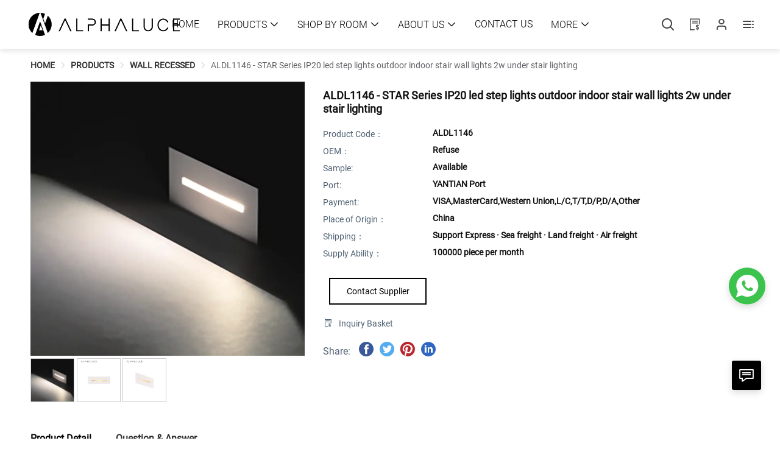

--- FILE ---
content_type: text/html; charset=utf-8
request_url: https://www.superalphaluce.com/product-detail/ALDL1146-STAR-Series-IP20-led-step_pid-bdb91b6543e6407faff09b473a62931b.html
body_size: 63915
content:
<html lang="en" data-server-rendered="true"><head><title>Step Lights Manufacturers | IP20 led step lights outdoor indoor stair wall lights 2w under stair lighting</title> <script type="text/javascript"> 
                        document.oncontextmenu=function(e){return false;} 
                        document.onkeydown = function(){
                          if (event.ctrlKey) {
                            if (window.event.keyCode==67) {
                              return false;
                            }
                          }
                        }
                        document.oncontextmenu=function(){return false;}; 
                      </script> <style>
                        *{
                          -webkit-touch-callout:none; /*系统默认菜单被禁用*/
                          -webkit-user-select:none; /*webkit浏览器*/
                          -khtml-user-select:none; /*早期浏览器*/
                          -moz-user-select:none;/*火狐*/
                          -ms-user-select:none; /*IE10*/
                          user-select:none;
                        }
                        input,textarea {
                          -webkit-user-select:auto; /*webkit浏览器*/
                          margin: 0px;
                          padding: 0px;
                          outline: none;
                        }
                      </style> <meta charset="utf-8"> <meta http-equiv="X-UA-Compatible" content="IE=edge"> <meta name="keywords" content="step lights indoor,low voltage step lights,stair lights;led stair lights;stair lights indoor;stair wall lights"> <meta name="description" content="The sleek and compact design of these step lights seamlessly blends with any decor, adding a touch of elegance to your surroundings. The soft and warm light emitted creates a cozy and inviting atmosphere, making them perfect for indoor use as well, particularly in hallways, basements, and staircases."> <meta http-equiv="content-type" content="text/html;charset=utf-8"> <meta name="viewport" content="initial-scale=1, maximum-scale=1, user-scalable=no, minimal-ui"> <meta name="msapplication-TileColor" content="#2F3BA2"> <meta name="apple-mobile-web-app-capable" content="yes"> <meta name="apple-mobile-web-app-status-bar-style" content="black"> <meta name="apple-mobile-web-app-title" content="Weather PWA"> <meta property="og:title" content="Step Lights Manufacturers | IP20 led step lights outdoor indoor stair wall lights 2w under stair lighting"> <meta property="og:description" content="The sleek and compact design of these step lights seamlessly blends with any decor, adding a touch of elegance to your surroundings. The soft and warm light emitted creates a cozy and inviting atmosphere, making them perfect for indoor use as well, particularly in hallways, basements, and staircases."> <meta property="og:image" content="https://shopic.mcmcclass.com/576461fc7e6849d7b738ab67a261f263/20230227/image/947528119290434073/ALDL1146.png"> <meta name="og:title" content="Step Lights Manufacturers | IP20 led step lights outdoor indoor stair wall lights 2w under stair lighting"> <meta name="og:description" content="The sleek and compact design of these step lights seamlessly blends with any decor, adding a touch of elegance to your surroundings. The soft and warm light emitted creates a cozy and inviting atmosphere, making them perfect for indoor use as well, particularly in hallways, basements, and staircases."> <meta name="og:image" content="https://shopic.mcmcclass.com/576461fc7e6849d7b738ab67a261f263/20230227/image/947528119290434073/ALDL1146.png"> <meta name="twitter:card" content="summary_large_image"> <meta name="twitter:title" content="Step Lights Manufacturers | IP20 led step lights outdoor indoor stair wall lights 2w under stair lighting"> <meta name="twitter:description" content="The sleek and compact design of these step lights seamlessly blends with any decor, adding a touch of elegance to your surroundings. The soft and warm light emitted creates a cozy and inviting atmosphere, making them perfect for indoor use as well, particularly in hallways, basements, and staircases."> <meta name="twitter:image" content="https://shopic.mcmcclass.com/576461fc7e6849d7b738ab67a261f263/20230227/image/947528119290434073/ALDL1146.png"> <script async="async" src="/public/v3/lib/secority.js" type="text/javascript"></script> <!----> <!----> <style type="text/css">.buyer-theme-title {
  color: var(--titleColor, #000000);
  font-size: var(--titleFontSize, 24px);
}
.buyer-theme-subtitle {
  color: var(--titleColor, #595959);
  font-size: var(--titleFontSize, 16px);
}
.buyer-theme-body {
  color: var(--titleColor, #000000);
  font-size: var(--titleFontSize, 16px);
}
.buyer-theme-saleText {
  color: var(--titleColor, #000000);
  font-size: var(--titleFontSize, 16px);
}
.buyer-theme-textColor {
  color: var(--textColor, #ffffff);
}
.buyer-theme-bgColor::before {
  background: var(--backgroundColor, #000000);
}
</style> <script>
        if (window.location.host.includes('onloon.top')) {
          document.domain = "onloon.top"
        }
        if (window.location.host.includes('onloon.net')) {
          document.domain = "onloon.net"
        }
        if (window.location.host.includes('moshopy.com')) {
          document.domain = "moshopy.com"
        }
        // document.domain = "localhost"
        </script>
         <script>
    !function(f,b,e,v,n,t,s){
      if(f.fbq)
        return;
      n=f.fbq = function () {
        n.callMethod ?n.callMethod.apply(n,arguments):n.queue.push(arguments)
      };
      if(!f._fbq)
        f._fbq=n;
      n.push=n;
      n.loaded=!0;
      n.version='2.0';
      n.queue=[];
      t=b.createElement(e);
      t.async=!0;
      t.src=v;
      s=b.getElementsByTagName(e)[0];
      s.parentNode.insertBefore(t,s)
    }(window,document,'script','https://connect.facebook.net/en_US/fbevents.js');
    fbq('init', '550545393137154');
    fbq('track', 'PageView');
    </script> 
    <noscript><img height="1" width="1" style="display:none"
      src="https://www.facebook.com/tr?id=550545393137154&ev=PageView&noscript=1"
    /></noscript>
       <script src="//o.alicdn.com/frontend-lib/common-lib/jquery.min.js"></script><style>.ProductsDetail *:not(iframe, [width], [height]){all:revert;font-size:16px;line-height:1.5;color:#000;font-family:sans-serif}.ProductsDetail *[style*="color"] *{color:inherit}.ProductsDetail *[style*="font-size"] *{font-size:inherit}.ProductsDetail strong{font-weight:700}</style> <meta name="facebook-domain-verification" content="frc5eqxld2ck48xcez5yoj8qsoad8v" />

<!-- Google tag (gtag.js) -->
<script async src="https://www.googletagmanager.com/gtag/js?id=G-Z6379N70CH"></script>
<script>
  window.dataLayer = window.dataLayer || [];
  function gtag(){dataLayer.push(arguments);}
  gtag('js', new Date());

  gtag('config', 'G-Z6379N70CH');
</script>

<!-- Global site tag (gtag.js) - Google Analytics -->
<script async src="https://www.googletagmanager.com/gtag/js?id=UA-123289557-1"></script>
<script>
  window.dataLayer = window.dataLayer || [];
  function gtag(){dataLayer.push(arguments);}
  gtag('js', new Date());

  gtag('config', 'UA-123289557-1');
</script>

<meta name="google-site-verification" content="01g37ByIwSBH6Ej3fpZzfX-yBZk3IEbwsctbfPYuMwQ" />

<style>
@media screen and (max-width: 767px){
.carousel .carousel-uncut .el-carousel__container .carousel-pic .slides-words .slides-title {
  font-size: 12px !important;
}
.carousel .carousel-pic .slides-words .slide-subtitle{
  font-size: 14px !important;
}
</style>

<!-- Global site tag (gtag.js) - Google Ads: 10929650486 -->
<script async src="https://www.googletagmanager.com/gtag/js?id=AW-10929650486"></script>
<script>
  window.dataLayer = window.dataLayer || [];
  function gtag(){dataLayer.push(arguments);}
  gtag('js', new Date());

  gtag('config', 'AW-10929650486');
</script>
<!-- Event snippet for 网页浏览 (1) conversion page -->
<script>
  gtag('event', 'conversion', {'send_to': 'AW-10929650486/akpoCI25l8wDELb21Nso'});
</script>


<!-- Google tag (gtag.js) -->
<script async src="https://www.googletagmanager.com/gtag/js?id=AW-11045479969"></script>
<script>
  window.dataLayer = window.dataLayer || [];
  function gtag(){dataLayer.push(arguments);}
  gtag('js', new Date());

  gtag('config', 'AW-11045479969');
</script>

<!-- Event snippet for 提交潜在客户表单 conversion page -->
<script>
  gtag('event', 'conversion', {'send_to': 'AW-11045479969/zDReCJnqxoYYEKHM8pIp'});
</script>

<!-- Google Tag Manager -->
<script>(function(w,d,s,l,i){w[l]=w[l]||[];w[l].push({'gtm.start':
new Date().getTime(),event:'gtm.js'});var f=d.getElementsByTagName(s)[0],
j=d.createElement(s),dl=l!='dataLayer'?'&l='+l:'';j.async=true;j.src=
'https://www.googletagmanager.com/gtm.js?id='+i+dl;f.parentNode.insertBefore(j,f);
})(window,document,'script','dataLayer','GTM-MTSLNQ8');</script>
<!-- End Google Tag Manager -->



<!-- Meta Pixel Code -->
<script>
  !function(f,b,e,v,n,t,s)
  {if(f.fbq)return;n=f.fbq=function(){n.callMethod?
  n.callMethod.apply(n,arguments):n.queue.push(arguments)};
  if(!f._fbq)f._fbq=n;n.push=n;n.loaded=!0;n.version='2.0';
  n.queue=[];t=b.createElement(e);t.async=!0;
  t.src=v;s=b.getElementsByTagName(e)[0];
  s.parentNode.insertBefore(t,s)}(window, document,'script',
  'https://connect.facebook.net/en_US/fbevents.js');
  fbq('init', '1134721527437779');
  fbq('track', 'PageView');
</script>
<noscript><img height="1" width="1" style="display:none"
  src="https://www.facebook.com/tr?id=1134721527437779&ev=PageView&noscript=1"
/></noscript>
<!-- End Meta Pixel Code -->

<!-- Google Tag Manager -->
<script>(function(w,d,s,l,i){w[l]=w[l]||[];w[l].push({'gtm.start':
new Date().getTime(),event:'gtm.js'});var f=d.getElementsByTagName(s)[0],
j=d.createElement(s),dl=l!='dataLayer'?'&l='+l:'';j.async=true;j.src=
'https://www.googletagmanager.com/gtm.js?id='+i+dl;f.parentNode.insertBefore(j,f);
})(window,document,'script','dataLayer','GTM-NDWV64ZV');</script>
<!-- End Google Tag Manager -->

<!-- Pinterest Tag -->
<script>
!function(e){if(!window.pintrk){window.pintrk = function () {
window.pintrk.queue.push(Array.prototype.slice.call(arguments))};var
  n=window.pintrk;n.queue=[],n.version="3.0";var
  t=document.createElement("script");t.async=!0,t.src=e;var
  r=document.getElementsByTagName("script")[0];
  r.parentNode.insertBefore(t,r)}}("https://s.pinimg.com/ct/core.js");
pintrk('load', '2614477692588', {em: '<user_email_address>'});
pintrk('page');
</script>
<noscript>
<img height="1" width="1" style="display:none;" alt=""
  src="https://ct.pinterest.com/v3/?event=init&tid=2614477692588&pd[em]=<hashed_email_address>&noscript=1" />
</noscript>
<!-- end Pinterest Tag --><link rel="stylesheet" href="https://static.mcmcschool.com/public/2.3.49/t4/common.98b4f86ade1ba0ca947a.css"><link rel="stylesheet" href="https://static.mcmcschool.com/public/2.3.49/t4/theme4/products/detail.130119fc2bae8a436c50.css"></head> <body data-shopid="743050629651397529" data-productId="bdb91b6543e6407faff09b473a62931b"><div id="app" data-server-rendered="true"><div class="home changs"><div id="header" setting="[object Object]" class="header unTipsHeader"><div class="el-dialog__wrapper ipDialog" style="display:none;"><div role="dialog" aria-modal="true" aria-label="dialog" class="el-dialog" style="margin-top:15vh;width:440px;"><div class="el-dialog__header"><span class="el-dialog__title"></span><button type="button" aria-label="Close" class="el-dialog__headerbtn"><i class="el-dialog__close el-icon el-icon-close"></i></button></div><!----><!----></div></div> <!----> <link rel="icon" type="image/x-icon" href="https://shopic.mcmcclass.com/20231211114141296861775.png?fileName=undefined&amp;alt=undefined&amp;fileDesc=undefined"> <div email="" class="NavBar"><div class="nav-bar"><div class="nav-bar-list"><div class="menu"><div class="navbar_left"><a href="/"><img></a></div> <div class="navbar_center" style="text-transform:uppercase;"> <!----></div> <!----> <div class="navbar_right"><div class="menu_button"><div class="langAndMoney"><i class="iconfont iconNav"></i> <div class="langAndMoneyBox" style="display:none;"><!----></div></div> <div class="user"><i class="iconfont iconHome_MyElites"></i> <!----></div> <div class="cart shopCart-and-inquiryBasket1"><!----> <i class="iconfont iconxunpandan"></i></div> <div class="search"><i class="iconfont iconmoblie_search"></i></div></div></div></div></div></div> <div class="fixSearch" style="height:80px;top:-136px;visibility:hidden;"><input placeholder="Search" type="text" value=""> <i class="iconfont iconmoblie_search"></i> <i class="iconfont iconic_shop_shutdown" style="marginright: 0"></i></div></div> <div email="" class="xsNavBar home-nav"><div class="changs"><div class="xs-nav-bar"><div class="xs-nav-bar-list"><div class="navBarMoney"><div class="langMoney language-list"><div class="language el-dropdown"><span class="admin-header-btn">
      English
      <i class="iconfont iconarrow-down"></i></span> <ul class="el-dropdown-menu el-popper" style="display:none;"><li tabindex="-1" class="el-dropdown-menu__item"><!---->English</li><li tabindex="-1" class="el-dropdown-menu__item"><!---->Deutsch</li><li tabindex="-1" class="el-dropdown-menu__item"><!---->Italiano</li><li tabindex="-1" class="el-dropdown-menu__item"><!---->Français</li><li tabindex="-1" class="el-dropdown-menu__item"><!---->Pусский язык </li><li tabindex="-1" class="el-dropdown-menu__item"><!---->Português</li><li tabindex="-1" class="el-dropdown-menu__item"><!---->Español</li></ul></div> <!----> <div class="moneyList el-dropdown"><span class="admin-header-btn">
      
      <i class="iconfont iconarrow-down"></i></span> <ul class="el-dropdown-menu el-popper" style="display:none;"></ul></div></div> <div class="menu_button"><i class="iconfont iconHome_MyElites"></i> <div class="cart shopCart-and-inquiryBasket2"><!----> <i class="iconfont iconxunpandan"></i></div> <div class="account" style="display:none;"><div class="user-login"><span>Log in</span> <!----></div> <div class="create-account"><span>Create Account</span> <!----></div></div></div></div> <div class="menu"><div class="logo"><a href="/"><img></a></div> <i class="iconfont iconic_iphone_filter"></i> <i class="iconfont iconmoblie_search_1 iconmoblie_search"></i> <div class="search-input" style="display:none;"><a href="/search?shopId=743050629651397529&amp;keyword="><i class="iconfont iconmoblie_search_2 iconmoblie_search"></i></a> <input placeholder="Search" type="text" value=""> <i class="iconfont shutdown iconic_shop_shutdown"></i></div></div></div></div></div></div> <div class="login" style="display:none;"><div class="shodow"><!----> <!----> <!----> <!----> <!----></div></div> <div class="xsmenu"><div class="xsmenu-list" style="opacity:0;background-color:rgba(0, 0, 0, 0);display:none;"></div> <div class="xs-menu" style="opacity:0;left:-100vw;"><div class="closeMenu"><i class="iconfont iconic_shop_shutdown"></i></div> <h2 class="menuTitle">Menu</h2> <div id="side-menu"><div class="menu-unit"><a target="_self" id="menu-url" href="/" class="font-black"><span>HOME</span></a> <!----> <!----></div><div class="menu-unit"><a target="_self" id="menu-url" href="/collections.html" class="font-black"><span>PRODUCTS</span></a> <i class="iconfont iconarrow-down"></i> <!----></div><div class="menu-unit"><a target="_self" id="menu-url" href="/pages/Shop-by-room_id-3416.html" class="font-black"><span>Shop by room</span></a> <i class="iconfont iconarrow-down"></i> <!----></div><div class="menu-unit"><a target="_self" id="menu-url" href="/pages/ALPHALUCE-Introduction_id-3331.html" class="font-black"><span>ABOUT US</span></a> <i class="iconfont iconarrow-down"></i> <!----></div><div class="menu-unit"><a target="_self" id="menu-url" href="/contact-us.html" class="font-black"><span>CONTACT US</span></a> <!----> <!----></div><div class="menu-unit"><a target="_blank" id="menu-url" href="https://www.superalphaluce.com/pages/DOWNLOAD_id-2387.html" class="font-black"><span>Download</span></a> <!----> <!----></div></div> <!----></div></div></div> <main><div class="wrap-breadcrumb"><div aria-label="Breadcrumb" role="navigation" class="el-breadcrumb"><span class="el-breadcrumb__item"><span role="link" class="el-breadcrumb__inner"><a href="/">HOME</a></span><span role="presentation" class="el-breadcrumb__separator"></span></span><span class="el-breadcrumb__item"><span role="link" class="el-breadcrumb__inner"><a href="/products/PRODUCTS_gid-0.html">PRODUCTS</a></span><span role="presentation" class="el-breadcrumb__separator"></span></span><span class="el-breadcrumb__item"><span role="link" class="el-breadcrumb__inner"><a href="/products/WALL-RECESSED_gid-50756.html">WALL RECESSED</a></span><span role="presentation" class="el-breadcrumb__separator"></span></span><span class="el-breadcrumb__item"><span role="link" class="el-breadcrumb__inner"><span>ALDL1146 - STAR Series IP20 led step lights outdoor indoor stair wall lights 2w under stair lighting</span></span><span role="presentation" class="el-breadcrumb__separator"></span></span></div></div> <!----> <div class="XsProductsDetailList"><div class="XsProductsDetailImg"><div class="xs_products_fix_img"><div class="swiper-container"><div class="swiper-wrapper"><!----> <!----> <div class="swiper-slide swiper-slide" style="min-width:0px;min-height:0px;"><img style="max-width:0px;max-height:0px;"></div><div class="swiper-slide swiper-slide" style="min-width:0px;min-height:0px;"><img style="max-width:0px;max-height:0px;"></div><div class="swiper-slide swiper-slide" style="min-width:0px;min-height:0px;"><img style="max-width:0px;max-height:0px;"></div></div></div></div> <div class="paginationXs">
      1/3
    </div></div> <div class="XsProductsDetailItem"><h1 class="title title-font">ALDL1146 - STAR Series IP20 led step lights outdoor indoor stair wall lights 2w under stair lighting</h1> <!----> <!----> <!----> <div class="details"><div class="details-title">
        Quick Details<i class="iconfont iconic_shop_right"></i></div> <div class="details-list"><div class="details-list-left">
          Product Code：
        </div> <div class="details-list-right">
          ALDL1146
        </div></div> <div class="details-list"><div class="details-list-left">OEM：</div> <div class="details-list-right">
          Refuse
        </div></div> <div class="details-list"><div class="details-list-left">Sample:</div> <div class="details-list-right">
          Available
        </div></div> <div class="details-list"><div class="details-list-left">Port:</div> <div class="details-list-right">YANTIAN Port</div></div> <div class="details-list"><div class="details-list-left">
          Payment:
        </div> <div class="details-list-right">
          VISA,MasterCard,Western Union,L/C,T/T,D/P,D/A,Other
        </div></div> <div class="details-list"><div class="details-list-left">
          Place of Origin：
        </div> <div class="details-list-right">
          China
        </div></div> <div class="details-list"><div class="details-list-left">
          Shipping：
        </div> <div class="details-list-right">
          Support Express · Sea freight · Land freight · Air freight
        </div></div> <div class="details-list"><div class="details-list-left">
          Supply Ability：
        </div> <div class="details-list-right">
          100000 piece per month
        </div></div></div> <div class="ProductAttrTop" style="opacity:0;background-color:rgba(0, 0, 0, 0);display:none;"></div> <div class="ProductAttr" style="opacity:0;top:100vh;"><div class="ProductAttrItem"><div class="ProductAttrTitle">
          Quick Details
        </div> <ul class="ProductAttrList"><li><div class="ProductAttr-title">Brand Name </div> <div class="ProductAttr-text">ALPHALUCE</div></li><li><div class="ProductAttr-title">Input Voltage(V) </div> <div class="ProductAttr-text">Max.3V</div></li><li><div class="ProductAttr-title">Power</div> <div class="ProductAttr-text">1W/2W</div></li><li><div class="ProductAttr-title">IP Rating </div> <div class="ProductAttr-text">20</div></li><li><div class="ProductAttr-title">CRI (Ra&gt;)</div> <div class="ProductAttr-text">92</div></li><li><div class="ProductAttr-title">Color Temperature（CCT）</div> <div class="ProductAttr-text"> 2700K/3000K/4000K</div></li><li><div class="ProductAttr-title">Cutout </div> <div class="ProductAttr-text">32×80mm</div></li><li><div class="ProductAttr-title">Lamp Luminous Flux(lm) </div> <div class="ProductAttr-text">20lm/40lm</div></li><li><div class="ProductAttr-title">Working Lifetime(Hour) </div> <div class="ProductAttr-text">40000</div></li><li><div class="ProductAttr-title">Color </div> <div class="ProductAttr-text">Texture White &amp; Black</div></li><li><div class="ProductAttr-title">Beam angle</div> <div class="ProductAttr-text">N/A</div></li><li><div class="ProductAttr-title">Certification </div> <div class="ProductAttr-text">CE, EMC, LVD, RoHS,VDE</div></li><li><div class="ProductAttr-title">Warranty(Year) </div> <div class="ProductAttr-text">3-Year</div></li><li><div class="ProductAttr-title">Place of Origin </div> <div class="ProductAttr-text"> Guangdong, China</div></li></ul> <div class="ProductAttrButton"><div class="button">
            OK
          </div></div></div></div> <div class="ShoppingTop" style="opacity:0;background-color:rgba(0, 0, 0, 0);display:none;"></div> <div class="Shopping" style="opacity:0;top:100vh;"><div class="ShoppingItem"><div class="ShoppingTitle">
          Shipping fee
        </div> <div class="ShoppingItemList"><div class="ShoppingItemListLeft"><i class="iconfont iconDelivery"></i>
            Shipping fee
          </div> <div class="ShoppingItemListRight">
            
            <i class="iconfont iconic_shop_right"></i></div></div> <!----> <!----> <i class="iconfont iconic_shop_shutdown"></i></div></div></div> <!----> <!----> <div class="xs_product_button2 title-font"><div class="xs_inquiryBasket"><i class="iconfont iconxunpandan"></i> <span class="inquiryBasketFont">Inquiry Basket</span></div> <div class="xs_product_button_whole">
      Contact Supplier
    </div></div> <div class="product-company-detail"><div><img style="display: block; margin-left: auto; margin-right: auto;" src="https://shopic.mcmcclass.com/576461fc7e6849d7b738ab67a261f263/20230227/image/947528118954947929/ALDL1146-2.jpg" alt="ALDL1146-2.jpg"></div>
<div>
<div style="text-align: center;"><br>
<table style="border-collapse: collapse; width: 990px; height: 306px; border-color: #000000; border-style: solid; margin-left: auto; margin-right: auto;" border="1">
<tbody>
<tr style="height: 34px;">
<td style="width: 205px; height: 34px; text-align: center; border-color: #7e8c8d; border-style: solid;">Product Name</td>
<td style="width: 215px; height: 34px; text-align: center; border-color: #7e8c8d; border-style: solid;">
<div class="keyword-text _ngcontent-wgs-105" style="display: inline-flex; justify-content: flex-start; max-width: 100%;" aria-label="underground light。这是您提供的关键字。">Step Light</div>
</td>
<td style="border-color: #7e8c8d; border-style: solid; height: 306px; width: 25px; text-align: center;" rowspan="9">&nbsp;</td>
<td style="width: 205px; height: 34px; text-align: center; border-color: #7e8c8d; border-style: solid;">CRI</td>
<td style="width: 215px; height: 34px; text-align: center; border-color: #7e8c8d; border-style: solid;">Ra&ge;85</td>
</tr>
<tr style="height: 34px;">
<td style="width: 205px; height: 34px; text-align: center; border-color: #7e8c8d; border-style: solid;">Light Source</td>
<td style="width: 215px; height: 34px; text-align: center; border-color: #7e8c8d; border-style: solid;">COB</td>
<td style="width: 205px; height: 34px; text-align: center; border-color: #7e8c8d; border-style: solid;">CCT</td>
<td style="width: 215px; height: 34px; text-align: center; border-color: #7e8c8d; border-style: solid;">2700/3000/4000K</td>
</tr>
<tr style="height: 34px;">
<td style="width: 205px; height: 34px; text-align: center; border-color: #7e8c8d; border-style: solid;">Brand</td>
<td style="width: 215px; height: 34px; text-align: center; border-color: #7e8c8d; border-style: solid;">ALPHALUCE</td>
<td style="width: 205px; height: 34px; border-color: #7e8c8d; border-style: solid; text-align: center;">Beam angle</td>
<td style="width: 215px; height: 34px; text-align: center; border-color: #7e8c8d; border-style: solid;">N/A</td>
</tr>
<tr style="height: 34px;">
<td style="width: 205px; height: 34px; text-align: center; border-color: #7e8c8d; border-style: solid;">Model Number&nbsp;</td>
<td style="width: 215px; height: 34px; text-align: center; border-color: #7e8c8d; border-style: solid;">ALDL1146</td>
<td style="width: 205px; height: 34px; text-align: center; border-color: #7e8c8d; border-style: solid;">Working Lifetime</td>
<td style="width: 215px; height: 34px; text-align: center; border-color: #7e8c8d; border-style: solid;">40000hrs</td>
</tr>
<tr style="height: 34px;">
<td style="width: 205px; height: 34px; text-align: center; border-color: #7e8c8d; border-style: solid;">lnput Voltage(V)</td>
<td style="width: 215px; height: 34px; text-align: center; border-color: #7e8c8d; border-style: solid;">Max.3V</td>
<td style="width: 205px; height: 34px; text-align: center; border-color: #7e8c8d; border-style: solid;">Color</td>
<td style="width: 215px; height: 34px; text-align: center; border-color: #7e8c8d; border-style: solid;">Texture White/Texture Black</td>
</tr>
<tr style="height: 34px;">
<td style="width: 205px; height: 34px; text-align: center; border-color: #7e8c8d; border-style: solid;">Lamp Luminous Flux(lm)</td>
<td style="width: 215px; height: 34px; text-align: center; border-color: #7e8c8d; border-style: solid;">40lm/100lm</td>
<td style="width: 205px; height: 34px; text-align: center; border-color: #7e8c8d; border-style: solid;">Lamp Body Material</td>
<td style="width: 215px; height: 34px; text-align: center; border-color: #7e8c8d; border-style: solid;">Alumimum alloy</td>
</tr>
<tr style="height: 34px;">
<td style="width: 205px; height: 34px; text-align: center; border-color: #7e8c8d; border-style: solid;">Lamp Power(w)</td>
<td style="width: 215px; height: 34px; text-align: center; border-color: #7e8c8d; border-style: solid;">2W</td>
<td style="width: 205px; height: 34px; text-align: center; border-color: #7e8c8d; border-style: solid;">Warranty(Years)</td>
<td style="width: 215px; height: 34px; text-align: center; border-color: #7e8c8d; border-style: solid;">3-Year</td>
</tr>
<tr style="height: 34px;">
<td style="width: 205px; height: 34px; text-align: center; border-color: #7e8c8d; border-style: solid;">lnstallation</td>
<td style="width: 215px; height: 34px; text-align: center; border-color: #7e8c8d; border-style: solid;">
<div>Recessed</div>
</td>
<td style="width: 205px; height: 34px; text-align: center; border-color: #7e8c8d; border-style: solid;">Certification</td>
<td style="width: 215px; height: 34px; text-align: center; border-color: #7e8c8d; border-style: solid;">CE,EMC,RoHS,VDE,LVD</td>
</tr>
<tr style="height: 34px;">
<td style="width: 205px; height: 34px; text-align: center; border-color: #7e8c8d; border-style: solid;">IP Rating</td>
<td style="width: 215px; height: 34px; text-align: center; border-color: #7e8c8d; border-style: solid;">20</td>
<td style="width: 205px; height: 34px; text-align: center; border-color: #7e8c8d; border-style: solid;">Place of Origin</td>
<td style="width: 215px; height: 34px; text-align: center; border-color: #7e8c8d; border-style: solid;">Guangdong,China</td>
</tr>
</tbody>
</table>
</div>
<div style="text-align: center;">&nbsp;</div>
</div>
<div><img style="display: block; margin-left: auto; margin-right: auto;" src="https://shopic.mcmcclass.com/20220510091942733969516.jpg" alt="1.jpg"><img style="display: block; margin-left: auto; margin-right: auto;" src="https://shopic.mcmcclass.com/576461fc7e6849d7b738ab67a261f263/20230227/image/947528118845898309/QQ截图20230227143819.png" alt="QQ截图20230227143819.png"></div>
<div><img style="display: block; margin-left: auto; margin-right: auto;" src="https://shopic.mcmcclass.com/20220516103442741825483.jpg" alt="2(1).jpg"><img style="display: block; margin-left: auto; margin-right: auto;" src="https://shopic.mcmcclass.com/576461fc7e6849d7b738ab67a261f263/20230227/image/947528119290434073/ALDL1146.png" alt="ALDL1146.png"><br>
<ul>
<li>These 2W under stair lights are designed to provide a safe and stylish lighting option for your steps, ensuring visibility and preventing accidents.</li>
</ul>
<p>&nbsp;</p>
<ul>
<li>Crafted with utmost precision, these step lights are built to withstand outdoor conditions, making them suitable for both indoor and outdoor use. The IP20 rating ensures protection against dust and solid objects, making them ideal for installation in staircases, walkways, patios, and gardens.</li>
</ul>
<p>&nbsp;</p>
<ul>
<li>Featuring energy-efficient LED technology, these step lights consume only 2W of power while delivering a bright and focused light output. The low power consumption not only saves energy but also reduces your electricity bills. With a long lifespan, these lights will serve you for years to come, eliminating the need for frequent replacements.</li>
</ul>
<p>&nbsp;</p>
<ul>
<li>The sleek and compact design of these step lights seamlessly blends with any decor, adding a touch of elegance to your surroundings. The soft and warm light emitted creates a cozy and inviting atmosphere, making them perfect for indoor use as well, particularly in hallways, basements, and staircases.</li>
</ul>
<img style="display: block; margin-left: auto; margin-right: auto;" src="https://shopic.mcmcclass.com/576461fc7e6849d7b738ab67a261f263/20230227/image/947528118845893236/ALDL0891-ALDL1146宣传图.jpg" alt="ALDL0891-ALDL1146宣传图.jpg"><img style="display: block; margin-left: auto; margin-right: auto;" src="https://shopic.mcmcclass.com/576461fc7e6849d7b738ab67a261f263/20230227/image/947528118753596690/ALDL0891-ALDL1146.jpg" alt="ALDL0891 ALDL1146.jpg"></div>
<div>
<div style="text-align: center;">
<div style="text-align: center;">&nbsp;</div>
<div style="text-align: center;"><strong><span style="color: #000000;"><span style="font-family: arial, helvetica, sans-serif; font-size: 18pt;"><span style="font-size: 24px;">Cilck here for more detailed info. of this family.</span></span></span></strong></div>
<div style="text-align: center;">&nbsp;</div>
<div style="text-align: center;"><a href="https://www.superalphaluce.com/products-series/STAR_gid-874315586644010265.html"><img src="https://shopic.mcmcclass.com/576461fc7e6849d7b738ab67a261f263/20240123/image/1067076236855004705/STAR-800-800尺寸.jpg" alt="STAR Lighting"></a></div>
</div>
<div style="text-align: center;"><img src="https://shopic.mcmcclass.com/20211123143611297679105.jpg" alt="显色.jpg"></div>
<div>&nbsp;</div>
<div>
<div>&nbsp;</div>
<div style="text-align: center;">&nbsp;</div>
<div>&nbsp;</div>
<div>
<h2><span style="background-color: #013f88;"><strong><span style="font-family: arial, helvetica, sans-serif; font-size: 18pt; background-color: #013f88;"><span style="color: #ffffff;">&nbsp;corridor aisle step light FAQ&nbsp;</span></span></strong></span><span style="background-color: #013f88;"><strong><span style="font-family: arial, helvetica, sans-serif; font-size: 18pt; background-color: #013f88;"><span style="color: #ffffff;">&nbsp;</span></span></strong></span></h2>
<div>&nbsp;</div>
<div>
<p><strong><span style="font-family: arial, helvetica, sans-serif;">1. When can I get the quotation?</span></strong></p>
<p><span style="font-family: arial, helvetica, sans-serif;">&nbsp; &nbsp; If any items get your interest, please send feedback to our email or chat on trade manager. We usually quote&nbsp;within 12 hours after getting your inquiry. If you are having a very urgent project that needs our quick response,&nbsp;please call us or tell us in your email so that we will regard your inquiry a priority.</span></p>
<p>&nbsp;</p>
<p><strong><span style="font-family: arial, helvetica, sans-serif;">&nbsp;2. How can I get a sample for quality check?</span></strong></p>
<p style="text-align: left;"><span style="font-family: arial, helvetica, sans-serif;">&nbsp; &nbsp;After price confirmation, you can require samples to check our quality.<br></span><span style="font-family: arial, helvetica, sans-serif;">If you need samples, we will charge the sample cost. But the sample cost can be refunded after order&nbsp;confirmation if the quantity can exceed our MOQ.</span></p>
<p style="text-align: left;">&nbsp;</p>
<p><strong><span style="font-family: arial, helvetica, sans-serif;">&nbsp;3. Can you provide OEM or ODM service?</span></strong></p>
<p style="text-align: left;"><span style="font-family: arial, helvetica, sans-serif;">&nbsp; &nbsp;Yes, we do provide OEM and ODM services cause&nbsp;have a professional team having rich experience in the lighting field. Just tell us your ideas, and we will carry out into perfect lighting solutions. And at present, we&nbsp;are doing ODM business with some famous European brands which assisted them won their market.</span></p>
<p style="text-align: left;">&nbsp;</p>
<p style="text-align: left;"><strong><span style="font-family: arial, helvetica, sans-serif;">4. What&rsquo;s the lead time for mass production?</span></strong></p>
<p style="text-align: left;"><span style="font-family: arial, helvetica, sans-serif;">&nbsp; &nbsp;It depends on the order quantity and the reason you place the order. Our usual practice is around 30-35&nbsp;days&nbsp;after the deposit payment. And we suggest that you start the inquiry two months before the date you&nbsp;would like to receive the goods.</span></p>
<p style="text-align: left;">&nbsp;</p>
<p><strong><span style="font-family: arial, helvetica, sans-serif;">&nbsp;5. What are the terms of delivery?</span></strong></p>
<p style="text-align: left;"><span style="font-family: arial, helvetica, sans-serif;">&nbsp; &nbsp;We accept EXW, FOB, CIF, etc. You could choose one of the most convenient and cost-effective ones&nbsp;for&nbsp;you.</span></p>
<p style="text-align: left;"><a href="https://www.superalphaluce.com/contact-us.html"><img style="display: block; margin-left: auto; margin-right: auto;" src="https://shopic.mcmcclass.com/20210812171314287638599.jpg" alt="contact-us.jpg"></a><span style="font-family: arial, helvetica, sans-serif;"><br></span></p>
<p style="text-align: left;">&nbsp;</p>
</div>
</div>
</div>
</div></div> <div class="latest-comment-card"><div class="comments-title"><div>Question &amp; Answer  </div> <div class="wrap-rate-arrow"><i class="iconfont iconic_shop_right"></i></div></div> <!----> <!----></div> <!----> <!----> <div class="product_detail_bottom"><h4 class="product_detail_bottom-title title-font">
    RECOMMEND
  </h4> <div class="product_detail_bottom-item"><div class="row"><a href="/product-detail/ALDL1191-recessed-adjustable-downlights_pid-5d65ae82b4b34fea83b979dbf4719c78.html"><div class="row-item-pic"><img></div> <p title="ALDL1191 - MOON Series IP54 High Quality bathroom downlights 960lm recessed adjustable downlights" class="productTitle">
          ALDL1191 - MOON Series IP54 High Quality bathroom downlights 960lm recessed adjustable downlights
        </p></a> <!----></div><div class="row"><a href="/product-detail/ALDL1812-Corridor-mural-spotlights_pid-4d8390147d0046668b1846db7c773cc0.html"><div class="row-item-pic"><img></div> <p title="ALDL1812 - ROBO Series recessed light spotlight Corridor mural spotlights" class="productTitle">
          ALDL1812 - ROBO Series recessed light spotlight Corridor mural spotlights
        </p></a> <!----></div><div class="row"><a href="/product-detail/ALDL1818-trim-downlight_pid-ea7f798ab8f8454880deb2a6e978add5.html"><div class="row-item-pic"><img></div> <p title="ALDL1818 - MOON Series trim downlight led can light trim" class="productTitle">
          ALDL1818 - MOON Series trim downlight led can light trim
        </p></a> <!----></div><div class="row"><a href="/product-detail/ALDL1820-trim-downlight_pid-3bfe00eb41744d1baf22cf84941b3397.html"><div class="row-item-pic"><img></div> <p title="ALDL1820 - MOON Series trim downlight optional honeycomb" class="productTitle">
          ALDL1820 - MOON Series trim downlight optional honeycomb
        </p></a> <!----></div><div class="row"><a href="/product-detail/ALDL1815-Ceiling-grille-lights_pid-49b35ac990f94e369b8ae7a87437e6db.html"><div class="row-item-pic"><img></div> <p title="ALDL1815 - BET Series Ceiling grille lights square recessed lighting" class="productTitle">
          ALDL1815 - BET Series Ceiling grille lights square recessed lighting
        </p></a> <!----></div><div class="row"><a href="/product-detail/ALCH0226-square-surface-mounted-linear-wall_pid-d8fdfb22e2824ab19a4f1bc8703425c8.html"><div class="row-item-pic"><img></div> <p title="ALCH0226 - BET Series Linear Wall Washer 22W wall washer lights indoor" class="productTitle">
          ALCH0226 - BET Series Linear Wall Washer 22W wall washer lights indoor
        </p></a> <!----></div></div></div> <!----></div></main> <div id="footer" class="footer"><div class="button-fix"><div class="button-row"><div class="button-item"><i class="iconfont iconhome"></i><br>Home
    </div><div class="button-item"><i class="iconfont iconNav"></i><br>Products
    </div><div class="button-item"><i class="iconfont iconEmail"></i><br>Contact
    </div><div class="button-item"><i class="iconfont iconcompany"></i><br>Company
    </div></div></div> <div class="AboutUs"><div class="series"><div class="series-item"><div class="AboutUs-item"><div class="icon"><i class="iconfont iconphone"></i></div></div> <div class="span"><p>0769-26627589<br><span style="color: #080809; font-family: 'Segoe UI Historic', 'Segoe UI', Helvetica, Arial, sans-serif; font-size: 15px; white-space: normal; background-color: #ffffff; float: none; display: inline;">+86 13556717282</span>&nbsp;</p></div></div> <div class="series-item"><div class="AboutUs-item"><div class="icon"><i class="iconfont iconaddress"></i></div></div> <div class="span"><p class="p1" style="font-variant-numeric: normal; font-variant-east-asian: normal; font-stretch: normal; font-size: 14px; line-height: normal; font-family: 'Helvetica Neue'; color: #0f1721;">Unit B,Tower T11, Xinghua Smart Ind. Park,&nbsp;&nbsp;Dongcheng Subdistrict, Dongguan,&nbsp;&nbsp;Guangdong, China&nbsp;</p></div></div> <div class="series-item"><div class="AboutUs-item"><div class="icon"><i class="iconfont iconEmail"></i></div></div> <div class="span"><p>info@alphaluce.com</p></div></div></div></div> <div class="xsAboutUs"><div class="foot-share"><a target="_blank" href="https://www.facebook.com/SUPERALPHALUCE/"><i class="iconfont iconic_Facebook"></i></a> <a target="_blank" href="https://www.linkedin.com/company/73967365/"><i class="iconfont iconic_linkedin"></i></a> <a target="_blank" href="https://www.pinterest.com/ALPHALUCE"><i class="iconfont iconic_Pinterest"></i></a> <!----> <a target="_blank" href="https://www.instagram.com/alphaluce_lighting/"><i class="iconfont iconic_ins"></i></a> <a target="_blank" href="https://www.youtube.com/channel/UCEtAancK7VXJXSdAkeJURUQ"><i class="iconfont iconic_youtube"></i></a> <a target="_blank" href="https://wa.me/8613556717282"><i class="iconfont iconic_whatsapp"></i></a></div> <div class="xsAboutUs-span"><i class="iconfont iconphone"></i> <div class="span"><p>0769-26627589<br><span style="color: #080809; font-family: 'Segoe UI Historic', 'Segoe UI', Helvetica, Arial, sans-serif; font-size: 15px; white-space: normal; background-color: #ffffff; float: none; display: inline;">+86 13556717282</span>&nbsp;</p></div></div> <div class="xsAboutUs-span"><i class="iconfont iconaddress"></i> <div class="span"><p class="p1" style="font-variant-numeric: normal; font-variant-east-asian: normal; font-stretch: normal; font-size: 14px; line-height: normal; font-family: 'Helvetica Neue'; color: #0f1721;">Unit B,Tower T11, Xinghua Smart Ind. Park,&nbsp;&nbsp;Dongcheng Subdistrict, Dongguan,&nbsp;&nbsp;Guangdong, China&nbsp;</p></div></div> <div class="xsAboutUs-span"><i class="iconfont iconEmail"></i> <div class="span"><p>info@alphaluce.com</p></div></div></div> <div class="footerMenu"><div class="foot-menu" style="text-transform:uppercase;"><div class="fmenu-unit"><a target="_self" href="/" class="fmenu-active"><span>HOME</span></a></div><div class="fmenu-unit"><a target="_self" href="/collections.html" class="fmenu-active"><span>PRODUCTS</span></a></div><div class="fmenu-unit"><a target="_self" href="/pages/PROJECTS_id-2534.html" class="fmenu-active"><span>PROJECTS</span></a></div><div class="fmenu-unit"><a target="_self" href="/pages/NEWS_id-3386.html" class="fmenu-active"><span>NEWS&amp;EVENTS</span></a></div><div class="fmenu-unit"><a target="_self" href="/company-profile.html" class="fmenu-active"><span>ABOUT US</span></a></div><div class="fmenu-unit"><a target="_self" href="/contact-us.html" class="fmenu-active"><span>CONTACT US</span></a></div><div class="fmenu-unit"><a target="_self" href="/pages/DOWNLOAD_id-2387.html" class="fmenu-active"><span>DOWNLOAD</span></a></div><div class="fmenu-unit"><a target="_self" href="/pages/AINIYIWANGNIAN_id-2307.html" class="fmenu-active"><span>VIDEO</span></a></div><div class="fmenu-unit"><a target="_self" href="/pages/SERIES_id-3244.html" class="fmenu-active"><span>SERIES</span></a></div><div class="fmenu-unit"><a target="_self" href="/pages/waterproof-lighting_id-3439.html" class="fmenu-active"><span>waterproof</span></a></div><div class="fmenu-unit"><a target="_self" href="/pages/Parameter_id-3438.html" class="fmenu-active"><span>Parameter</span></a></div></div> <!----></div> <div class="bottom-bar"><div class="bottom-barList"><div class="corp">© 2021 Onloon.cn. All rights reserved.</div> <div class="foot-share"><a target="_blank" href="https://www.facebook.com/SUPERALPHALUCE/"><i class="iconfont iconic_Facebook"></i></a> <a target="_blank" href="https://www.linkedin.com/company/73967365/"><i class="iconfont iconic_linkedin"></i></a> <a target="_blank" href="https://www.pinterest.com/ALPHALUCE"><i class="iconfont iconic_Pinterest"></i></a> <!----> <a target="_blank" href="https://www.instagram.com/alphaluce_lighting/"><i class="iconfont iconic_ins"></i></a> <a target="_blank" href="https://www.youtube.com/channel/UCEtAancK7VXJXSdAkeJURUQ"><i class="iconfont iconic_youtube"></i></a> <a target="_blank" href="https://wa.me/8613556717282"><i class="iconfont iconic_whatsapp"></i></a></div></div></div> <div class="whatMessage"><!----> <!----></div> <!----> <div class="contacts_popup"><div title="CONTACT US" class="contacts_fixed_button"><i class="iconfont iconic_shop_ContactUs"></i> <div class="button_text"></div></div> <!----> <!----></div> <div class="backTop" style="display:none;"><div class="backTop-item"><i class="iconfont iconarrow-up"></i></div></div></div></div></div><script> window.__INITIAL_STATE__= {"csrf":"EvMxJWlu-QAutL02UFlxlDXIU-XypOp_lss0","locale":"en","origin":"http:\u002F\u002Fwww.superalphaluce.com","baseApiUrl":"http:\u002F\u002Fserver.onloon.cc","baseClientApiUrl":"\u002Fapi","payPalId":"AaDwGpXqvg88ApLRziMd7dDDzVksmriMYb4N1imG7yixoMhBGagEapWazUatskiilUz865GAkt8ZjA48","clientApiAnalytics":"\u002F\u002Fwebsite-analytics.onloon.net","isPage":"0","isEdit":false,"isTrueEdit":false,"withShopId":false,"analysisSetting":{"baidu":null,"google":null,"googleTrace":null,"facebook":"550545393137154"},"paypalQuickPay":"","countryNameFromIp":"","currencyCodeFromIp":"","languageCodeFromIp":"","tradingRules":"","shopId":"743050629651397529","templateType":"4","config":{"settings":{"settings":{"content_for_allCollections":["allcollection"],"content_for_index":["1658469910604","productGroup","1641448735017","1677134976308","1698804300104","1661235324769","1654823250891","1642496130543","1665477473797","1665476409953","1690783211580","1682389565846","essenceBlog","1666250267055","1722223240673"],"content_for_contactUs":["contact_banner","1679453095412"],"content_for_companyProfile":["company_top","1640087714873","company_attribute","company_trademark","1660535335787","company_down","company_map"],"content_for_combinationPage":["combinationPage"],"content_for_productList":["productGroupList"],"sections":{"imageText":{"settings":{"button_text_url":"","img_url":"https:\u002F\u002Fshopic.mcmcclass.com\u002F20201009195037187526787.png","text":"{\"de\":\"\u003Cp class=\\\"p1\\\" style=\\\"font-variant-numeric: normal; font-variant-east-asian: normal; font-stretch: normal; font-size: 14px; line-height: normal; font-family: &quot;Sinhala MN&quot;; color: rgb(67, 67, 67);\\\"\u003E\u003Cspan class=\\\"s1\\\" style=\\\"font-kerning: none;\\\"\u003EProfessionelles Make-up in einem Set, einschließlich Rouge, Lidschatten, Kompakt, Grundierung, Lippenfarbe und Pinsel. Wählen Sie das perfekte Kit für Ihre Haut\u003C\u002Fspan\u003E\u003C\u002Fp\u003E\",\"default\":\"\u003Cp class=\\\"p1\\\" style=\\\"font-variant-numeric: normal; font-variant-east-asian: normal; font-stretch: normal; font-size: 14px; line-height: normal; font-family: &quot;Sinhala MN&quot;; color: rgb(67, 67, 67);\\\"\u003E\u003Cspan class=\\\"s1\\\" style=\\\"font-kerning: none;\\\"\u003EProfessional makeup all in one set, including blush, eyeshadow, compact, foundation, lip color, and brushes. Select the perfect kit depending on your skin\u003C\u002Fspan\u003E\u003C\u002Fp\u003E\",\"ru\":\"\u003Cp class=\\\"p1\\\" style=\\\"font-variant-numeric: normal; font-variant-east-asian: normal; font-stretch: normal; font-size: 14px; line-height: normal; font-family: &quot;Sinhala MN&quot;; color: rgb(67, 67, 67);\\\"\u003E\u003Cspan class=\\\"s1\\\" style=\\\"font-kerning: none;\\\"\u003EПрофессиональный макияж все в одном наборе, включая румяна, тени для век, компакт, основу, цвет губ и кисти. Выберите идеальный комплект в зависимости от вашей кожи\u003C\u002Fspan\u003E\u003C\u002Fp\u003E\",\"ko\":\"\u003Cp\u003EGraphically describe your product more accurately, make your store more vivid and attract more users\u003C\u002Fp\u003E\",\"pt\":\"\u003Cp class=\\\"p1\\\" style=\\\"font-variant-numeric: normal; font-variant-east-asian: normal; font-stretch: normal; font-size: 14px; line-height: normal; font-family: &quot;Sinhala MN&quot;; color: rgb(67, 67, 67);\\\"\u003E\u003Cspan class=\\\"s1\\\" style=\\\"font-kerning: none;\\\"\u003EMaquiagem profissional em um único conjunto, incluindo blush, sombra, compacto, base, cor dos lábios e pincéis. Selecione o kit perfeito dependendo da sua pele\u003C\u002Fspan\u003E\u003C\u002Fp\u003E\",\"it\":\"\u003Cp class=\\\"p1\\\" style=\\\"font-variant-numeric: normal; font-variant-east-asian: normal; font-stretch: normal; font-size: 14px; line-height: normal; font-family: &quot;Sinhala MN&quot;; color: rgb(67, 67, 67);\\\"\u003E\u003Cspan class=\\\"s1\\\" style=\\\"font-kerning: none;\\\"\u003ETrucco professionale tutto in un set, inclusi blush, ombretto, compatte, fondotinta, colore delle labbra e pennelli. Seleziona il kit perfetto a seconda della tua pelle\u003C\u002Fspan\u003E\u003C\u002Fp\u003E\",\"fr\":\"\u003Cp class=\\\"p1\\\" style=\\\"font-variant-numeric: normal; font-variant-east-asian: normal; font-stretch: normal; font-size: 14px; line-height: normal; font-family: &quot;Sinhala MN&quot;; color: rgb(67, 67, 67);\\\"\u003E\u003Cspan class=\\\"s1\\\" style=\\\"font-kerning: none;\\\"\u003EMaquillage professionnel tout en un seul ensemble, y compris fard à joues, fard à paupières, compact, fond de teint, rouge à lèvres et pinceaux. Sélectionnez le kit parfait en fonction de votre peau\u003C\u002Fspan\u003E\u003C\u002Fp\u003E\",\"es\":\"\u003Cp class=\\\"p1\\\" style=\\\"font-variant-numeric: normal; font-variant-east-asian: normal; font-stretch: normal; font-size: 14px; line-height: normal; font-family: &quot;Sinhala MN&quot;; color: rgb(67, 67, 67);\\\"\u003E\u003Cspan class=\\\"s1\\\" style=\\\"font-kerning: none;\\\"\u003EMaquillaje profesional todo en un solo juego, que incluye rubor, sombra de ojos, compacto, base, color de labios y brochas. Selecciona el kit perfecto según tu piel\u003C\u002Fspan\u003E\u003C\u002Fp\u003E\"}","button_text":"{\"de\":\"MEHR SEHEN\",\"default\":\"VIEW MORE\",\"ru\":\"СМОТРЕТЬ БОЛЬШЕ\",\"ko\":\"MORE\",\"pt\":\"VEJA MAIS\",\"it\":\"SCOPRI DI PIÙ\",\"fr\":\"VOIR PLUS\",\"es\":\"VER MÁS\"}","align":"right","title":"{\"de\":\"Perfekter makelloser Hautton\",\"default\":\"Perfect Flawless skin tone\",\"ru\":\"Идеальный безупречный оттенок кожи\",\"ko\":\"Talk about your brand\",\"pt\":\"Tom de pele perfeito e perfeito\",\"it\":\"Perfetto tono della pelle impeccabile\",\"fr\":\"Ton de peau parfait parfait\",\"es\":\"Tono de piel perfecto impecable\"}"},"type_setting":{"type":"imageText"},"disabled_setting":{"disabled":"false"}},"1642496130543":{"blocks":{"videoGroup-0":{"settings":{"video_coverUrl":"","video_url":"https:\u002F\u002Fshopic.mcmcclass.com\u002F576461fc7e6849d7b738ab67a261f263\u002F20240715\u002Fvideo\u002F1130184740037505489\u002F光亚展2024-50M-transcode.mp4?fileName=光亚展2024-50M.mp4&alt=null&fileDesc=null","video_title":"{\"de\":\"Internationale Beleuchtungsausstellung 2021 in Guangzhou\",\"ru\":\"2021 Международная выставка освещения в Гуанчжоу\",\"pt\":\"Exposição Internacional de Iluminação de Guangzhou 2021\",\"it\":\"Esposizione internazionale dell`illuminazione di Guangzhou 2021\",\"fr\":\"Salon international de l`éclairage de Guangzhou 2021\",\"es\":\"Exposición Internacional de Iluminación de Guangzhou 2021\",\"default\":\"\"}","autorotate":"true"},"type_setting":{"type":"image"}}},"block_order_setting":{"block_order":"[\"videoGroup-0\"]"},"type_setting":{"type":"videoGroup"},"disabled_setting":{"disabled":"false"}},"1677134976308":{"blocks":{"1677135903695":{"settings":{"img_url":"https:\u002F\u002Fshopic.mcmcclass.com\u002F20230802084139372437412.jpg?fileName=undefined&alt=undefined&fileDesc=undefined","text":"{\"id\":63732,\"name\":\"BOLLARD\"}"},"type_setting":{"type":"image"}},"collection-list-1":{"settings":{"img_url":"https:\u002F\u002Fshopic.mcmcclass.com\u002F20230301142914346752742.jpg?fileName=undefined&alt=undefined&fileDesc=undefined","text":"{\"id\":50760,\"name\":\"READING LIGHT\"}"},"type_setting":{"type":"image"}},"collection-list-3":{"settings":{"img_url":"https:\u002F\u002Fshopic.mcmcclass.com\u002F20230327151114555915397.jpg?fileName=undefined&alt=undefined&fileDesc=undefined","text":"{\"id\":64710,\"name\":\"GU10\"}"},"type_setting":{"type":"image"}},"1677135874303":{"settings":{"img_url":"https:\u002F\u002Fshopic.mcmcclass.com\u002F20230224144551927846905.png?fileName=undefined&alt=undefined&fileDesc=undefined","text":"{\"id\":64104,\"name\":\"MINI\"}"},"type_setting":{"type":"image"}}},"block_order_setting":{"block_order":"[\"collection-list-1\",\"1677135874303\",\"1677135903695\",\"collection-list-3\"]"},"type_setting":{"type":"productGroup"},"disabled_setting":{"disabled":"false"}},"1661235324769":{"settings":{"product":"a15f76803f0e4c879276c629acd1748c,2b8a41cab4c747ad98580222c24cd8d9,56858984f9a3461cb5c20b52e357945d,e08592ad0a5d42789955bcf826ae7c12,1b7ba56290844800a0c2b02e39e6ca37,667ab0804b4946e89dd1c1cf06671ee2,5d65ae82b4b34fea83b979dbf4719c78,6a90746c54294c808775b1625f406db3,8bb8c89b184548d59fb8d2efaec39779,39943566a690494fa6779911c73e41c9,ea7d0f72358b4929b2ec2b4d98921375,ca4fbbf628564f9aa0e565b10e4b7170,98336210bc6845a3a5bbff7d7ab69562,7c74a893e72041d5ba91cae9848b0913,41f19e8fb3224f5896bc7b2f92646b75,b38a8d319402479f992949cbc6f3836e,5b8631bc59c640a0b9297e9c4041ab80,056503d7f38b4c02820aa6c74cc5e6a2,bbf160b2f3e1455e814368e5d7313440,0d7aec1cbd684081af5670454f9754ea,30306605dd074d26b2d8570fe9032713,75064a460ee74380ada852ef11635196,0552d1b00403480a854471bd2510f6b5,f97530de9dc04e76bdaf3438e4ed6d78,bbaede6642b84850a6cd754393cbd7ad,17c8698f66804a2ea26271d8b6fbab07,ad0323cdf2334fdd9ae0cd581395bcb6,12385f24259e4293837e03dad89443c5","showHotIcon":"false","title":"{\"default\":\"FEATURED PRODUCTS\",\"de\":\"Featured products\",\"it\":\"Featured products\",\"fr\":\"Featured products\",\"ru\":\"Featured products\",\"pt\":\"Featured products\",\"es\":\"Featured products\"}"},"type_setting":{"type":"hotProduct"},"disabled_setting":{"disabled":"false"}},"slideShow":{"settings":{"zoomDisplay":"false","autorotate_speed":"3","autorotate":"false"},"blocks":{"slideShow-0":{"settings":{"image":"https:\u002F\u002Fshopic.mcmcclass.com\u002F20200703145425559670058.png","mobile_image":"","alignment":""},"type_setting":{"type":"image"}}},"block_order_setting":{"block_order":"[\"slideShow-0\"]"},"type_setting":{"type":"slideShow"},"disabled_setting":{"disabled":"false"}},"essenceBlog":{"settings":{"title":"{\"de\":\"PROJEKTE\",\"default\":\"\",\"ru\":\"ПРОЕКТЫ\",\"ko\":\"Blog post\",\"pt\":\"PROJETOS\",\"it\":\"PROGETTI\",\"fr\":\"PROJETS\",\"es\":\"Nuestras publicaciones de blog\"}"},"blocks":{"blog-list-2":{"settings":{"img_url":"https:\u002F\u002Fshopic.mcmcclass.com\u002F576461fc7e6849d7b738ab67a261f263\u002F20230926\u002Fimage\u002F1023958554417050302\u002F9-CNE总部.jpg?fileName=9-CNE总部.jpg&alt=null&fileDesc=null","text":"{\"id\":316553784,\"blogTitle\":\"Lighting the Way to Innovation: CNE Beijing Headquarters Sets a New Standard in Illumination!\",\"show\":true}"},"type_setting":{"type":"image"}},"blog-list-0":{"settings":{"img_url":"https:\u002F\u002Fshopic.mcmcclass.com\u002F576461fc7e6849d7b738ab67a261f263\u002F20230926\u002Fimage\u002F1023958541385399774\u002F8-雅诗兰黛.jpg?fileName=8-雅诗兰黛.jpg&alt=null&fileDesc=null","text":"{\"id\":316553480,\"blogTitle\":\"Exciting News! ALPHALUCE Lights Up Estée Lauder Innovation Research Center in Shanghai! \",\"show\":true}"},"type_setting":{"type":"image"}},"blog-list-1":{"settings":{"img_url":"https:\u002F\u002Fshopic.mcmcclass.com\u002F20240131092505325589972.jpg?fileName=代官山-首页博客.jpg&alt=null&fileDesc=null","text":"{\"id\":316597440,\"blogTitle\":\"Daikanyama Japanese Cuisine & ALPHALUCE reveals the beauty of Japanese cuisine with adjustable downlights.\",\"show\":true}"},"type_setting":{"type":"image"}}},"block_order_setting":{"block_order":"[\"blog-list-2\",\"blog-list-0\",\"blog-list-1\"]"},"type_setting":{"type":"essenceBlog"},"disabled_setting":{"disabled":"false"}},"company_trademark":{"blocks":{"trademarkAdd-1":{"settings":{"trademarkNum":"","trademarkType":"商标","trademarkPic":"https:\u002F\u002Fshopic.mcmcclass.com\u002F20220216090937062048423.jpg?fileName=PTC19071800801E-EM01 CE-EMC EN55015 61547 report.jpg&alt=null&fileDesc=null","trademarkName":"{\"default\":\"\"}"},"type_setting":{"type":"image"}},"trademarkAdd-2":{"settings":{"trademarkNum":"","trademarkType":"请选择","trademarkPic":"https:\u002F\u002Fshopic.mcmcclass.com\u002F20220216091000793026905.jpg?fileName=QQ截图20190627155503.jpg&alt=null&fileDesc=null","trademarkName":"{\"default\":\"\"}"},"type_setting":{"type":"image"}},"trademarkAdd-3":{"settings":{"trademarkNum":"","trademarkType":"请选择","trademarkPic":"https:\u002F\u002Fshopic.mcmcclass.com\u002F20220216090951564231212.jpg?fileName=Alpha Lighting CE-EMC EN55015 61547 EMC.jpg&alt=null&fileDesc=null","trademarkName":"{\"default\":\"\"}"},"type_setting":{"type":"image"}},"trademarkAdd-0":{"settings":{"trademarkNum":"","trademarkType":"请选择","trademarkPic":"https:\u002F\u002Fshopic.mcmcclass.com\u002F20220216091018367547186.jpg?fileName=未标题-1.jpg&alt=null&fileDesc=null","trademarkName":"{\"default\":\"\"}"},"type_setting":{"type":"image"}}},"block_order_setting":{"block_order":"[\"trademarkAdd-1\",\"trademarkAdd-2\",\"trademarkAdd-3\",\"trademarkAdd-0\"]"},"type_setting":{"type":"company_trademark"},"disabled_setting":{"disabled":"false"}},"1722223240673":{"settings":{"title":"{\"default\":\"\",\"de\":\"Our Blog Posts\",\"it\":\"Our Blog Posts\",\"fr\":\"Our Blog Posts\",\"ru\":\"Our Blog Posts\",\"pt\":\"Our Blog Posts\",\"es\":\"Our Blog Posts\"}"},"blocks":{"blog-list-2":{"settings":{"img_url":"https:\u002F\u002Fshopic.mcmcclass.com\u002F20240729112148276508158.jpg?fileName=13-浦江名荟.jpg&alt=null&fileDesc=null","text":"{\"id\":316602558,\"blogTitle\":\"Restaurant Lighting Design Projects - Beijing\",\"show\":true}"},"type_setting":{"type":"image"}},"blog-list-0":{"settings":{"img_url":"https:\u002F\u002Fshopic.mcmcclass.com\u002F20240729112148200435600.jpg?fileName=代官山-首页博客(1).jpg&alt=null&fileDesc=null","text":"{\"id\":316597440,\"blogTitle\":\"Daikanyama Japanese Cuisine & ALPHALUCE reveals the beauty of Japanese cuisine with adjustable downlights.\",\"show\":true}"},"type_setting":{"type":"image"}},"blog-list-1":{"settings":{"img_url":"https:\u002F\u002Fshopic.mcmcclass.com\u002F20240729112148073460626.jpg?fileName=12-环球音乐办公室.jpg&alt=null&fileDesc=null","text":"{\"id\":316601250,\"blogTitle\":\"Enhancing Office Lighting with ALPHALUCE: A Case Study\",\"show\":true}"},"type_setting":{"type":"image"}}},"block_order_setting":{"block_order":"[\"blog-list-2\",\"blog-list-0\",\"blog-list-1\"]"},"type_setting":{"type":"essenceBlog"},"disabled_setting":{"disabled":"false"}},"combinationPage":{"type_setting":{"type":"combinationPage"},"disabled_setting":{"disabled":"false"}},"company_down":{"settings":{"upload-file":"[{\"name\":\"ALPHALUCE NEW Catalogue.pdf\",\"url\":\"https:\u002F\u002Fshopic.mcmcclass.com\u002F20220923091004509068684.pdf\"}]"},"type_setting":{"type":"company_down"},"disabled_setting":{"disabled":"false"}},"1666250267055":{"settings":{"title":"{\"default\":\"\",\"de\":\"Our Blog Posts\",\"it\":\"Our Blog Posts\",\"fr\":\"Our Blog Posts\",\"ru\":\"Our Blog Posts\",\"pt\":\"Our Blog Posts\",\"es\":\"Our Blog Posts\"}"},"blocks":{"blog-list-2":{"settings":{"img_url":"https:\u002F\u002Fshopic.mcmcclass.com\u002F576461fc7e6849d7b738ab67a261f263\u002F20230926\u002Fimage\u002F1023958453875381670\u002F4-拜耳.jpg?fileName=4-拜耳.jpg&alt=null&fileDesc=null","text":"{\"id\":316545896,\"blogTitle\":\"ALPHALUCE Provides Comprehensive Lighting Solution for Bayer (China)\",\"show\":true}"},"type_setting":{"type":"image"}},"blog-list-0":{"settings":{"img_url":"https:\u002F\u002Fshopic.mcmcclass.com\u002F576461fc7e6849d7b738ab67a261f263\u002F20240112\u002Fimage\u002F1063057910478668238\u002FALPHALUCE.jpg?fileName=ALPHALUCE.jpg&alt=null&fileDesc=null","text":"{\"id\":316596723,\"blogTitle\":\"Belgian Restaurant Lighting - Exploring the Impact of Color Temperature on Dining Experience\",\"show\":true}"},"type_setting":{"type":"image"}},"blog-list-1":{"settings":{"img_url":"https:\u002F\u002Fshopic.mcmcclass.com\u002F576461fc7e6849d7b738ab67a261f263\u002F20230926\u002Fimage\u002F1023958502604847327\u002F5-CONCISE-WHITE服装连锁.jpg?fileName=5-CONCISE WHITE服装连锁.jpg&alt=null&fileDesc=null","text":"{\"id\":316545897,\"blogTitle\":\"ALPHALUCE Illuminates CONCISE WHITE's Retail Stores with Innovative Lighting Solutions\",\"show\":true}"},"type_setting":{"type":"image"}}},"block_order_setting":{"block_order":"[\"blog-list-2\",\"blog-list-0\",\"blog-list-1\"]"},"type_setting":{"type":"essenceBlog"},"disabled_setting":{"disabled":"false"}},"1640087714873":{"blocks":{"videoGroup-0":{"settings":{"video_coverUrl":"","video_url":"https:\u002F\u002Fshopic.mcmcclass.com\u002F20220922105307578996995-transcode.mp4?fileName=片头2.mp4&alt=null&fileDesc=null","video_title":"{\"default\":\"LEADERS IN INTEGRATED LED LIGHTS\",\"es\":\"\"}","autorotate":"true"},"type_setting":{"type":"image"}}},"block_order_setting":{"block_order":"[\"videoGroup-0\"]"},"type_setting":{"type":"videoGroup"},"disabled_setting":{"disabled":"false"}},"combinationProduct":{"settings":{"collection":"{}","rows":"3","hidden_img":"false"},"type_setting":{"type":"combinationProduct"},"disabled_setting":{"disabled":"false"}},"company_attribute":{"type_setting":{"type":"company_attribute"},"disabled_setting":{"disabled":"true"}},"1698804300104":{"settings":{"showText":"true"},"blocks":{"multipleLinks-0":{"settings":{"image":"https:\u002F\u002Fshopic.mcmcclass.com\u002F576461fc7e6849d7b738ab67a261f263\u002F20231101\u002Fimage\u002F1036943812397674206\u002F浅色室内1920-900.jpg?fileName=浅色室内1920-900.jpg&alt=null&fileDesc=null","button_text_url":"{\"typeNumber\":\"14\",\"display\":0,\"id\":\"791667078829486134\",\"title\":\"Indoor\"}","button_text":"{\"default\":\"Explore\",\"de\":\"Link Label\",\"it\":\"Link Label\",\"fr\":\"Link Label\",\"ru\":\"Link Label\",\"pt\":\"Link Label\",\"es\":\"Link Label\"}","title":"{\"default\":\"Indoor Lighting\",\"de\":\"Image with text link\",\"it\":\"Image with text link\",\"fr\":\"Image with text link\",\"ru\":\"Image with text link\",\"pt\":\"Image with text link\",\"es\":\"Image with text link\"}"},"type_setting":{"type":"image"}},"1605840962000":{"settings":{"image":"https:\u002F\u002Fshopic.mcmcclass.com\u002F576461fc7e6849d7b738ab67a261f263\u002F20231101\u002Fimage\u002F1037013510044843291\u002F浅色室外1920-900.jpg?fileName=浅色室外1920-900.jpg&alt=null&fileDesc=null","button_text_url":"{\"typeNumber\":\"14\",\"display\":0,\"id\":\"791667109724726000\",\"title\":\"Outdoor\"}","button_text":"{\"default\":\"Explore\",\"de\":\"Link Label\",\"it\":\"Link Label\",\"fr\":\"Link Label\",\"ru\":\"Link Label\",\"pt\":\"Link Label\",\"es\":\"Link Label\"}","title":"{\"default\":\"Outdoor Lighting\",\"de\":\"Image with text link\",\"it\":\"Image with text link\",\"fr\":\"Image with text link\",\"ru\":\"Image with text link\",\"pt\":\"Image with text link\",\"es\":\"Image with text link\"}"},"type_setting":{"type":"image"}}},"block_order_setting":{"block_order":"[\"multipleLinks-0\",\"1605840962000\"]"},"type_setting":{"type":"multipleLinks"},"disabled_setting":{"disabled":"false"}},"productGroupList":{"settings":{"number":"4","color":"#000","background":"","text_show":"true","text":"{\"de\":\"Alle Sammlung\",\"default\":\"All Collection\",\"ru\":\"Вся коллекция\",\"pt\":\"Toda a coleção\",\"it\":\"Tutta la collezione\",\"fr\":\"Toute la collection\",\"es\":\"Toda la colección\"}","hidden_describe":"true"},"type_setting":{"type":"productGroupList"},"disabled_setting":{"disabled":"false"}},"map":{"settings":{"address":"{\"de\":\"\u003Cp\u003EGeben Sie die spezifische Adresse Ihres Geschäfts ein\u003C\u002Fp\u003E\",\"default\":\"\u003Cp\u003EPlace enter the specific address of your store\u003C\u002Fp\u003E\",\"ru\":\"\u003Cp\u003EМесто введите конкретный адрес вашего магазина\u003C\u002Fp\u003E\",\"pt\":\"\u003Cp\u003EColoque o endereço específico da sua loja\u003C\u002Fp\u003E\",\"it\":\"\u003Cp\u003EInserisci l&amp;#39;indirizzo specifico del tuo negozio\u003C\u002Fp\u003E\",\"fr\":\"\u003Cp\u003EEntrez l&amp;#39;adresse spécifique de votre magasin\u003C\u002Fp\u003E\",\"es\":\"\u003Cp\u003ELugar ingrese la dirección específica de su tienda\u003C\u002Fp\u003E\"}","button_text_url":"","map_address":"30.3,120.2","button_text":"{\"de\":\"RICHTUNGEN\",\"default\":\"DIRECTIONS\",\"ru\":\"НАПРАВЛЕНИЯ\",\"pt\":\"INSTRUÇÕES\",\"it\":\"INDICAZIONI\",\"fr\":\"DIRECTIONS\",\"es\":\"DIRECCIONES\"}","alignment":"right","shop_name":"{\"de\":\"Geben Sie Ihren Geschäftsnamen ein\",\"default\":\"Place enter your store name\",\"ru\":\"Место введите название вашего магазина\",\"pt\":\"Coloque o nome da sua loja\",\"it\":\"Inserisci il nome del tuo negozio\",\"fr\":\"Entrez le nom de votre magasin\",\"es\":\"Lugar ingrese el nombre de su tienda\"}"},"type_setting":{"type":"map"},"disabled_setting":{"disabled":"false"}},"textIntroduces":{"settings":{"text":"{\"de\":\"Verwenden Sie Wörter, um Ihren Shop attraktiver zu machen, oder beschreiben Sie einfach den Stil Ihres Shops oder begrüßen Sie Kunden in Ihrem Shop\",\"default\":\"Use words to make your shop more attractive, or simply describe the style of your shop, or welcome customers to your shop\",\"ru\":\"Используйте слова, чтобы сделать ваш магазин более привлекательным, или просто опишите стиль вашего магазина, или поприветствуйте клиентов в вашем магазине\",\"pt\":\"Use palavras para tornar sua loja mais atraente, ou simplesmente descreva o estilo da sua loja ou dê as boas-vindas aos clientes.\",\"it\":\"Usa le parole per rendere il tuo negozio più attraente, o semplicemente descrivi lo stile del tuo negozio o dai il benvenuto ai clienti nel tuo negozio\",\"fr\":\"Utilisez des mots pour rendre votre boutique plus attrayante, ou décrivez simplement le style de votre boutique, ou accueillez des clients dans votre boutique\",\"es\":\"Use palabras para hacer que su tienda sea más atractiva, o simplemente describa el estilo de su tienda, o dé la bienvenida a los clientes a su tienda.\"}","align":"center","title":"{\"de\":\"Sprechen Sie über Ihre Marke\",\"default\":\"Talk about your brandddd\",\"ru\":\"Расскажите о своем бренде\",\"pt\":\"Fale sobre seu brandddd\",\"it\":\"Parla del tuo brandddd\",\"fr\":\"Parlez de votre brandddd\",\"es\":\"Habla de tu marcaddd\"}"},"type_setting":{"type":"textIntroduces"},"disabled_setting":{"disabled":"false"}},"1641448735017":{"blocks":{"collection-list-1":{"settings":{"img_url":"https:\u002F\u002Fshopic.mcmcclass.com\u002F20230223145006410089657.JPG?fileName=Wall light.JPG&alt=null&fileDesc=null","text":"{\"id\":63734,\"name\":\"WALL LIGHT\"}"},"type_setting":{"type":"image"}},"collection-list-0":{"settings":{"img_url":"https:\u002F\u002Fshopic.mcmcclass.com\u002F20230308093245907503023.jpg?fileName=地埋灯.jpg&alt=null&fileDesc=null","text":"{\"id\":50741,\"name\":\"Underground\"}"},"type_setting":{"type":"image"}},"collection-list-3":{"settings":{"img_url":"https:\u002F\u002Fshopic.mcmcclass.com\u002F20230224142819306976146.jpg?fileName=undefined&alt=undefined&fileDesc=undefined","text":"{\"id\":50748,\"name\":\"Spike\"}"},"type_setting":{"type":"image"}},"collection-list-2":{"settings":{"img_url":"https:\u002F\u002Fshopic.mcmcclass.com\u002F20230213140701357063855.jpg?fileName=undefined&alt=undefined&fileDesc=undefined","text":"{\"id\":50752,\"name\":\"Track\"}"},"type_setting":{"type":"image"}}},"block_order_setting":{"block_order":"[\"collection-list-1\",\"collection-list-0\",\"collection-list-2\",\"collection-list-3\"]"},"type_setting":{"type":"productGroup"},"disabled_setting":{"disabled":"false"}},"imageTextGroup":{"blocks":{"imageTextGroup-0":{"settings":{"image":"https:\u002F\u002Fshopic.mcmcclass.com\u002F20201009195448023331532.png","image_url":""},"type_setting":{"type":"image"}},"imageTextGroup-1":{"settings":{"text":"{\"de\":\"Kombinieren Sie großen Text mit einem Bild, um den Fokus auf das von Ihnen ausgewählte Produkt, die Sammlung oder den Blog-Beitrag zu legen.\",\"default\":\"Pair large text with an image to give focus to your chosen product, collection, or blog post.&nbsp;\",\"ru\":\"Совместите большой текст с изображением, чтобы сосредоточить внимание на выбранном вами продукте, коллекции или сообщении в блоге.\",\"ko\":\"Pair large text with an image to give focus to your chosen product, collection, or blog post. Add details on availability, style, or even provide a review.\",\"pt\":\"Combine um texto grande com uma imagem para dar destaque ao produto, coleção ou postagem do blog que você escolheu.\",\"it\":\"Accoppia un testo di grandi dimensioni con un&amp;#39;immagine per concentrare l&amp;#39;attenzione sul prodotto, la raccolta o il post del blog scelto.\",\"fr\":\"Associez du texte volumineux à une image pour mettre l&amp;#39;accent sur le produit, la collection ou l&amp;#39;article de blog que vous avez choisi.\",\"es\":\"Combina texto grande con una imagen para enfocar el producto, colección o publicación de blog que hayas elegido.\"}","button_text":"{\"de\":\"MEHR SEHEN\",\"default\":\"VIEW MORE\",\"ru\":\"СМОТРЕТЬ БОЛЬШЕ\",\"ko\":\"\",\"pt\":\"VEJA MAIS\",\"it\":\"SCOPRI DI PIÙ\",\"fr\":\"VOIR PLUS\",\"es\":\"VER MÁS\"}","title":"{\"de\":\"FASZINIERENDER BLICK\",\"default\":\"FASCINATING LOOK\",\"ru\":\"ЗАХВАТЫВАЮЩИЙ ВИД\",\"ko\":\"Image with text\",\"pt\":\"OLHAR FASCINANTE\",\"it\":\"LOOK AFFASCINANTE\",\"fr\":\"LOOK FASCINANT\",\"es\":\"FASCINANTE LOOK\"}","align":"center","button_link_picker":""},"type_setting":{"type":"text"}},"1602237318000":{"settings":{"image":"https:\u002F\u002Fshopic.mcmcclass.com\u002F20201009195448023182574.png","image_url":""},"type_setting":{"type":"image"}}},"block_order_setting":{"block_order":"[\"imageTextGroup-0\",\"imageTextGroup-1\",\"1602237318000\"]"},"type_setting":{"type":"imageTextGroup"},"disabled_setting":{"disabled":"false"}},"company_top":{"settings":{"color":"#121212","background":"https:\u002F\u002Fshopic.mcmcclass.com\u002F20220929140819010619035.jpg?fileName=undefined&alt=undefined&fileDesc=undefined","companyIntroduce":"{\"de\":\"\u003Cdiv\u003E\\n ALPHALUCE ist eine berühmte italienische Marke für kommerzielle Beleuchtung. Sie wurde in Florenz, Italien, dem Geburtsort der europäischen Renaissance, geboren. Wir haben langfristige strategische Partnerschaften mit mehr als 300 Kunden auf der ganzen Welt aufgebaut und unsere Produkte werden in mehr als 100 Länder und Regionen auf der ganzen Welt verkauft.\\n\u003C\u002Fdiv\u003E \\n\u003Cdiv\u003E\\n Als globale High-End-Marke für kommerzielle Beleuchtung ist ALPHALUCE bestrebt, eine vollständige integrierte integrierte Beleuchtungslösung aus einer Hand für High-End-Projekte wie globale Sternehotels, High-End-Residenzen, Museen, kommerzielle Bürogebäude und Gewerbekomplexe bereitzustellen .\\n\u003C\u002Fdiv\u003E\",\"ru\":\"\u003Cdiv\u003E\\n ALPHALUCE — известный итальянский бренд коммерческого освещения. Он родился во Флоренции, Италия, на родине европейского Ренессанса. Мы установили долгосрочные стратегические партнерские отношения с более чем 300 клиентами по всему миру, и наша продукция продается более чем в 100 странах и регионах по всему миру.\\n\u003C\u002Fdiv\u003E \\n\u003Cdiv\u003E\\n Являясь глобальным брендом коммерческого освещения высокого класса, ALPHALUCE стремится предоставить комплексное интегрированное решение для комплексного освещения для таких первоклассных проектов, как всемирно известные отели, элитные жилые дома, музеи, коммерческие офисные здания и коммерческие комплексы. .\\n\u003C\u002Fdiv\u003E\",\"pt\":\"\u003Cdiv\u003E\\n ALPHALUCE é uma famosa marca italiana de iluminação comercial. Nasceu em Florença, Itália, berço do Renascimento europeu. Estabelecemos parcerias estratégicas de longo prazo com mais de 300 clientes em todo o mundo e nossos produtos são vendidos para mais de 100 países e regiões ao redor do mundo.\\n\u003C\u002Fdiv\u003E \\n\u003Cdiv\u003E\\n Como uma marca global de iluminação comercial de ponta, a ALPHALUCE está comprometida em fornecer uma solução de iluminação integrada completa e integrada para projetos de ponta, como hotéis estrelas globais, residências de alto padrão, museus, edifícios de escritórios comerciais e complexos comerciais .\\n\u003C\u002Fdiv\u003E\",\"it\":\"\u003Cdiv\u003E\\n ALPHALUCE è un famoso marchio italiano di illuminazione commerciale. È nato a Firenze, in Italia, la culla del Rinascimento europeo. Abbiamo stabilito partnership strategiche a lungo termine con oltre 300 clienti in tutto il mondo e i nostri prodotti sono venduti in più di 100 paesi e regioni in tutto il mondo.\\n\u003C\u002Fdiv\u003E \\n\u003Cdiv\u003E\\n In qualità di marchio globale di illuminazione commerciale di fascia alta, ALPHALUCE si impegna a fornire una soluzione di illuminazione integrata completa e completa per progetti di fascia alta come hotel con stelle globali, residenze di fascia alta, musei, edifici per uffici commerciali e complessi commerciali .\\n\u003C\u002Fdiv\u003E\",\"fr\":\"\u003Cdiv\u003E\\n ALPHALUCE est une célèbre marque italienne d`éclairage commercial. Elle est née à Florence, en Italie, berceau de la Renaissance européenne. Nous avons établi des partenariats stratégiques à long terme avec plus de 300 clients à travers le monde, et nos produits sont vendus dans plus de 100 pays et régions du monde.\\n\u003C\u002Fdiv\u003E \\n\u003Cdiv\u003E\\n En tant que marque mondiale d`éclairage commercial haut de gamme, ALPHALUCE s`engage à fournir une solution d`éclairage intégrée complète et intégrée pour les projets haut de gamme tels que les hôtels mondiaux, les résidences haut de gamme, les musées, les immeubles de bureaux commerciaux et les complexes commerciaux. .\\n\u003C\u002Fdiv\u003E\",\"es\":\"\u003Cdiv\u003E\\n ALPHALUCE es una famosa marca italiana de iluminación comercial. Nació en Florencia, Italia, la cuna del Renacimiento europeo. Hemos establecido asociaciones estratégicas a largo plazo con más de 300 clientes en todo el mundo y nuestros productos se venden a más de 100 países y regiones de todo el mundo.\\n\u003C\u002Fdiv\u003E \\n\u003Cdiv\u003E\\n Como marca global de iluminación comercial de alta gama, ALPHALUCE se compromete a proporcionar una solución de iluminación integrada integral y completa para proyectos de alta gama, como hoteles de estrellas globales, residencias de alta gama, museos, edificios de oficinas comerciales y complejos comerciales. .\\n\u003C\u002Fdiv\u003E\",\"default\":\"\u003Cdiv\u003EALPHALUCE is a famous Italian commercial lighting brand.It was born in Florence, Italy, the birthplace of the European Renaissance. We have established long-term strategic partnerships with more than 300 customers around the world, and our products are sold to more than 100 countries and regions around the world.&nbsp;\u003C\u002Fdiv\u003E\\n\u003Cdiv\u003EOur overseas manufacturing subsidiary (AlphaLighting) is established in China. To ensure the capability of providing our clients with high-value-added products, AlphaLighting introduced advanced quality control and modern management concept in ourfactory. Besides, we keep a good cooperation with Citizen, Philips, OSRAM, XICATO, etc.,which helps us to provide the best light pleasure with our aesthetic design for ourcustomers. ALPHALUCE delivers our lighting products to many residential villas, Hotels, shopping malls and other properties.&nbsp;\u003C\u002Fdiv\u003E\\n\u003Cdiv\u003E&nbsp;\u003C\u002Fdiv\u003E\\n\u003Cdiv\u003E&nbsp;\u003C\u002Fdiv\u003E\"}","companyName":"{\"de\":\"Firmenprofil\",\"default\":\"Welcome to ALPHALUCE\",\"ru\":\"Профиль компании\",\"pt\":\"Perfil da companhia\",\"it\":\"Profilo Aziendale\",\"fr\":\"Profil de la société\",\"es\":\"Perfil de la compañía\"}","text_show":"true","text":"{\"de\":\"Über uns\",\"default\":\"\",\"ru\":\"Насчет нас\",\"pt\":\"Sobre nós\",\"it\":\"Riguardo a noi\",\"fr\":\"À propos de nous\",\"es\":\"Sobre nosotros\"}"},"type_setting":{"type":"company_top"},"disabled_setting":{"disabled":"false"}},"1679453095412":{"settings":{"text":"{\"default\":\"\u003Cp style=\\\"text-align: left; margin: 0cm 0cm 0.0001pt; font-size: 10.5pt; font-family: 等线;\\\"\u003E\u003Cspan style=\\\"font-size: 13.0pt; font-family: inherit, serif; color: #050505;\\\"\u003EWhether you are looking to introduce our products to your client or considering to market ALPHALUCE across the globe, we ensure you receive all the support from the team in&nbsp;ALPHALUCE Headquarters.\u003C\u002Fspan\u003E\u003C\u002Fp\u003E\",\"de\":\"Use words to make your shop more attractive, or simply describe the style of your shop, or welcome customers to your shop\",\"it\":\"Use words to make your shop more attractive, or simply describe the style of your shop, or welcome customers to your shop\",\"fr\":\"Use words to make your shop more attractive, or simply describe the style of your shop, or welcome customers to your shop\",\"ru\":\"Use words to make your shop more attractive, or simply describe the style of your shop, or welcome customers to your shop\",\"pt\":\"Use words to make your shop more attractive, or simply describe the style of your shop, or welcome customers to your shop\",\"es\":\"Use words to make your shop more attractive, or simply describe the style of your shop, or welcome customers to your shop\"}","align":"center","title":"{\"default\":\"We work together with you.\",\"de\":\"Talk about your brand\",\"it\":\"Talk about your brand\",\"fr\":\"Talk about your brand\",\"ru\":\"Talk about your brand\",\"pt\":\"Talk about your brand\",\"es\":\"Talk about your brand\"}"},"type_setting":{"type":"textIntroduces"},"disabled_setting":{"disabled":"false"}},"company_map":{"settings":{"address":"{\"de\":\"\u003Cp\u003E&nbsp;\u003C\u002Fp\u003E \\n\u003Cp\u003E\u003Ca title=\\\"address\\\" href=\\\"https:\u002F\u002Fwww.superalphalight.com\u002Fmatch-kitchen-lamps\u002F\\\"\u003EIndustrial Park Venture, Xinhe, Stadt Wanjiang, Stadt Dongguan, Provinz Guangdong, China\u003C\u002Fa\u003E\u003C\u002Fp\u003E\",\"default\":\"\u003Cp\u003EIndustrial Park Venture,Xinhe,Wanjiang Town,Dongguan City,Guangdong Province,China\u003C\u002Fp\u003E\",\"ru\":\"\u003Cp\u003E&nbsp;\u003C\u002Fp\u003E \\n\u003Cp\u003E\u003Ca title=\\\"address\\\" href=\\\"https:\u002F\u002Fwww.superalphalight.com\u002Fmatch-kitchen-lamps\u002F\\\"\u003EИндустриальный парк Venture, Синьхэ, город Ваньцзян, город Дунгуань, провинция Гуандун, Китай\u003C\u002Fa\u003E\u003C\u002Fp\u003E\",\"pt\":\"\u003Cp\u003E&nbsp;\u003C\u002Fp\u003E \\n\u003Cp\u003E\u003Ca title=\\\"address\\\" href=\\\"https:\u002F\u002Fwww.superalphalight.com\u002Fmatch-kitchen-lamps\u002F\\\"\u003EParque Industrial Venture, Xinhe, cidade de Wanjiang, cidade de Dongguan, província de Guangdong, China\u003C\u002Fa\u003E\u003C\u002Fp\u003E\",\"it\":\"\u003Cp\u003E&nbsp;\u003C\u002Fp\u003E \\n\u003Cp\u003E\u003Ca title=\\\"address\\\" href=\\\"https:\u002F\u002Fwww.superalphalight.com\u002Fmatch-kitchen-lamps\u002F\\\"\u003EIndustrial Park Venture, Xinhe, città di Wanjiang, città di Dongguan, provincia del Guangdong, Cina\u003C\u002Fa\u003E\u003C\u002Fp\u003E\",\"fr\":\"\u003Cp\u003E&nbsp;\u003C\u002Fp\u003E \\n\u003Cp\u003E\u003Ca title=\\\"address\\\" href=\\\"https:\u002F\u002Fwww.superalphalight.com\u002Fmatch-kitchen-lamps\u002F\\\"\u003EEntreprise de parc industriel, Xinhe, ville de Wanjiang, ville de Dongguan, province du Guangdong, Chine\u003C\u002Fa\u003E\u003C\u002Fp\u003E\",\"es\":\"\u003Cp\u003ELugar ingrese el nombre de su tienda\u003C\u002Fp\u003E\\n\u003Cp\u003ELugar ingrese la dirección específica de su tienda\u003C\u002Fp\u003E\"}","button_text_url":"{\"id\":8,\"title\":\"公司询盘\",\"typeNumber\":\"4\",\"list\":null,\"updateTime\":1613382581000}","map_address":"23.031016,113.708203","button_text":"{\"de\":\"RICHTUNGEN\",\"default\":\"DIRECTIONS\",\"ru\":\"НАПРАВЛЕНИЯ\",\"pt\":\"INSTRUÇÕES\",\"it\":\"INDICAZIONI\",\"fr\":\"DIRECTIONS\",\"es\":\"DIRECCIONES\"}","shop_name":"{\"de\":\"ALPHALUZE\",\"default\":\"ALPHALUCE\",\"ru\":\"АЛЬФАЛЮС\",\"pt\":\"ALFALUCE\",\"it\":\"ALFALUCE\",\"fr\":\"ALPHALUCE\",\"es\":\"Lugar ingrese el nombre de su tienda\"}"},"type_setting":{"type":"company_map"},"disabled_setting":{"disabled":"false"}},"1682389565846":{"settings":{"title":"{\"default\":\"PROJECTS\",\"de\":\"Our Blog Posts\",\"it\":\"Our Blog Posts\",\"fr\":\"Our Blog Posts\",\"ru\":\"Our Blog Posts\",\"pt\":\"Our Blog Posts\",\"es\":\"Our Blog Posts\"}"},"blocks":{"blog-list-2":{"settings":{"img_url":"https:\u002F\u002Fshopic.mcmcclass.com\u002F576461fc7e6849d7b738ab67a261f263\u002F20230926\u002Fimage\u002F1023958362976474895\u002F1-极氪.jpg?fileName=1-极氪.jpg&alt=null&fileDesc=null","text":"{\"id\":316542029,\"blogTitle\":\"ALPHALUCE's High-End Lighting Solution Shines at ZEEKR's Shanghai Auto Exhibition\",\"show\":true}"},"type_setting":{"type":"image"}},"blog-list-0":{"settings":{"img_url":"https:\u002F\u002Fshopic.mcmcclass.com\u002F576461fc7e6849d7b738ab67a261f263\u002F20240125\u002Fimage\u002F1067845826132338617\u002F博客-封面.jpg?fileName=博客-封面.jpg&alt=null&fileDesc=null","text":"{\"id\":316597328,\"blogTitle\":\"Recessed adjustable downlights - hotel lighting design - Village Hotel Katong & ALPHALUCE Lighting manufacturer\",\"show\":true}"},"type_setting":{"type":"image"}},"blog-list-1":{"settings":{"img_url":"https:\u002F\u002Fshopic.mcmcclass.com\u002F576461fc7e6849d7b738ab67a261f263\u002F20230926\u002Fimage\u002F1023958439308558605\u002F3-宁波代理商展厅.jpg?fileName=3-宁波代理商展厅.jpg&alt=null&fileDesc=null","text":"{\"id\":316540821,\"blogTitle\":\"ALPHALUCE Brand Agent - Ningbo Regional Lighting Exhibition Hall\",\"show\":true}"},"type_setting":{"type":"image"}}},"block_order_setting":{"block_order":"[\"blog-list-2\",\"blog-list-0\",\"blog-list-1\"]"},"type_setting":{"type":"essenceBlog"},"disabled_setting":{"disabled":"false"}},"1665477473797":{"settings":{"button_text_url":"{\"id\":7,\"title\":\"公司简介\",\"typeNumber\":\"3\",\"list\":null,\"updateTime\":1613468981000}","img_url":"https:\u002F\u002Fshopic.mcmcclass.com\u002F576461fc7e6849d7b738ab67a261f263\u002F20231215\u002Fimage\u002F1052997049672319738\u002F阿里宣傳圖-03--1.jpg?fileName=阿里宣傳圖-03 (1).jpg&alt=null&fileDesc=null","text":"{\"default\":\"\u003Cdiv\u003EFounded in 2012, ALPHALUCE works with architects, designers and design studios all over the world, promoting a culture of high quality and creativity that has always characterized its products.\u003C\u002Fdiv\u003E\",\"de\":\"\u003Cp\u003EGraphically describe your product more accurately, make your store more vivid and attract more users\u003C\u002Fp\u003E\",\"it\":\"\u003Cp\u003EGraphically describe your product more accurately, make your store more vivid and attract more users\u003C\u002Fp\u003E\",\"fr\":\"\u003Cp\u003EGraphically describe your product more accurately, make your store more vivid and attract more users\u003C\u002Fp\u003E\",\"ru\":\"\u003Cp\u003EGraphically describe your product more accurately, make your store more vivid and attract more users\u003C\u002Fp\u003E\",\"pt\":\"\u003Cp\u003EGraphically describe your product more accurately, make your store more vivid and attract more users\u003C\u002Fp\u003E\",\"es\":\"\u003Cp\u003EGraphically describe your product more accurately, make your store more vivid and attract more users\u003C\u002Fp\u003E\"}","button_text":"{\"default\":\"MORE\",\"de\":\"MORE\",\"it\":\"MORE\",\"fr\":\"MORE\",\"ru\":\"MORE\",\"pt\":\"MORE\",\"es\":\"MORE\"}","align":"left","title":"{\"default\":\"Famous Lighting Designer\",\"de\":\"Talk about your brand\",\"it\":\"Talk about your brand\",\"fr\":\"Talk about your brand\",\"ru\":\"Talk about your brand\",\"pt\":\"Talk about your brand\",\"es\":\"Talk about your brand\"}"},"type_setting":{"type":"imageText"},"disabled_setting":{"disabled":"false"}},"1654823250891":{"settings":{"type":"typeOne"},"blocks":{"activities-list-0":{"settings":{"img_url":"https:\u002F\u002Fshopic.mcmcclass.com\u002F20230206170705113642765.jpg?fileName=undefined&alt=undefined&fileDesc=undefined","link_url":"{\"typeNumber\":\"14\",\"display\":0,\"id\":\"791667078829486134\",\"title\":\"Indoor\"}","text":"{\"default\":\"INDOOR LIGHTING\",\"de\":\"Tell your story\",\"it\":\"Tell your story\",\"fr\":\"Tell your story\",\"ru\":\"Tell your story\",\"pt\":\"Tell your story\",\"es\":\"Tell your story\"}"},"type_setting":{"type":"image"}},"activities-list-1":{"settings":{"img_url":"https:\u002F\u002Fshopic.mcmcclass.com\u002F20230201142838134244954.jpg?fileName=undefined&alt=undefined&fileDesc=undefined","link_url":"{\"typeNumber\":\"14\",\"display\":0,\"id\":\"791667109724726000\",\"title\":\"Outdoor\"}","text":"{\"default\":\"OUTDOOR LIGHTING\",\"de\":\"Tell your story\",\"it\":\"Tell your story\",\"fr\":\"Tell your story\",\"ru\":\"Tell your story\",\"pt\":\"Tell your story\",\"es\":\"Tell your story\"}"},"type_setting":{"type":"image"}}},"block_order_setting":{"block_order":"[\"activities-list-0\",\"activities-list-1\"]"},"type_setting":{"type":"activities"},"disabled_setting":{"disabled":"true"}},"hotProduct":{"settings":{"product":"","showHotIcon":"false","title":"{\"de\":\"Ausgewählte Produkte\",\"default\":\"Featured products\",\"ru\":\"Рекомендуемые товары\",\"pt\":\"Produtos em destaque\",\"it\":\"Prodotti sponsorizzati\",\"fr\":\"Produits populaires\",\"es\":\"Productos Destacados\"}"},"type_setting":{"type":"hotProduct"},"disabled_setting":{"disabled":"false"}},"productGroup":{"blocks":{"collection-list-1":{"settings":{"img_url":"https:\u002F\u002Fshopic.mcmcclass.com\u002F20230228095458531672633.jpg?fileName=undefined&alt=undefined&fileDesc=undefined","text":"{\"id\":50736,\"name\":\"Ceiling Recessed\"}"},"type_setting":{"type":"image"}},"collection-list-0":{"settings":{"img_url":"https:\u002F\u002Fshopic.mcmcclass.com\u002F20230301160032612016745.jpg?fileName=undefined&alt=undefined&fileDesc=undefined","text":"{\"id\":50765,\"name\":\"Ceiling Surface\"}"},"type_setting":{"type":"image"}},"collection-list-3":{"settings":{"img_url":"https:\u002F\u002Fshopic.mcmcclass.com\u002F576461fc7e6849d7b738ab67a261f263\u002F20230308\u002Fimage\u002F950700917194257673\u002F吊-线--灯.jpg?fileName=吊 线  灯.jpg&alt=null&fileDesc=null","text":"{\"id\":56618,\"name\":\"Pendant\"}"},"type_setting":{"type":"image"}},"1605840937000":{"settings":{"img_url":"https:\u002F\u002Fshopic.mcmcclass.com\u002F20230308093017137791923.jpg?fileName=地脚灯.jpg&alt=null&fileDesc=null","text":"{\"id\":50756,\"name\":\"Wall Recessed\"}"},"type_setting":{"type":"image"}}},"block_order_setting":{"block_order":"[\"collection-list-1\",\"collection-list-0\",\"collection-list-3\",\"1605840937000\"]"},"type_setting":{"type":"productGroup"},"disabled_setting":{"disabled":"false"}},"activities":{"settings":{"type":"typeOne"},"blocks":{"activities-list-0":{"settings":{"img_url":"https:\u002F\u002Fshopic.mcmcclass.com\u002F20191118144955339117583.jpg","link_url":"","text":"{\"de\":\"Erzähl deine Geschichte\",\"default\":\"Tell your story\",\"ru\":\"Расскажи свою историю\",\"pt\":\"Conte sua história\",\"it\":\"Racconta la tua storia\",\"fr\":\"Racontez votre histoire\",\"es\":\"Cuenta tu historia\"}"},"type_setting":{"type":"image"}},"activities-list-1":{"settings":{"img_url":"https:\u002F\u002Fshopic.mcmcclass.com\u002F20191118144955339117583.jpg","link_url":"","text":"{\"de\":\"Erzähl deine Geschichte\",\"default\":\"Tell your story\",\"ru\":\"Расскажи свою историю\",\"pt\":\"Conte sua história\",\"it\":\"Racconta la tua storia\",\"fr\":\"Racontez votre histoire\",\"es\":\"Cuenta tu historia\"}"},"type_setting":{"type":"image"}}},"block_order_setting":{"block_order":"[\"activities-list-0\",\"activities-list-1\"]"},"type_setting":{"type":"activities"},"disabled_setting":{"disabled":"false"}},"1660535335787":{"settings":{"button_text_url":"","img_url":"https:\u002F\u002Fshopic.mcmcclass.com\u002F20191204102038104120458.png","text":"{\"default\":\"\u003Cp\u003EGraphically describe your product more accurately, make your store more vivid and attract more users\u003C\u002Fp\u003E\",\"de\":\"\u003Cp\u003EGraphically describe your product more accurately, make your store more vivid and attract more users\u003C\u002Fp\u003E\",\"it\":\"\u003Cp\u003EGraphically describe your product more accurately, make your store more vivid and attract more users\u003C\u002Fp\u003E\",\"fr\":\"\u003Cp\u003EGraphically describe your product more accurately, make your store more vivid and attract more users\u003C\u002Fp\u003E\",\"ru\":\"\u003Cp\u003EGraphically describe your product more accurately, make your store more vivid and attract more users\u003C\u002Fp\u003E\",\"pt\":\"\u003Cp\u003EGraphically describe your product more accurately, make your store more vivid and attract more users\u003C\u002Fp\u003E\",\"es\":\"\u003Cp\u003EGraphically describe your product more accurately, make your store more vivid and attract more users\u003C\u002Fp\u003E\"}","button_text":"{\"default\":\"MORE\",\"de\":\"MORE\",\"it\":\"MORE\",\"fr\":\"MORE\",\"ru\":\"MORE\",\"pt\":\"MORE\",\"es\":\"MORE\"}","align":"right","title":"{\"default\":\"Talk about your brand\",\"de\":\"Talk about your brand\",\"it\":\"Talk about your brand\",\"fr\":\"Talk about your brand\",\"ru\":\"Talk about your brand\",\"pt\":\"Talk about your brand\",\"es\":\"Talk about your brand\"}"},"type_setting":{"type":"imageText"},"disabled_setting":{"disabled":"true"}},"allcollection":{"settings":{"style":"1"},"type_setting":{"type":"allcollection"},"disabled_setting":{"disabled":"false"}},"contact_banner":{"settings":{"color":"#000000","background":"https:\u002F\u002Fshopic.mcmcclass.com\u002F20220922145321913636623.jpg?fileName=内页-条幅2.jpg&alt=null&fileDesc=null","text_show":"true","text":"{\"de\":\"Kontaktiere uns\",\"default\":\"\",\"ru\":\"Связаться с нами\",\"pt\":\"Contate-Nos\",\"it\":\"Contattaci\",\"fr\":\"Nous contacter\",\"es\":\"Contáctenos\"}"},"type_setting":{"type":"contact_banner"},"disabled_setting":{"disabled":"false"}},"videoGroup":{"blocks":{"videoGroup-0":{"settings":{"video_coverUrl":"","video_url":"https:\u002F\u002Fshopic.mcmcclass.com\u002F20191108160234028600933.mp4","video_title":"{\"default\":\"\"}","autorotate":"false"},"type_setting":{"type":"image"}}},"block_order_setting":{"block_order":"[\"videoGroup-0\"]"},"type_setting":{"type":"videoGroup"},"disabled_setting":{"disabled":"false"}},"1665476409953":{"settings":{"button_text_url":"{\"id\":8,\"title\":\"公司询盘\",\"typeNumber\":\"4\",\"list\":null,\"updateTime\":1613382581000}","img_url":"https:\u002F\u002Fshopic.mcmcclass.com\u002F20221026091325132980321.jpg?fileName=灯光设计说明图.jpg&alt=null&fileDesc=null","text":"{\"default\":\"\u003Cdiv\u003EALPHALUCE offers a complete lighting consultancy service, supporting designers and architects in identifying the best solutions for the functional and environmental requirements of any project.&nbsp;\u003C\u002Fdiv\u003E\",\"de\":\"\u003Cp\u003EGraphically describe your product more accurately, make your store more vivid and attract more users\u003C\u002Fp\u003E\",\"it\":\"\u003Cp\u003EGraphically describe your product more accurately, make your store more vivid and attract more users\u003C\u002Fp\u003E\",\"fr\":\"\u003Cp\u003EGraphically describe your product more accurately, make your store more vivid and attract more users\u003C\u002Fp\u003E\",\"ru\":\"\u003Cp\u003EGraphically describe your product more accurately, make your store more vivid and attract more users\u003C\u002Fp\u003E\",\"pt\":\"\u003Cp\u003EGraphically describe your product more accurately, make your store more vivid and attract more users\u003C\u002Fp\u003E\",\"es\":\"\u003Cp\u003EGraphically describe your product more accurately, make your store more vivid and attract more users\u003C\u002Fp\u003E\"}","button_text":"{\"default\":\"CONTACT US\",\"de\":\"MORE\",\"it\":\"MORE\",\"fr\":\"MORE\",\"ru\":\"MORE\",\"pt\":\"MORE\",\"es\":\"MORE\"}","align":"right","title":"{\"default\":\"High quality lighting design service\",\"de\":\"Talk about your brand\",\"it\":\"Talk about your brand\",\"fr\":\"Talk about your brand\",\"ru\":\"Talk about your brand\",\"pt\":\"Talk about your brand\",\"es\":\"Talk about your brand\"}"},"type_setting":{"type":"imageText"},"disabled_setting":{"disabled":"false"}},"1658469910604":{"settings":{"indicator":"true","zoomDisplay":"true","arrow":"false","autorotate_speed":"5","autoplay":"true"},"blocks":{"1727423818991":{"settings":{"image":"https:\u002F\u002Fshopic.mcmcclass.com\u002F576461fc7e6849d7b738ab67a261f263\u002F20250809\u002Fimage\u002F1271429073117180191\u002F阿里banner首页.jpg?fileName=undefined&alt=undefined&fileDesc=undefined","carousel_textColor":"black","carousel_maskOpacity":"0.1","button_text_url":"{\"title\":\"\",\"typeNumber\":\"101\"}","color_mask":"#FFFFFF","mobile_image":"","carousel_position":"left","carousel_subTitle":"{\"default\":\"\",\"de\":\"A unique layout with a striking design\",\"it\":\"A unique layout with a striking design\",\"fr\":\"A unique layout with a striking design\",\"ru\":\"A unique layout with a striking design\",\"pt\":\"A unique layout with a striking design\",\"es\":\"A unique layout with a striking design\"}","button_text":"{\"default\":\"\",\"de\":\"shop now\",\"it\":\"shop now\",\"fr\":\"shop now\",\"ru\":\"shop now\",\"pt\":\"shop now\",\"es\":\"shop now\"}","carousel_title":"{\"default\":\"\",\"de\":\"Format Milkyway lvory Chair\",\"it\":\"Format Milkyway lvory Chair\",\"fr\":\"Format Milkyway lvory Chair\",\"ru\":\"Format Milkyway lvory Chair\",\"pt\":\"Format Milkyway lvory Chair\",\"es\":\"Format Milkyway lvory Chair\"}"},"type_setting":{"type":"image"}},"1671846475756":{"settings":{"image":"https:\u002F\u002Fshopic.mcmcclass.com\u002F576461fc7e6849d7b738ab67a261f263\u002F20250809\u002Fimage\u002F1271428865159395666\u002F一站式服务.jpg?fileName=undefined&alt=undefined&fileDesc=undefined","carousel_textColor":"black","carousel_maskOpacity":"0.1","button_text_url":"{\"id\":1,\"title\":\"主页\",\"typeNumber\":\"0\",\"list\":null,\"updateTime\":1614073781000}","color_mask":"#FFFFFF","mobile_image":"","carousel_position":"left","carousel_subTitle":"{\"default\":\"\",\"de\":\"A unique layout with a striking design\",\"it\":\"A unique layout with a striking design\",\"fr\":\"A unique layout with a striking design\",\"ru\":\"A unique layout with a striking design\",\"pt\":\"A unique layout with a striking design\",\"es\":\"A unique layout with a striking design\"}","button_text":"{\"default\":\"\",\"de\":\"shop now\",\"it\":\"shop now\",\"fr\":\"shop now\",\"ru\":\"shop now\",\"pt\":\"shop now\",\"es\":\"shop now\"}","carousel_title":"{\"default\":\"\",\"de\":\"Format Milkyway lvory Chair\",\"it\":\"Format Milkyway lvory Chair\",\"fr\":\"Format Milkyway lvory Chair\",\"ru\":\"Format Milkyway lvory Chair\",\"pt\":\"Format Milkyway lvory Chair\",\"es\":\"Format Milkyway lvory Chair\"}"},"type_setting":{"type":"image"}},"1740190060133":{"settings":{"image":"https:\u002F\u002Fshopic.mcmcclass.com\u002F576461fc7e6849d7b738ab67a261f263\u002F20250527\u002Fimage\u002F1244658136061590603\u002FBET系列ALDL1656-1660-1630-1632.jpg?fileName=undefined&alt=undefined&fileDesc=undefined","carousel_textColor":"black","carousel_maskOpacity":"0.1","button_text_url":"{\"typeNumber\":\"14\",\"display\":0,\"id\":\"874307432518534875\",\"title\":\"BET\"}","color_mask":"#FFFFFF","mobile_image":"","carousel_position":"left","carousel_subTitle":"{\"default\":\"\",\"de\":\"A unique layout with a striking design\",\"it\":\"A unique layout with a striking design\",\"fr\":\"A unique layout with a striking design\",\"ru\":\"A unique layout with a striking design\",\"pt\":\"A unique layout with a striking design\",\"es\":\"A unique layout with a striking design\"}","button_text":"{\"default\":\"\",\"de\":\"shop now\",\"it\":\"shop now\",\"fr\":\"shop now\",\"ru\":\"shop now\",\"pt\":\"shop now\",\"es\":\"shop now\"}","carousel_title":"{\"default\":\"\",\"de\":\"Format Milkyway lvory Chair\",\"it\":\"Format Milkyway lvory Chair\",\"fr\":\"Format Milkyway lvory Chair\",\"ru\":\"Format Milkyway lvory Chair\",\"pt\":\"Format Milkyway lvory Chair\",\"es\":\"Format Milkyway lvory Chair\"}"},"type_setting":{"type":"image"}},"1763709214031":{"settings":{"image":"https:\u002F\u002Fshopic.mcmcclass.com\u002F576461fc7e6849d7b738ab67a261f263\u002F20251121\u002Fimage\u002F1309175192479652577\u002F智能.jpg?fileName=undefined&alt=undefined&fileDesc=undefined","carousel_textColor":"black","carousel_maskOpacity":"0.1","button_text_url":"{\"title\":\"\",\"typeNumber\":\"101\"}","color_mask":"#FFFFFF","mobile_image":"","carousel_position":"left","carousel_subTitle":"{\"default\":\"\",\"de\":\"A unique layout with a striking design\",\"it\":\"A unique layout with a striking design\",\"fr\":\"A unique layout with a striking design\",\"ru\":\"A unique layout with a striking design\",\"pt\":\"A unique layout with a striking design\",\"es\":\"A unique layout with a striking design\"}","button_text":"{\"default\":\"\",\"de\":\"shop now\",\"it\":\"shop now\",\"fr\":\"shop now\",\"ru\":\"shop now\",\"pt\":\"shop now\",\"es\":\"shop now\"}","carousel_title":"{\"default\":\"\",\"de\":\"Format Milkyway lvory Chair\",\"it\":\"Format Milkyway lvory Chair\",\"fr\":\"Format Milkyway lvory Chair\",\"ru\":\"Format Milkyway lvory Chair\",\"pt\":\"Format Milkyway lvory Chair\",\"es\":\"Format Milkyway lvory Chair\"}"},"type_setting":{"type":"image"}}},"block_order_setting":{"block_order":"[\"1727423818991\",\"1671846475756\",\"1740190060133\",\"1763709214031\"]"},"type_setting":{"type":"carousel"},"disabled_setting":{"disabled":"false"}},"1690783211580":{"settings":{"indicator":"true","zoomDisplay":"true","arrow":"false","autorotate_speed":"4","autoplay":"false"},"blocks":{"carousel-0":{"settings":{"image":"https:\u002F\u002Fshopic.mcmcclass.com\u002F20240823140003913035473.jpg?fileName=undefined&alt=undefined&fileDesc=undefined","carousel_textColor":"white","carousel_maskOpacity":"0.1","button_text_url":"{\"title\":\"https:\u002F\u002Fwww.720yun.com\u002Fvr\u002Fe15jzOuOvy8\",\"typeNumber\":\"101\"}","color_mask":"#FFFFFF","mobile_image":"","carousel_position":"left","carousel_subTitle":"{\"default\":\"\",\"de\":\"A unique layout with a striking design\",\"it\":\"A unique layout with a striking design\",\"fr\":\"A unique layout with a striking design\",\"ru\":\"A unique layout with a striking design\",\"pt\":\"A unique layout with a striking design\",\"es\":\"A unique layout with a striking design\"}","button_text":"{\"default\":\"\",\"de\":\"shop now\",\"it\":\"shop now\",\"fr\":\"shop now\",\"ru\":\"shop now\",\"pt\":\"shop now\",\"es\":\"shop now\"}","carousel_title":"{\"default\":\"\",\"de\":\"Format Milkyway lvory Chair\",\"it\":\"Format Milkyway lvory Chair\",\"fr\":\"Format Milkyway lvory Chair\",\"ru\":\"Format Milkyway lvory Chair\",\"pt\":\"Format Milkyway lvory Chair\",\"es\":\"Format Milkyway lvory Chair\"}"},"type_setting":{"type":"image"}}},"block_order_setting":{"block_order":"[\"carousel-0\"]"},"type_setting":{"type":"carousel"},"disabled_setting":{"disabled":"false"}}}},"theme":{"theme-social-media":{"blocks":{"panel-0":{"settings":{"social_pinterest":"","social_instagram":"","social_twitter":"","social_facebook":"","social_youTube":"","social_whatsApp":""}}}},"theme-net-icon":{"blocks":{"panel-0":{"settings":{"img_url":"https:\u002F\u002Fshopic.mcmcclass.com\u002F20231211114141296861775.png?fileName=undefined&alt=undefined&fileDesc=undefined"}}}},"theme-display-setting":{"blocks":{"panel-2":{"settings":{"close_copy":"true"}},"panel-1":{"settings":{"loginDialog_show":"false"}},"panel-0":{"settings":{"productPrice_show":"true"}}}},"theme-customer-code-setting":{"blocks":{"panel-1":{"settings":{"footer-code":"\u003C!-- Google Tag Manager (noscript) --\u003E\n\u003Cnoscript\u003E\u003Ciframe src=\"https:\u002F\u002Fwww.googletagmanager.com\u002Fns.html?id=GTM-MTSLNQ8\"\nheight=\"0\" width=\"0\" style=\"display:none;visibility:hidden\"\u003E\u003C\u002Fiframe\u003E\u003C\u002Fnoscript\u003E\n\u003C!-- End Google Tag Manager (noscript) --\u003E\n\n\u003C!-- Google Tag Manager (noscript) --\u003E\n\u003Cnoscript\u003E\u003Ciframe src=\"https:\u002F\u002Fwww.googletagmanager.com\u002Fns.html?id=GTM-NDWV64ZV\"\nheight=\"0\" width=\"0\" style=\"display:none;visibility:hidden\"\u003E\u003C\u002Fiframe\u003E\u003C\u002Fnoscript\u003E\n\u003C!-- End Google Tag Manager (noscript) --\u003E"}},"panel-0":{"settings":{"head-code":"\u003Cscript src=\"\u002F\u002Fo.alicdn.com\u002Ffrontend-lib\u002Fcommon-lib\u002Fjquery.min.js\"\u003E\u003C\u002Fscript\u003E\u003Cstyle\u003E.ProductsDetail *:not(iframe, [width], [height]){all:revert;font-size:16px;line-height:1.5;color:#000;font-family:sans-serif}.ProductsDetail *[style*=\"color\"] *{color:inherit}.ProductsDetail *[style*=\"font-size\"] *{font-size:inherit}.ProductsDetail strong{font-weight:700}\u003C\u002Fstyle\u003E \u003Cmeta name=\"facebook-domain-verification\" content=\"frc5eqxld2ck48xcez5yoj8qsoad8v\" \u002F\u003E\n\n\u003C!-- Google tag (gtag.js) --\u003E\n\u003Cscript async src=\"https:\u002F\u002Fwww.googletagmanager.com\u002Fgtag\u002Fjs?id=G-Z6379N70CH\"\u003E\u003C\u002Fscript\u003E\n\u003Cscript\u003E\n  window.dataLayer = window.dataLayer || [];\n  function gtag(){dataLayer.push(arguments);}\n  gtag('js', new Date());\n\n  gtag('config', 'G-Z6379N70CH');\n\u003C\u002Fscript\u003E\n\n\u003C!-- Global site tag (gtag.js) - Google Analytics --\u003E\n\u003Cscript async src=\"https:\u002F\u002Fwww.googletagmanager.com\u002Fgtag\u002Fjs?id=UA-123289557-1\"\u003E\u003C\u002Fscript\u003E\n\u003Cscript\u003E\n  window.dataLayer = window.dataLayer || [];\n  function gtag(){dataLayer.push(arguments);}\n  gtag('js', new Date());\n\n  gtag('config', 'UA-123289557-1');\n\u003C\u002Fscript\u003E\n\n\u003Cmeta name=\"google-site-verification\" content=\"01g37ByIwSBH6Ej3fpZzfX-yBZk3IEbwsctbfPYuMwQ\" \u002F\u003E\n\n\u003Cstyle\u003E\n@media screen and (max-width: 767px){\n.carousel .carousel-uncut .el-carousel__container .carousel-pic .slides-words .slides-title {\n  font-size: 12px !important;\n}\n.carousel .carousel-pic .slides-words .slide-subtitle{\n  font-size: 14px !important;\n}\n\u003C\u002Fstyle\u003E\n\n\u003C!-- Global site tag (gtag.js) - Google Ads: 10929650486 --\u003E\n\u003Cscript async src=\"https:\u002F\u002Fwww.googletagmanager.com\u002Fgtag\u002Fjs?id=AW-10929650486\"\u003E\u003C\u002Fscript\u003E\n\u003Cscript\u003E\n  window.dataLayer = window.dataLayer || [];\n  function gtag(){dataLayer.push(arguments);}\n  gtag('js', new Date());\n\n  gtag('config', 'AW-10929650486');\n\u003C\u002Fscript\u003E\n\u003C!-- Event snippet for 网页浏览 (1) conversion page --\u003E\n\u003Cscript\u003E\n  gtag('event', 'conversion', {'send_to': 'AW-10929650486\u002FakpoCI25l8wDELb21Nso'});\n\u003C\u002Fscript\u003E\n\n\n\u003C!-- Google tag (gtag.js) --\u003E\n\u003Cscript async src=\"https:\u002F\u002Fwww.googletagmanager.com\u002Fgtag\u002Fjs?id=AW-11045479969\"\u003E\u003C\u002Fscript\u003E\n\u003Cscript\u003E\n  window.dataLayer = window.dataLayer || [];\n  function gtag(){dataLayer.push(arguments);}\n  gtag('js', new Date());\n\n  gtag('config', 'AW-11045479969');\n\u003C\u002Fscript\u003E\n\n\u003C!-- Event snippet for 提交潜在客户表单 conversion page --\u003E\n\u003Cscript\u003E\n  gtag('event', 'conversion', {'send_to': 'AW-11045479969\u002FzDReCJnqxoYYEKHM8pIp'});\n\u003C\u002Fscript\u003E\n\n\u003C!-- Google Tag Manager --\u003E\n\u003Cscript\u003E(function(w,d,s,l,i){w[l]=w[l]||[];w[l].push({'gtm.start':\nnew Date().getTime(),event:'gtm.js'});var f=d.getElementsByTagName(s)[0],\nj=d.createElement(s),dl=l!='dataLayer'?'&l='+l:'';j.async=true;j.src=\n'https:\u002F\u002Fwww.googletagmanager.com\u002Fgtm.js?id='+i+dl;f.parentNode.insertBefore(j,f);\n})(window,document,'script','dataLayer','GTM-MTSLNQ8');\u003C\u002Fscript\u003E\n\u003C!-- End Google Tag Manager --\u003E\n\n\n\n\u003C!-- Meta Pixel Code --\u003E\n\u003Cscript\u003E\n  !function(f,b,e,v,n,t,s)\n  {if(f.fbq)return;n=f.fbq=function(){n.callMethod?\n  n.callMethod.apply(n,arguments):n.queue.push(arguments)};\n  if(!f._fbq)f._fbq=n;n.push=n;n.loaded=!0;n.version='2.0';\n  n.queue=[];t=b.createElement(e);t.async=!0;\n  t.src=v;s=b.getElementsByTagName(e)[0];\n  s.parentNode.insertBefore(t,s)}(window, document,'script',\n  'https:\u002F\u002Fconnect.facebook.net\u002Fen_US\u002Ffbevents.js');\n  fbq('init', '1134721527437779');\n  fbq('track', 'PageView');\n\u003C\u002Fscript\u003E\n\u003Cnoscript\u003E\u003Cimg height=\"1\" width=\"1\" style=\"display:none\"\n  src=\"https:\u002F\u002Fwww.facebook.com\u002Ftr?id=1134721527437779&ev=PageView&noscript=1\"\n\u002F\u003E\u003C\u002Fnoscript\u003E\n\u003C!-- End Meta Pixel Code --\u003E\n\n\u003C!-- Google Tag Manager --\u003E\n\u003Cscript\u003E(function(w,d,s,l,i){w[l]=w[l]||[];w[l].push({'gtm.start':\nnew Date().getTime(),event:'gtm.js'});var f=d.getElementsByTagName(s)[0],\nj=d.createElement(s),dl=l!='dataLayer'?'&l='+l:'';j.async=true;j.src=\n'https:\u002F\u002Fwww.googletagmanager.com\u002Fgtm.js?id='+i+dl;f.parentNode.insertBefore(j,f);\n})(window,document,'script','dataLayer','GTM-NDWV64ZV');\u003C\u002Fscript\u003E\n\u003C!-- End Google Tag Manager --\u003E\n\n\u003C!-- Pinterest Tag --\u003E\n\u003Cscript\u003E\n!function(e){if(!window.pintrk){window.pintrk = function () {\nwindow.pintrk.queue.push(Array.prototype.slice.call(arguments))};var\n  n=window.pintrk;n.queue=[],n.version=\"3.0\";var\n  t=document.createElement(\"script\");t.async=!0,t.src=e;var\n  r=document.getElementsByTagName(\"script\")[0];\n  r.parentNode.insertBefore(t,r)}}(\"https:\u002F\u002Fs.pinimg.com\u002Fct\u002Fcore.js\");\npintrk('load', '2614477692588', {em: '\u003Cuser_email_address\u003E'});\npintrk('page');\n\u003C\u002Fscript\u003E\n\u003Cnoscript\u003E\n\u003Cimg height=\"1\" width=\"1\" style=\"display:none;\" alt=\"\"\n  src=\"https:\u002F\u002Fct.pinterest.com\u002Fv3\u002F?event=init&tid=2614477692588&pd[em]=\u003Chashed_email_address\u003E&noscript=1\" \u002F\u003E\n\u003C\u002Fnoscript\u003E\n\u003C!-- end Pinterest Tag --\u003E"}}}}},"menu":{"footer":[],"header":[],"groupList":[{"cover":"https:\u002F\u002Ffshop.oss-cn-hangzhou.aliyuncs.com\u002F20221130143020920080722.jpg?x-oss-process=image\u002Fauto-orient,1\u002Fquality,q_100","deleteTag":0,"createTime":1628734773000,"subGroup":[{"cover":"https:\u002F\u002Ffshop.oss-cn-hangzhou.aliyuncs.com\u002F20220926135322846380569.jpg?x-oss-process=image\u002Fauto-orient,1\u002Fquality,q_100","deleteTag":0,"createTime":1641805161000,"displayOrder":4,"name":"Indoor","updateTime":1665190365000,"id":55674,"shopId":"743050629651397529","parentId":50736,"desc":""},{"cover":"https:\u002F\u002Ffshop.oss-cn-hangzhou.aliyuncs.com\u002F20220926135322885331810.jpg?x-oss-process=image\u002Fauto-orient,1\u002Fquality,q_100","deleteTag":0,"createTime":1641805239000,"displayOrder":5,"name":"Outdoor","updateTime":1665190386000,"id":55675,"shopId":"743050629651397529","parentId":50736,"desc":""}],"displayOrder":1,"name":"CEILING RECESSED","updateTime":1709084351000,"id":50736,"shopId":"743050629651397529","parentId":0,"desc":"\u003Cp style=\"text-align: left; margin: 0cm 0cm 0.0001pt; font-size: 10.5pt; font-family: 等线;\"\u003E\u003Cspan style=\"font-size: 13.0pt; font-family: inherit, serif; color: #050505;\"\u003EThe main features of the recessed light are as follows. Deeply hidden anti-glare, minimize the glare, and improve the comfort of the light environment. The 5mm narrow trim design reduces the abrupt feeling on the ceiling. Using DuPont outdoor industrial-grade powder coatings, it will not turn yellow for life. The sandy white surface treatment is the same as the color of ceiling plaster, and it is integrated with ceilings. Makes the space more coordinated.\u003C\u002Fspan\u003E\u003C\u002Fp\u003E\n\u003Cp style=\"text-align: left; margin: 0cm 0cm 0.0001pt; font-size: 10.5pt; font-family: 等线;\"\u003E\u003Cspan style=\"font-size: 13.0pt; font-family: inherit, serif; color: #050505;\"\u003E&nbsp;\u003C\u002Fspan\u003E\u003C\u002Fp\u003E\n\u003Cp style=\"text-align: left; margin: 0cm 0cm 0.0001pt; font-size: 10.5pt; font-family: 等线;\"\u003E\u003Cspan style=\"font-size: 13.0pt; font-family: inherit, serif; color: #050505;\"\u003E\u003Ca href=\"https:\u002F\u002Fwww.superalphaluce.com\u002Fcontact-us.html\"\u003E\u003Cspan style=\"color: #050505;\"\u003EContact Us\u003C\u002Fspan\u003E\u003C\u002Fa\u003E&nbsp;Get More More Get More Recessed Light Catalog.\u003C\u002Fspan\u003E\u003C\u002Fp\u003E"},{"cover":"https:\u002F\u002Ffshop.oss-cn-hangzhou.aliyuncs.com\u002F20230317173236311025002.JPG?x-oss-process=image\u002Fauto-orient,1\u002Fquality,q_100","deleteTag":0,"createTime":1628741216000,"subGroup":[],"displayOrder":3,"name":"CEILING SURFACE","updateTime":1705290058000,"id":50765,"shopId":"743050629651397529","parentId":0,"desc":"\u003Cp style=\"text-align: left; margin: 0cm 0cm 0.0001pt; font-size: 10.5pt; font-family: 等线;\"\u003E\u003Cspan style=\"font-size: 13.0pt; font-family: inherit, serif; color: #050505;\"\u003EThe main features of the ceiling surface light are as follows. ROBO series&nbsp;Both adjustable and rotatable makes this series functioning like a ROBOT, which is an ideal accent light, and atmosphere light series. Wide power range from&nbsp;7W\u002F13W\u002F18W\u002F26W&nbsp;optional, complete beam angles like 10\u002F15\u002F24\u002F36\u002F50&nbsp;degrees&nbsp;and&nbsp;complete sizes, to meet different&nbsp;cutout&nbsp;needs. Standard colors are&nbsp;Texture&nbsp;white and Texture&nbsp;black. Some products can be made in&nbsp;mixed colors; For the matt white and black colors, they are&nbsp;more conducive to light diffuse reflection, better anti-glare, and&nbsp;make light effect&nbsp;more comfortable.\u003C\u002Fspan\u003E\u003C\u002Fp\u003E\n\u003Cp style=\"text-align: left; margin: 0cm 0cm 0.0001pt; font-size: 10.5pt; font-family: 等线;\"\u003E\u003Cspan style=\"font-size: 13.0pt; font-family: inherit, serif; color: #050505;\"\u003E&nbsp;\u003C\u002Fspan\u003E\u003C\u002Fp\u003E\n\u003Cp style=\"text-align: left; margin: 0cm 0cm 0.0001pt; font-size: 10.5pt; font-family: 等线;\"\u003E\u003Cspan style=\"font-size: 13.0pt; font-family: inherit, serif; color: #050505;\"\u003E\u003Ca href=\"https:\u002F\u002Fwww.superalphaluce.com\u002Fcontact-us.html\"\u003E\u003Cspan style=\"color: #050505;\"\u003EContact Us\u003C\u002Fspan\u003E\u003C\u002Fa\u003E&nbsp;Get More More Get More Ceiling Surface Light Catalog.\u003C\u002Fspan\u003E\u003C\u002Fp\u003E"},{"cover":"https:\u002F\u002Ffshop.oss-cn-hangzhou.aliyuncs.com\u002F20230224144533118115869.png?x-oss-process=image\u002Fauto-orient,1\u002Fquality,q_100","deleteTag":0,"createTime":1677135356000,"subGroup":[],"displayOrder":4,"name":"MINI","updateTime":1705287888000,"id":64104,"shopId":"743050629651397529","parentId":0,"desc":"\u003Cspan style=\"font-family: 'sitka heading', sans-serif;\"\u003EMore than just lights, Alphaluce's Mini Downlights are intricate works of design. Their slender profiles, akin to a thumb's grace, add a touch of miniature beauty to any space. These tiny luminaires become artful accents, embodying the allure of micro-sized brilliance.\u003C\u002Fspan\u003E\u003Cbr\u003E\u003Cbr\u003E\u003Cspan style=\"font-family: 'sitka heading', sans-serif;\"\u003EDon't let their size fool you; Alphaluce's Mini Downlights and Cabinet Lights deliver outstanding illumination. Alphaluce's commitment to combining design finesse with micro-sized wonders shines through in every Mini Downlight and Cabinet Light.&nbsp;\u003C\u002Fspan\u003E"},{"cover":"https:\u002F\u002Ffshop.oss-cn-hangzhou.aliyuncs.com\u002F20230224144121898620684.jpg?x-oss-process=image\u002Fauto-orient,1\u002Fquality,q_100","deleteTag":0,"createTime":1628737319000,"subGroup":[],"displayOrder":5,"name":"TRACK","updateTime":1705287550000,"id":50752,"shopId":"743050629651397529","parentId":0,"desc":"\u003Cp style=\"text-align: left; margin: 0cm 0cm 0.0001pt; font-size: 10.5pt; font-family: 等线;\"\u003E\u003Cspan style=\"font-size: 13.0pt; font-family: inherit, serif; color: #050505;\"\u003ETrack lighting could be easily adapted to the changing usage and a set-up of a space, and forms the basis for variable and flexible lighting design. With the latest generation of LED technology(up to 110lm\u002FW), superior reflector materials providing max. Performance and efficiency. TOUR series is an ideal choice for showrooms, shops and various commercial applications.\u003C\u002Fspan\u003E\u003C\u002Fp\u003E\n\u003Cp style=\"text-align: left; margin: 0cm 0cm 0.0001pt; font-size: 10.5pt; font-family: 等线;\"\u003E\u003Cspan style=\"font-size: 13.0pt; font-family: inherit, serif; color: #050505;\"\u003E&nbsp;\u003C\u002Fspan\u003E\u003C\u002Fp\u003E\n\u003Cp style=\"text-align: left; margin: 0cm 0cm 0.0001pt; font-size: 10.5pt; font-family: 等线;\"\u003E\u003Cspan style=\"font-size: 13.0pt; font-family: inherit, serif; color: #050505;\"\u003E\u003Ca href=\"https:\u002F\u002Fwww.superalphaluce.com\u002Fcontact-us.html\"\u003E\u003Cspan style=\"color: #050505;\"\u003EContact Us\u003C\u002Fspan\u003E\u003C\u002Fa\u003E&nbsp;Get More More Get More Track Lighting Catalog.\u003C\u002Fspan\u003E\u003C\u002Fp\u003E"},{"cover":"https:\u002F\u002Ffshop.oss-cn-hangzhou.aliyuncs.com\u002F20230224135205147323758.jpg?x-oss-process=image\u002Fauto-orient,1\u002Fquality,q_100","deleteTag":0,"createTime":1645844088000,"subGroup":[],"displayOrder":6,"name":"PENDANT","updateTime":1705286774000,"id":56618,"shopId":"743050629651397529","parentId":0,"desc":"\u003Cp style=\"text-align: left; margin: 0cm 0cm 0.0001pt; font-size: 10.5pt; font-family: 等线;\"\u003E\u003Cspan style=\"font-size: 13.0pt; font-family: inherit, serif; color: #050505;\"\u003ETo add a captivating visual element to your home lighting, ZOOM series pendant light is undoubtably the item of choice.\u003C\u002Fspan\u003E\u003C\u002Fp\u003E\n\u003Cp style=\"text-align: left; margin: 0cm 0cm 0.0001pt; font-size: 10.5pt; font-family: 等线;\"\u003E\u003Cspan style=\"font-size: 13.0pt; font-family: inherit, serif; color: #050505;\"\u003EA pendant lighting can make a home look elegant and bright. A&nbsp;\u003Ca href=\"https:\u002F\u002Fwww.superalphaluce.com\u002Fproducts\u002FWALL-SURFACE_gid-50760.html\" target=\"_blank\" rel=\"noopener\"\u003E\u003Cspan style=\"color: #050505;\"\u003Ewall&nbsp;lamp\u003C\u002Fspan\u003E\u003C\u002Fa\u003E&nbsp;can add a more professional vibe to a room. A lamp on a table is decorative. There are so many ways that lamps enhance the look of homes.\u003C\u002Fspan\u003E\u003C\u002Fp\u003E\n\u003Cp style=\"text-align: left; margin: 0cm 0cm 0.0001pt; font-size: 10.5pt; font-family: 等线;\"\u003E\u003Cspan style=\"font-size: 13.0pt; font-family: inherit, serif; color: #050505;\"\u003E&nbsp;\u003C\u002Fspan\u003E\u003C\u002Fp\u003E\n\u003Cp style=\"text-align: left; margin: 0cm 0cm 0.0001pt; font-size: 10.5pt; font-family: 等线;\"\u003E\u003Cspan style=\"font-size: 13.0pt; font-family: inherit, serif; color: #050505;\"\u003E\u003Ca href=\"https:\u002F\u002Fwww.superalphaluce.com\u002Fcontact-us.html\"\u003E\u003Cspan style=\"color: #050505;\"\u003EContact Us\u003C\u002Fspan\u003E\u003C\u002Fa\u003E&nbsp;Get More More Get More Pendant Light Catalog.\u003C\u002Fspan\u003E\u003C\u002Fp\u003E"},{"cover":"https:\u002F\u002Ffshop.oss-cn-hangzhou.aliyuncs.com\u002F20230224142327012745690.JPG?x-oss-process=image\u002Fauto-orient,1\u002Fquality,q_100","deleteTag":0,"createTime":1673597315000,"subGroup":[],"displayOrder":7,"name":"WALL LIGHT","updateTime":1705286595000,"id":63734,"shopId":"743050629651397529","parentId":0,"desc":"\u003Cp\u003E\u003Cspan style=\"font-family: 'sitka heading', sans-serif;\"\u003EFrom accentuating garden landscapes to illuminating entrances or enhancing terrace aesthetics, these IP65 waterproof wall lights are the ideal choice for fulfilling both functional and aesthetic outdoor lighting needs. Their flexibility and multifunctionality make them suitable for various settings.\u003C\u002Fspan\u003E\u003C\u002Fp\u003E\n\u003Cp\u003E\u003Cspan style=\"font-family: 'sitka heading', sans-serif;\"\u003EThe unique up down illumination design casts an enchanting play of light on your walls. Providing not just illumination but also an extension of spatial artistry, it transforms your exterior into a captivating canvas.\u003C\u002Fspan\u003E\u003C\u002Fp\u003E\n\u003Cp\u003E\u003Cspan style=\"font-family: 'sitka heading', sans-serif;\"\u003EAlphaluce pays attention to every detail, ensuring that our wall lights not only endure but also enhance the overall style of your outdoor space.&nbsp;\u003C\u002Fspan\u003E\u003C\u002Fp\u003E"},{"cover":"https:\u002F\u002Ffshop.oss-cn-hangzhou.aliyuncs.com\u002F20230224140938169736291.JPG?x-oss-process=image\u002Fauto-orient,1\u002Fquality,q_100","deleteTag":0,"createTime":1628737364000,"subGroup":[],"displayOrder":8,"name":"WALL RECESSED","updateTime":1705286253000,"id":50756,"shopId":"743050629651397529","parentId":0,"desc":"\u003Cp\u003EWall recessed luminaires are often applied to provide direction and guarantee safety.but the STAR range has much more to offer.ln addition to functional or directional lighting, the collection enables you to create joyful light effects, You can combine several fixtures to produce an attractive and artistic setting.Or you can opt for a discrete, but entertaining light emphasis.\u003C\u002Fp\u003E\n\u003Cp\u003E&nbsp;\u003C\u002Fp\u003E\n\u003Cp\u003E\u003Ca href=\"https:\u002F\u002Fwww.superalphaluce.com\u002Fcontact-us.html\"\u003E\u003Cu\u003EContact Us\u003C\u002Fu\u003E\u003C\u002Fa\u003E&nbsp;Get More More Get More Wall Recessed Lighting Catalog.\u003C\u002Fp\u003E"},{"cover":"https:\u002F\u002Ffshop.oss-cn-hangzhou.aliyuncs.com\u002F20220926135323245913828.jpg?x-oss-process=image\u002Fauto-orient,1\u002Fquality,q_100","deleteTag":0,"createTime":1628737409000,"subGroup":[],"displayOrder":12,"name":"READING LIGHT","updateTime":1705286001000,"id":50760,"shopId":"743050629651397529","parentId":0,"desc":"\u003Cp style=\"text-align: left; margin: 0cm 0cm 0.0001pt; font-size: 10.5pt; font-family: 等线;\"\u003E\u003Cspan style=\"font-size: 13.0pt; font-family: inherit, serif; color: #050505;\"\u003EOval series main is for reading light and wall light.&nbsp;\u003Cbr\u003EThe main features of the Oval series are as follows: The chip is deep recessed and there is anodized black reflector in the front, so it\u003C\u002Fspan\u003E\u003Cspan style=\"font-size: 13.0pt; font-family: 宋体; color: #050505;\"\u003E&rsquo;\u003C\u002Fspan\u003E\u003Cspan style=\"font-size: 13.0pt; font-family: inherit, serif; color: #050505;\"\u003Es very anti-glaring. The BJB switch is integrated, it\u003C\u002Fspan\u003E\u003Cspan style=\"font-size: 13.0pt; font-family: 宋体; color: #050505;\"\u003E&rsquo;\u003C\u002Fspan\u003E\u003Cspan style=\"font-size: 13.0pt; font-family: inherit, serif; color: #050505;\"\u003Es has a long service life.Also driver is in the mounting base, no need to make cutout on the wall. The up and down wall lights, use 7W &nbsp;citizen Ra90 citizen chip, there is IP 20 and IP 65 , can be used in door or out door. Compect design elegant lighting effect.&nbsp;\u003Cbr\u003EWidely used in residences, hotels, villas, and commercial places.\u003C\u002Fspan\u003E\u003C\u002Fp\u003E\n\u003Cp style=\"text-align: left; margin: 0cm 0cm 0.0001pt; font-size: 10.5pt; font-family: 等线;\"\u003E\u003Cspan style=\"font-size: 13.0pt; font-family: inherit, serif; color: #050505;\"\u003E&nbsp;\u003C\u002Fspan\u003E\u003C\u002Fp\u003E\n\u003Cp style=\"text-align: left; margin: 0cm 0cm 0.0001pt; font-size: 10.5pt; font-family: 等线;\"\u003E\u003Cspan style=\"font-size: 13.0pt; font-family: inherit, serif; color: #050505;\"\u003E\u003Ca href=\"https:\u002F\u002Fwww.superalphaluce.com\u002Fcontact-us.html\"\u003E\u003Cspan style=\"color: #050505;\"\u003EContact Us\u003C\u002Fspan\u003E\u003C\u002Fa\u003E&nbsp;Get More More Get More Wall Lighting Catalog.\u003C\u002Fspan\u003E\u003C\u002Fp\u003E"},{"cover":"https:\u002F\u002Ffshop.oss-cn-hangzhou.aliyuncs.com\u002F20230113170509418077337.jpg?x-oss-process=image\u002Fauto-orient,1\u002Fquality,q_100","deleteTag":0,"createTime":1673588742000,"subGroup":[],"displayOrder":13,"name":"BOLLARD","updateTime":1702367548000,"id":63732,"shopId":"743050629651397529","parentId":0,"desc":"\u003Cp style=\"margin: 0pt 0pt 0.0001pt; text-align: justify; font-family: 'Times New Roman'; font-size: 10.5pt;\"\u003E\u003Cspan style=\"font-family: 宋体; color: #050505; font-size: 13.0000pt;\"\u003E\u003Cspan style=\"font-family: inherit;\"\u003E\u003Cspan style=\"font-family: 'sitka heading', sans-serif;\"\u003EThe Bollard Lights Collection from Alphaluce stands at the intersection of artful design and functional brilliance. Each bollard is a sculptural masterpiece, not just a luminaire but a harmonious addition to the landscape, merging modern aesthetics with nature.\u003C\u002Fspan\u003E\u003Cbr\u003E\u003Cbr\u003E\u003C\u002Fspan\u003E\u003C\u002Fspan\u003E\u003C\u002Fp\u003E\n\u003Cp style=\"text-align: left; background: #ffffff; margin: 0pt 0pt 0.0001pt; font-family: 'Times New Roman'; font-size: 10.5pt;\"\u003E\u003Cspan style=\"font-family: 'sitka heading', sans-serif; color: #050505; font-size: 13pt;\"\u003EAlphaluce's Bollard Lights Collection invites you to explore, experience, and transform your outdoor nights into moments of timeless beauty. Illuminate your surroundings with a touch of elegance that goes beyond the ordinary.\u003C\u002Fspan\u003E\u003C\u002Fp\u003E\n\u003Cp style=\"margin: 0pt 0pt 0.0001pt; text-align: justify; font-family: 'Times New Roman'; font-size: 10.5pt;\"\u003E&nbsp;\u003C\u002Fp\u003E"},{"cover":"https:\u002F\u002Ffshop.oss-cn-hangzhou.aliyuncs.com\u002F20230223145234311771176.jpg?x-oss-process=image\u002Fauto-orient,1\u002Fquality,q_100","deleteTag":0,"createTime":1628737274000,"subGroup":[],"displayOrder":14,"name":"SPIKE","updateTime":1693536969000,"id":50748,"shopId":"743050629651397529","parentId":0,"desc":"\u003Cdiv class=\"cxmmr5t8 oygrvhab hcukyx3x c1et5uql o9v6fnle ii04i59q\" style=\"overflow-wrap: break-word; margin: 0.5em 0px 0px; white-space: pre-wrap; font-family: 'Segoe UI Historic', 'Segoe UI', Helvetica, Arial, sans-serif; color: #050505; font-size: 15px; font-style: normal; font-variant-ligatures: normal; font-variant-caps: normal; font-weight: 400; letter-spacing: normal; orphans: 2; text-align: left; text-indent: 0px; text-transform: none; widows: 2; word-spacing: 0px; -webkit-text-stroke-width: 0px; background-color: #ffffff; text-decoration-thickness: initial; text-decoration-style: initial; text-decoration-color: initial;\"\u003E\n\u003Cdiv dir=\"auto\" style=\"font-family: inherit; text-align: start;\"\u003E\n\u003Cp style=\"text-align: left; background: white; margin: 0cm 0cm 0.0001pt; font-size: 10.5pt; font-family: 等线;\"\u003E\u003Cspan style=\"font-size: 13.0pt; font-family: inherit, serif; color: #050505;\"\u003ESPIKE series garden spike light is engineered for brilliance, bringing artistic sense of your landscape lighting up to a notch! This spike light can be fixed on the ground or inserted into the ground, together with adjustable multi-angles.\u003C\u002Fspan\u003E\u003C\u002Fp\u003E\n\u003Cp style=\"text-align: left; background: white; margin: 0cm 0cm 0.0001pt; font-size: 10.5pt; font-family: 等线;\"\u003E\u003Cspan style=\"font-size: 13.0pt; font-family: inherit, serif; color: #050505;\"\u003EThis kind of landscape light is the best choice for outdoor and indoor lighting, and is an ideal choice for illuminating gardens, landscapes, paths, etc.\u003C\u002Fspan\u003E\u003C\u002Fp\u003E\n\u003Cp style=\"text-align: left; background: white; margin: 0cm 0cm 0.0001pt; font-size: 10.5pt; font-family: 等线;\"\u003E\u003Cspan style=\"font-size: 13.0pt; font-family: inherit, serif; color: #050505;\"\u003E&nbsp;\u003C\u002Fspan\u003E\u003C\u002Fp\u003E\n\u003Cp style=\"text-align: left; background: white; margin: 0cm 0cm 0.0001pt; font-size: 10.5pt; font-family: 等线;\"\u003E\u003Cspan style=\"font-size: 13.0pt; font-family: inherit, serif; color: #050505;\"\u003E\u003Ca href=\"https:\u002F\u002Fwww.superalphaluce.com\u002Fcontact-us.html\"\u003E\u003Cspan style=\"color: blue;\"\u003EContact Us\u003C\u002Fspan\u003E\u003C\u002Fa\u003E Get More More Get More \u003Cspan style=\"background: white;\"\u003EGarden\u003C\u002Fspan\u003E Light Catalog.\u003C\u002Fspan\u003E\u003C\u002Fp\u003E\n\u003C\u002Fdiv\u003E\n\u003C\u002Fdiv\u003E"},{"cover":"https:\u002F\u002Ffshop.oss-cn-hangzhou.aliyuncs.com\u002F20220926151125168307241.jpg?x-oss-process=image\u002Fauto-orient,1\u002Fquality,q_100","deleteTag":0,"createTime":1628736690000,"subGroup":[],"displayOrder":15,"name":"UNDERGROUND","updateTime":1693537325000,"id":50741,"shopId":"743050629651397529","parentId":0,"desc":"\u003Cp style=\"text-align: left; margin: 0cm 0cm 0.0001pt; font-size: 10.5pt; font-family: 等线;\"\u003E\u003Cspan style=\"font-size: 13.0pt; font-family: inherit, serif; color: #050505;\"\u003EWith its IP67 rating and LED light source, DECK is the perfect outdoor ground spot. Since the light beam does not generate any heat, you can safely walk over it bare foot.\u003C\u002Fspan\u003E\u003C\u002Fp\u003E\n\u003Cp style=\"text-align: left; margin: 0cm 0cm 0.0001pt; font-size: 10.5pt; font-family: 等线;\"\u003E&nbsp;\u003C\u002Fp\u003E\n\u003Cp style=\"text-align: left; margin: 0cm 0cm 0.0001pt; font-size: 10.5pt; font-family: 等线;\"\u003E\u003Cspan style=\"font-size: 13.0pt; font-family: inherit, serif; color: #050505;\"\u003E\u003Ca href=\"https:\u002F\u002Fwww.superalphaluce.com\u002Fcontact-us.html\"\u003E\u003Cspan style=\"color: #050505;\"\u003EContact Us\u003C\u002Fspan\u003E\u003C\u002Fa\u003E&nbsp;Get More More Get More Underground Lighting Catalog.\u003C\u002Fspan\u003E\u003C\u002Fp\u003E"},{"cover":"https:\u002F\u002Ffshop.oss-cn-hangzhou.aliyuncs.com\u002F20230324120115311205165.jpg?x-oss-process=image\u002Fauto-orient,1\u002Fquality,q_100","deleteTag":0,"createTime":1679630522000,"subGroup":[],"displayOrder":16,"name":"GU10","updateTime":1679630522000,"id":64710,"shopId":"743050629651397529","parentId":0,"desc":""}]},"headtail":{"sections":{"footer":{"settings":{"Email":"{\"default\":\"\u003Cp\u003Einfo@alphaluce.com\u003C\u002Fp\u003E\"}","Tel":"{\"default\":\"\u003Cp\u003E0769-26627589\u003Cbr\u003E\u003Cspan style=\\\"color: #080809; font-family: 'Segoe UI Historic', 'Segoe UI', Helvetica, Arial, sans-serif; font-size: 15px; white-space: normal; background-color: #ffffff; float: none; display: inline;\\\"\u003E+86 13556717282\u003C\u002Fspan\u003E&nbsp;\u003C\u002Fp\u003E\"}","Corp":"{\"de\":\"© 2021 Onloon.cn. Alle Rechte vorbehalten.\",\"default\":\"© 2021 Onloon.cn. All rights reserved.\",\"ru\":\"© 2021 Onloon.cn. Все права защищены.\",\"pt\":\"© 2021 Onloon.cn. Todos os direitos reservados.\",\"it\":\"© 2021 Onloon.cn. Tutti i diritti riservati.\",\"fr\":\"© 2021 Onloon.cn. Tous les droits sont réservés.\",\"es\":\"© 2021 Onloon.cn. Reservados todos los derechos.\"}","main_linklist":"{\"id\":2885,\"title\":\"VIDEO\",\"menuConfiguration\":\"HOME,PRODUCTS,PROJECTS,NEWS&EVENTS,ABOUT US,CONTACT US,VIDEO\",\"shopId\":\"743050629651397529\",\"createTime\":1631159600000,\"updateTime\":null,\"deleteTag\":0,\"show\":true}","Adr":"{\"de\":\"\u003Cp class=\\\"p1\\\" style=\\\"font-variant-numeric: normal; font-variant-east-asian: normal; font-stretch: normal; font-size: 14px; line-height: normal; font-family: 'Helvetica Neue'; color: #0f1721;\\\"\u003E\u003Ca title=\\\"address\\\" href=\\\"https:\u002F\u002Fwww.superalphalight.com\u002Foutdoor-lighting\u002F\\\"\u003EIndustrial Park Venture, Xinhe, Stadt Wanjiang, Stadt Dongguan, Provinz Guangdong, China\u003C\u002Fa\u003E\u003C\u002Fp\u003E\",\"default\":\"\u003Cp class=\\\"p1\\\" style=\\\"font-variant-numeric: normal; font-variant-east-asian: normal; font-stretch: normal; font-size: 14px; line-height: normal; font-family: 'Helvetica Neue'; color: #0f1721;\\\"\u003EUnit B,Tower T11, Xinghua Smart Ind. Park,&nbsp;&nbsp;Dongcheng Subdistrict, Dongguan,&nbsp;&nbsp;Guangdong, China&nbsp;\u003C\u002Fp\u003E\",\"ru\":\"\u003Cp class=\\\"p1\\\" style=\\\"font-variant-numeric: normal; font-variant-east-asian: normal; font-stretch: normal; font-size: 14px; line-height: normal; font-family: 'Helvetica Neue'; color: #0f1721;\\\"\u003E\u003Ca title=\\\"address\\\" href=\\\"https:\u002F\u002Fwww.superalphalight.com\u002Foutdoor-lighting\u002F\\\"\u003EИндустриальный парк Venture, Синьхэ, город Ваньцзян, город Дунгуань, провинция Гуандун, Китай\u003C\u002Fa\u003E\u003C\u002Fp\u003E\",\"pt\":\"\u003Cp class=\\\"p1\\\" style=\\\"font-variant-numeric: normal; font-variant-east-asian: normal; font-stretch: normal; font-size: 14px; line-height: normal; font-family: 'Helvetica Neue'; color: #0f1721;\\\"\u003E\u003Ca title=\\\"address\\\" href=\\\"https:\u002F\u002Fwww.superalphalight.com\u002Foutdoor-lighting\u002F\\\"\u003EParque Industrial Venture, Xinhe, cidade de Wanjiang, cidade de Dongguan, província de Guangdong, China\u003C\u002Fa\u003E\u003C\u002Fp\u003E\",\"it\":\"\u003Cp class=\\\"p1\\\" style=\\\"font-variant-numeric: normal; font-variant-east-asian: normal; font-stretch: normal; font-size: 14px; line-height: normal; font-family: 'Helvetica Neue'; color: #0f1721;\\\"\u003E\u003Ca title=\\\"address\\\" href=\\\"https:\u002F\u002Fwww.superalphalight.com\u002Foutdoor-lighting\u002F\\\"\u003EIndustrial Park Venture, Xinhe, città di Wanjiang, città di Dongguan, provincia del Guangdong, Cina\u003C\u002Fa\u003E\u003C\u002Fp\u003E\",\"fr\":\"\u003Cp class=\\\"p1\\\" style=\\\"font-variant-numeric: normal; font-variant-east-asian: normal; font-stretch: normal; font-size: 14px; line-height: normal; font-family: 'Helvetica Neue'; color: #0f1721;\\\"\u003E\u003Ca title=\\\"address\\\" href=\\\"https:\u002F\u002Fwww.superalphalight.com\u002Foutdoor-lighting\u002F\\\"\u003EEntreprise de parc industriel, Xinhe, ville de Wanjiang, ville de Dongguan, province du Guangdong, Chine\u003C\u002Fa\u003E\u003C\u002Fp\u003E\",\"es\":\"\u003Cp class=\\\"p1\\\" style=\\\"font-variant-numeric: normal; font-variant-east-asian: normal; font-stretch: normal; font-size: 14px; line-height: normal; font-family: &quot;Helvetica Neue&quot;; color: rgb(15, 23, 33);\\\"\u003ENo.20 Longtan Road, calle Cangqian, distrito de Yuhang, ciudad de Hangzhou, provincia de Zhejiang\u003C\u002Fp\u003E\"}"},"blocks":{"social_list":{"settings":{"LinkedIn":"https:\u002F\u002Fwww.linkedin.com\u002Fcompany\u002F73967365\u002F","Pinterest":"https:\u002F\u002Fwww.pinterest.com\u002FALPHALUCE","Twitter":"","Instagram":"https:\u002F\u002Fwww.instagram.com\u002Falphaluce_lighting\u002F","Facebook":"https:\u002F\u002Fwww.facebook.com\u002FSUPERALPHALUCE\u002F","YouTube":"https:\u002F\u002Fwww.youtube.com\u002Fchannel\u002FUCEtAancK7VXJXSdAkeJURUQ","WhatsApp":"https:\u002F\u002Fwa.me\u002F8613556717282"},"type_setting":{"type":"link_list"}}},"block_order_setting":{"block_order":"[\"social_list\"]"},"type_setting":{"type":"footer"},"disabled_setting":{"disabled":"false"}},"header":{"settings":{"message_text":"{\"default\":\"Want to see the quality of our products firsthand? Contact us to request a free sample today. But hurry - only the first three requests daily will be fulfilled!\",\"es\":\"Anuncie algo aqu￭\"}","shopcart_show":"false","color_bg":"#000000","message_link":"{\"id\":8,\"title\":\"公司询盘\",\"typeNumber\":\"4\",\"list\":null,\"updateTime\":1613382581000}","color_text":"#FFFFFF","logo":"https:\u002F\u002Fshopic.mcmcclass.com\u002F576461fc7e6849d7b738ab67a261f263\u002F20230714\u002Fimage\u002F997163405028626319\u002F官网导航栏-LOGO.png?fileName=官网导航栏-LOGO.png&alt=null&fileDesc=null","message":"false","main_linklist":"{\"id\":3704,\"title\":\"导航栏\",\"menuConfiguration\":\"HOME,PRODUCTS,NEWS & EVENTS,PROJECTS,ABOUT US,RFQ,Contact us\",\"shopId\":\"743050629651397529\",\"createTime\":1657940919000,\"updateTime\":null,\"deleteTag\":0,\"show\":true}"},"type_setting":{"type":"header"},"disabled_setting":{"disabled":"false"}}}}},"theme":".buyer-theme-title {\n  color: var(--titleColor, #000000);\n  font-size: var(--titleFontSize, 24px);\n}\n.buyer-theme-subtitle {\n  color: var(--titleColor, #595959);\n  font-size: var(--titleFontSize, 16px);\n}\n.buyer-theme-body {\n  color: var(--titleColor, #000000);\n  font-size: var(--titleFontSize, 16px);\n}\n.buyer-theme-saleText {\n  color: var(--titleColor, #000000);\n  font-size: var(--titleFontSize, 16px);\n}\n.buyer-theme-textColor {\n  color: var(--textColor, #ffffff);\n}\n.buyer-theme-bgColor::before {\n  background: var(--backgroundColor, #000000);\n}\n","fMenu":[{"id":21820,"title":"HOME","sort":0,"parentId":0,"typeNumber":0,"shopId":"743050629651397529","createTime":1631159600000,"updateTime":1706773878000,"deleteTag":0,"list":null,"pageEn":null,"navigationId":2885,"urlTitle":"主页","pid":"1"},{"id":21821,"title":"PRODUCTS","sort":1,"parentId":0,"typeNumber":7,"shopId":"743050629651397529","createTime":1631159600000,"updateTime":1706773878000,"deleteTag":0,"list":null,"pageEn":null,"navigationId":2885,"urlTitle":"产品分类列表页面","pid":"4"},{"id":23796,"title":"PROJECTS","sort":2,"parentId":0,"typeNumber":11,"shopId":"743050629651397529","createTime":1644827756000,"updateTime":1706773878000,"deleteTag":0,"list":null,"pageEn":null,"navigationId":2885,"urlTitle":"PROJECTS","pid":"2534"},{"id":23275,"title":"NEWS&EVENTS","sort":3,"parentId":0,"typeNumber":11,"shopId":"743050629651397529","createTime":1640178544000,"updateTime":1706773878000,"deleteTag":0,"list":null,"pageEn":null,"navigationId":2885,"urlTitle":"NEWS","pid":"3386"},{"id":21822,"title":"ABOUT US","sort":4,"parentId":0,"typeNumber":3,"shopId":"743050629651397529","createTime":1631159600000,"updateTime":1706773878000,"deleteTag":0,"list":null,"pageEn":null,"navigationId":2885,"urlTitle":"公司简介","pid":"7"},{"id":21823,"title":"CONTACT US","sort":5,"parentId":0,"typeNumber":4,"shopId":"743050629651397529","createTime":1631159600000,"updateTime":1706773878000,"deleteTag":0,"list":null,"pageEn":null,"navigationId":2885,"urlTitle":"公司询盘","pid":"8"},{"id":25620,"title":"DOWNLOAD","sort":6,"parentId":0,"typeNumber":11,"shopId":"743050629651397529","createTime":1665028144000,"updateTime":1706773878000,"deleteTag":0,"list":null,"pageEn":null,"navigationId":2885,"urlTitle":"DOWNLOAD","pid":"2387"},{"id":23329,"title":"VIDEO","sort":7,"parentId":0,"typeNumber":11,"shopId":"743050629651397529","createTime":1640252660000,"updateTime":1706773878000,"deleteTag":0,"list":null,"pageEn":null,"navigationId":2885,"urlTitle":"AINIYIWANGNIAN","pid":"2307"},{"id":25654,"title":"SERIES","sort":8,"parentId":0,"typeNumber":11,"shopId":"743050629651397529","createTime":1666078650000,"updateTime":1706773878000,"deleteTag":0,"list":null,"pageEn":null,"navigationId":2885,"urlTitle":"SERIES","pid":"3244"},{"id":26581,"title":"waterproof","sort":9,"parentId":0,"typeNumber":11,"shopId":"743050629651397529","createTime":1706773704000,"updateTime":1706773878000,"deleteTag":0,"list":null,"pageEn":null,"navigationId":2885,"urlTitle":"waterproof lighting","pid":"3439"},{"id":26580,"title":"Parameter","sort":10,"parentId":0,"typeNumber":11,"shopId":"743050629651397529","createTime":1706686091000,"updateTime":1706773878000,"deleteTag":0,"list":null,"pageEn":null,"navigationId":2885,"urlTitle":"Parameter","pid":"3438"}],"hMenu":[{"id":25229,"title":"HOME","sort":0,"parentId":0,"typeNumber":0,"shopId":"743050629651397529","createTime":1657940919000,"updateTime":1702886958000,"deleteTag":0,"list":null,"pageEn":null,"navigationId":3704,"urlTitle":"主页","pid":"1"},{"id":25230,"title":"PRODUCTS","sort":1,"parentId":0,"typeNumber":7,"shopId":"743050629651397529","createTime":1657940919000,"updateTime":1702886958000,"deleteTag":0,"list":[{"id":25912,"title":"HOT SELLER","sort":2,"parentId":25230,"typeNumber":14,"shopId":"743050629651397529","createTime":1673504822000,"updateTime":1702886958000,"deleteTag":0,"pageEn":null,"navigationId":3704,"urlTitle":"HOT SELLER","mtfield":null,"pid":"930829737973050892"},{"id":26023,"title":"Trimless Downlight","sort":3,"parentId":25230,"typeNumber":14,"shopId":"743050629651397529","createTime":1678246136000,"updateTime":1702886958000,"deleteTag":0,"pageEn":null,"navigationId":3704,"urlTitle":"Trimless","mtfield":null,"pid":"950716461200974440"},{"id":26093,"title":"Waterproof Downlight","sort":4,"parentId":25230,"typeNumber":14,"shopId":"743050629651397529","createTime":1679471744000,"updateTime":1702886958000,"deleteTag":0,"pageEn":null,"navigationId":3704,"urlTitle":"Waterproof Downlight","mtfield":null,"pid":"955837209712281232"},{"id":25278,"title":"CEILING SURFACE","sort":5,"parentId":25230,"typeNumber":6,"shopId":"743050629651397529","createTime":1658395109000,"updateTime":1702886958000,"deleteTag":0,"pageEn":null,"navigationId":3704,"urlTitle":"CEILING SURFACE","mtfield":null,"pid":"50765"},{"id":25283,"title":"PENDANT","sort":6,"parentId":25230,"typeNumber":6,"shopId":"743050629651397529","createTime":1658395109000,"updateTime":1702886958000,"deleteTag":0,"pageEn":null,"navigationId":3704,"urlTitle":"PENDANT","mtfield":null,"pid":"56618"},{"id":25279,"title":"TRACK","sort":7,"parentId":25230,"typeNumber":6,"shopId":"743050629651397529","createTime":1658395109000,"updateTime":1702886958000,"deleteTag":0,"pageEn":null,"navigationId":3704,"urlTitle":"TRACK","mtfield":null,"pid":"50752"},{"id":26018,"title":"MINI","sort":8,"parentId":25230,"typeNumber":6,"shopId":"743050629651397529","createTime":1678242654000,"updateTime":1702886958000,"deleteTag":0,"pageEn":null,"navigationId":3704,"urlTitle":"MINI","mtfield":null,"pid":"64104"},{"id":25280,"title":"WALL LIGHT","sort":9,"parentId":25230,"typeNumber":6,"shopId":"743050629651397529","createTime":1658395109000,"updateTime":1702886958000,"deleteTag":0,"pageEn":null,"navigationId":3704,"urlTitle":"WALL LIGHT","mtfield":null,"pid":"63734"},{"id":26019,"title":"READING LIGHT","sort":10,"parentId":25230,"typeNumber":6,"shopId":"743050629651397529","createTime":1678242654000,"updateTime":1702886958000,"deleteTag":0,"pageEn":null,"navigationId":3704,"urlTitle":"READING LIGHT","mtfield":null,"pid":"50760"},{"id":25292,"title":"WALL RECESSED","sort":11,"parentId":25230,"typeNumber":6,"shopId":"743050629651397529","createTime":1658462503000,"updateTime":1702886958000,"deleteTag":0,"pageEn":null,"navigationId":3704,"urlTitle":"WALL RECESSED","mtfield":null,"pid":"50756"},{"id":25914,"title":"BOLLARD","sort":12,"parentId":25230,"typeNumber":6,"shopId":"743050629651397529","createTime":1673596767000,"updateTime":1702886958000,"deleteTag":0,"pageEn":null,"navigationId":3704,"urlTitle":"BOLLARD","mtfield":null,"pid":"63732"},{"id":25282,"title":"SPIKE","sort":13,"parentId":25230,"typeNumber":6,"shopId":"743050629651397529","createTime":1658395109000,"updateTime":1702886958000,"deleteTag":0,"pageEn":null,"navigationId":3704,"urlTitle":"SPIKE","mtfield":null,"pid":"50748"},{"id":25281,"title":"UNDERGROUND","sort":14,"parentId":25230,"typeNumber":6,"shopId":"743050629651397529","createTime":1658395109000,"updateTime":1702886958000,"deleteTag":0,"pageEn":null,"navigationId":3704,"urlTitle":"UNDERGROUND","mtfield":null,"pid":"50741"}],"pageEn":null,"navigationId":3704,"urlTitle":"产品分类列表页面","pid":"4"},{"id":26444,"title":"Shop by room","sort":15,"parentId":0,"typeNumber":11,"shopId":"743050629651397529","createTime":1693472158000,"updateTime":1702886958000,"deleteTag":0,"list":[{"id":26440,"title":"Office","sort":16,"parentId":26444,"typeNumber":14,"shopId":"743050629651397529","createTime":1693386493000,"updateTime":1702886958000,"deleteTag":0,"pageEn":null,"navigationId":3704,"urlTitle":"Office lighting","mtfield":null,"pid":"1014219787384979158"},{"id":26445,"title":"Bathroom","sort":17,"parentId":26444,"typeNumber":14,"shopId":"743050629651397529","createTime":1693473029000,"updateTime":1702886958000,"deleteTag":0,"pageEn":null,"navigationId":3704,"urlTitle":"Bathroom lighting","mtfield":null,"pid":"1014544722204569885"},{"id":26446,"title":"Living room","sort":18,"parentId":26444,"typeNumber":14,"shopId":"743050629651397529","createTime":1693473029000,"updateTime":1702886958000,"deleteTag":0,"pageEn":null,"navigationId":3704,"urlTitle":"Living room lighting","mtfield":null,"pid":"1014560667308405977"},{"id":26471,"title":"Bedroom","sort":19,"parentId":26444,"typeNumber":14,"shopId":"743050629651397529","createTime":1694760433000,"updateTime":1702886958000,"deleteTag":0,"pageEn":null,"navigationId":3704,"urlTitle":"Bedroom lighting","mtfield":null,"pid":"1019979909017123796"},{"id":26519,"title":"Kitchen","sort":20,"parentId":26444,"typeNumber":14,"shopId":"743050629651397529","createTime":1699001632000,"updateTime":1702886958000,"deleteTag":0,"pageEn":null,"navigationId":3704,"urlTitle":"Kitchen Lighting","mtfield":null,"pid":"1037770775853036554"},{"id":26465,"title":"Stairs","sort":21,"parentId":26444,"typeNumber":14,"shopId":"743050629651397529","createTime":1693972717000,"updateTime":1702886958000,"deleteTag":0,"pageEn":null,"navigationId":3704,"urlTitle":"Stairs","mtfield":null,"pid":"1016671402385792601"},{"id":26491,"title":"Cabinet","sort":22,"parentId":26444,"typeNumber":14,"shopId":"743050629651397529","createTime":1695267870000,"updateTime":1702886958000,"deleteTag":0,"pageEn":null,"navigationId":3704,"urlTitle":"Cabinet Lighting","mtfield":null,"pid":"1021375784717186156"},{"id":26457,"title":"Garden","sort":23,"parentId":26444,"typeNumber":14,"shopId":"743050629651397529","createTime":1693810143000,"updateTime":1702886958000,"deleteTag":0,"pageEn":null,"navigationId":3704,"urlTitle":"Garden","mtfield":null,"pid":"1015987917249624678"}],"pageEn":null,"navigationId":3704,"urlTitle":"Shop by room","pid":"3416"},{"id":25234,"title":"ABOUT US","sort":24,"parentId":0,"typeNumber":11,"shopId":"743050629651397529","createTime":1657940919000,"updateTime":1702886958000,"deleteTag":0,"list":[{"id":26570,"title":"BLOG","sort":25,"parentId":25234,"typeNumber":8,"shopId":"743050629651397529","createTime":1702886958000,"updateTime":1702886958000,"deleteTag":0,"pageEn":null,"navigationId":3704,"urlTitle":"博客列表","mtfield":null,"pid":"5"},{"id":25231,"title":"Exhibitions & Events","sort":26,"parentId":25234,"typeNumber":11,"shopId":"743050629651397529","createTime":1657940919000,"updateTime":1702886958000,"deleteTag":0,"pageEn":null,"navigationId":3704,"urlTitle":"2023 New","mtfield":null,"pid":"3433"},{"id":25232,"title":"PROJECTS","sort":27,"parentId":25234,"typeNumber":11,"shopId":"743050629651397529","createTime":1657940919000,"updateTime":1702886958000,"deleteTag":0,"pageEn":null,"navigationId":3704,"urlTitle":"PROJECTS","mtfield":null,"pid":"2534"},{"id":26400,"title":"VIDEO","sort":28,"parentId":25234,"typeNumber":101,"shopId":"743050629651397529","createTime":1689151568000,"updateTime":1702886958000,"deleteTag":0,"pageEn":null,"navigationId":3704,"urlTitle":"https:\u002F\u002Fwww.superalphaluce.com\u002Fpages\u002FAINIYIWANGNIAN_id-2307.html","mtfield":null,"pid":null},{"id":25913,"title":"FAQ","sort":29,"parentId":25234,"typeNumber":11,"shopId":"743050629651397529","createTime":1673578316000,"updateTime":1702886958000,"deleteTag":0,"pageEn":null,"navigationId":3704,"urlTitle":"FAQ","mtfield":null,"pid":"2883"}],"pageEn":null,"navigationId":3704,"urlTitle":"ALPHALUCE Introduction","pid":"3331"},{"id":25876,"title":"CONTACT US","sort":30,"parentId":0,"typeNumber":4,"shopId":"743050629651397529","createTime":1671519720000,"updateTime":1702886958000,"deleteTag":0,"list":null,"pageEn":null,"navigationId":3704,"urlTitle":"公司询盘","pid":"8"},{"id":26416,"title":"Download","sort":31,"parentId":0,"typeNumber":101,"shopId":"743050629651397529","createTime":1691975729000,"updateTime":1702886958000,"deleteTag":0,"list":null,"pageEn":null,"navigationId":3704,"urlTitle":"https:\u002F\u002Fwww.superalphaluce.com\u002Fpages\u002FDOWNLOAD_id-2387.html","pid":null}],"languages":[{"id":1,"languageZh":"英语","languageEn":"English","languageCode":"en","languageLocal":"English","addTag":false},{"id":10,"languageZh":"德语","languageEn":"German","languageCode":"de","languageLocal":"Deutsch","addTag":false},{"id":11,"languageZh":"意大利语","languageEn":"Italian","languageCode":"it","languageLocal":"Italiano","addTag":false},{"id":7,"languageZh":"法语","languageEn":"French","languageCode":"fr","languageLocal":"Français","addTag":false},{"id":6,"languageZh":"俄语","languageEn":"Russian","languageCode":"ru","languageLocal":"Pусский язык ","addTag":false},{"id":5,"languageZh":"葡萄牙语","languageEn":"Portuguese","languageCode":"pt","languageLocal":"Português","addTag":false},{"id":3,"languageZh":"西班牙语","languageEn":"Spanish","languageCode":"es","languageLocal":"Español","addTag":false}],"homePageId":null,"openMessage":0,"whatsapp":"8613556717282"},"detail":{"thirdDim":"","subdomain":"alphalight","topdomain":"","product":{"id":"bdb91b6543e6407faff09b473a62931b","shopUserId":"576461fc7e6849d7b738ab67a261f263","shopId":"743050629651397529","productName":"ALDL1146 - STAR Series IP20 led step lights outdoor indoor stair wall lights 2w under stair lighting","productModel":"ALDL1146","group1Id":50756,"group1Name":"WALL RECESSED","group2Id":0,"group2Name":null,"cate1Id":"","cate1IdName":null,"cate1IdNameEn":null,"cate2Id":"","cate2IdName":null,"cate2IdNameEn":null,"cate3Id":"","cate3IdName":null,"cate3IdNameEn":null,"productFirstPic":"https:\u002F\u002Fshopic.mcmcclass.com\u002F576461fc7e6849d7b738ab67a261f263\u002F20230227\u002Fimage\u002F947528119290434073\u002FALDL1146.png","productFirstPicUrl":"https:\u002F\u002Fshopic.mcmcclass.com\u002F576461fc7e6849d7b738ab67a261f263\u002F20230227\u002Fimage\u002F947528119290434073\u002FALDL1146.png","productVideo":"","productVideoUrl":null,"productVideoCover":null,"productVideoCoverUrl":null,"productUnit":"件","productUnitEn":"piece","quotationMethod":3,"priceMin":0,"priceMinDecimal4Rate":0,"priceMax":0,"priceMaxDecimal4Rate":0,"toTwitter":0,"priceUnit":"","weekSupplyNum":1,"inventory":0,"freightBear":0,"freightTemplate":"0","freightPrice":0,"freightPriceDecimal4Rate":0,"productWeight":1,"toFacebook":1,"toIndex":0,"toPinterest":0,"orderIndex":171,"productStatus":1,"createTime":1677487693000,"updateTime":1760514741000,"disableTag":0,"deleteTag":0,"originPlaceCountry":"China","originPlaceArea":"Guangdong","oemMode":1,"sampleAvailable":0,"paymentMethod":"VISA,MasterCard,Western Union,L\u002FC,T\u002FT,D\u002FP,D\u002FA,Other","tradingPort":"YANTIAN Port","supplyNum":100000,"supplyType":1,"shelfTag":1,"randomNumber":46,"shippingType":"Land freight,Air freight,Sea freight","vipProductTag":0,"thirdDim":"","arrInMinDays":null,"arrInMaxDays":null},"productExtends":{"productId":"bdb91b6543e6407faff09b473a62931b","shopId":"743050629651397529","productPicUrls":"https:\u002F\u002Fshopic.mcmcclass.com\u002F576461fc7e6849d7b738ab67a261f263\u002F20230227\u002Fimage\u002F947528119290434073\u002FALDL1146.png;https:\u002F\u002Fshopic.mcmcclass.com\u002F576461fc7e6849d7b738ab67a261f263\u002F20230227\u002Fimage\u002F947528118954947929\u002FALDL1146-2.jpg;https:\u002F\u002Fshopic.mcmcclass.com\u002F576461fc7e6849d7b738ab67a261f263\u002F20230227\u002Fimage\u002F947528118875257111\u002FALDL1146-1.jpg","productPicUrlsWhole":"https:\u002F\u002Fshopic.mcmcclass.com\u002F576461fc7e6849d7b738ab67a261f263\u002F20230227\u002Fimage\u002F947528119290434073\u002FALDL1146.png;https:\u002F\u002Fshopic.mcmcclass.com\u002F576461fc7e6849d7b738ab67a261f263\u002F20230227\u002Fimage\u002F947528118954947929\u002FALDL1146-2.jpg;https:\u002F\u002Fshopic.mcmcclass.com\u002F576461fc7e6849d7b738ab67a261f263\u002F20230227\u002Fimage\u002F947528118875257111\u002FALDL1146-1.jpg","productAttr":"Brand Name :ALPHALUCE;Input Voltage(V) :Max.3V;Power:1W\u002F2W;IP Rating :20;CRI (Ra\u003E):92;Color Temperature（CCT）: 2700K\u002F3000K\u002F4000K;Cutout :32×80mm;Lamp Luminous Flux(lm) :20lm\u002F40lm;Working Lifetime(Hour) :40000;Color :Texture White & Black;Beam angle:N\u002FA;Certification :CE, EMC, LVD, RoHS,VDE;Warranty(Year) :3-Year;Place of Origin : Guangdong, China","updateTime":1760514741000,"productDesc":"\u003Cdiv\u003E\u003Cimg style=\"display: block; margin-left: auto; margin-right: auto;\" src=\"https:\u002F\u002Fshopic.mcmcclass.com\u002F576461fc7e6849d7b738ab67a261f263\u002F20230227\u002Fimage\u002F947528118954947929\u002FALDL1146-2.jpg\" alt=\"ALDL1146-2.jpg\"\u003E\u003C\u002Fdiv\u003E\n\u003Cdiv\u003E\n\u003Cdiv style=\"text-align: center;\"\u003E\u003Cbr\u003E\n\u003Ctable style=\"border-collapse: collapse; width: 990px; height: 306px; border-color: #000000; border-style: solid; margin-left: auto; margin-right: auto;\" border=\"1\"\u003E\n\u003Ctbody\u003E\n\u003Ctr style=\"height: 34px;\"\u003E\n\u003Ctd style=\"width: 205px; height: 34px; text-align: center; border-color: #7e8c8d; border-style: solid;\"\u003EProduct Name\u003C\u002Ftd\u003E\n\u003Ctd style=\"width: 215px; height: 34px; text-align: center; border-color: #7e8c8d; border-style: solid;\"\u003E\n\u003Cdiv class=\"keyword-text _ngcontent-wgs-105\" style=\"display: inline-flex; justify-content: flex-start; max-width: 100%;\" aria-label=\"underground light。这是您提供的关键字。\"\u003EStep Light\u003C\u002Fdiv\u003E\n\u003C\u002Ftd\u003E\n\u003Ctd style=\"border-color: #7e8c8d; border-style: solid; height: 306px; width: 25px; text-align: center;\" rowspan=\"9\"\u003E&nbsp;\u003C\u002Ftd\u003E\n\u003Ctd style=\"width: 205px; height: 34px; text-align: center; border-color: #7e8c8d; border-style: solid;\"\u003ECRI\u003C\u002Ftd\u003E\n\u003Ctd style=\"width: 215px; height: 34px; text-align: center; border-color: #7e8c8d; border-style: solid;\"\u003ERa&ge;85\u003C\u002Ftd\u003E\n\u003C\u002Ftr\u003E\n\u003Ctr style=\"height: 34px;\"\u003E\n\u003Ctd style=\"width: 205px; height: 34px; text-align: center; border-color: #7e8c8d; border-style: solid;\"\u003ELight Source\u003C\u002Ftd\u003E\n\u003Ctd style=\"width: 215px; height: 34px; text-align: center; border-color: #7e8c8d; border-style: solid;\"\u003ECOB\u003C\u002Ftd\u003E\n\u003Ctd style=\"width: 205px; height: 34px; text-align: center; border-color: #7e8c8d; border-style: solid;\"\u003ECCT\u003C\u002Ftd\u003E\n\u003Ctd style=\"width: 215px; height: 34px; text-align: center; border-color: #7e8c8d; border-style: solid;\"\u003E2700\u002F3000\u002F4000K\u003C\u002Ftd\u003E\n\u003C\u002Ftr\u003E\n\u003Ctr style=\"height: 34px;\"\u003E\n\u003Ctd style=\"width: 205px; height: 34px; text-align: center; border-color: #7e8c8d; border-style: solid;\"\u003EBrand\u003C\u002Ftd\u003E\n\u003Ctd style=\"width: 215px; height: 34px; text-align: center; border-color: #7e8c8d; border-style: solid;\"\u003EALPHALUCE\u003C\u002Ftd\u003E\n\u003Ctd style=\"width: 205px; height: 34px; border-color: #7e8c8d; border-style: solid; text-align: center;\"\u003EBeam angle\u003C\u002Ftd\u003E\n\u003Ctd style=\"width: 215px; height: 34px; text-align: center; border-color: #7e8c8d; border-style: solid;\"\u003EN\u002FA\u003C\u002Ftd\u003E\n\u003C\u002Ftr\u003E\n\u003Ctr style=\"height: 34px;\"\u003E\n\u003Ctd style=\"width: 205px; height: 34px; text-align: center; border-color: #7e8c8d; border-style: solid;\"\u003EModel Number&nbsp;\u003C\u002Ftd\u003E\n\u003Ctd style=\"width: 215px; height: 34px; text-align: center; border-color: #7e8c8d; border-style: solid;\"\u003EALDL1146\u003C\u002Ftd\u003E\n\u003Ctd style=\"width: 205px; height: 34px; text-align: center; border-color: #7e8c8d; border-style: solid;\"\u003EWorking Lifetime\u003C\u002Ftd\u003E\n\u003Ctd style=\"width: 215px; height: 34px; text-align: center; border-color: #7e8c8d; border-style: solid;\"\u003E40000hrs\u003C\u002Ftd\u003E\n\u003C\u002Ftr\u003E\n\u003Ctr style=\"height: 34px;\"\u003E\n\u003Ctd style=\"width: 205px; height: 34px; text-align: center; border-color: #7e8c8d; border-style: solid;\"\u003Elnput Voltage(V)\u003C\u002Ftd\u003E\n\u003Ctd style=\"width: 215px; height: 34px; text-align: center; border-color: #7e8c8d; border-style: solid;\"\u003EMax.3V\u003C\u002Ftd\u003E\n\u003Ctd style=\"width: 205px; height: 34px; text-align: center; border-color: #7e8c8d; border-style: solid;\"\u003EColor\u003C\u002Ftd\u003E\n\u003Ctd style=\"width: 215px; height: 34px; text-align: center; border-color: #7e8c8d; border-style: solid;\"\u003ETexture White\u002FTexture Black\u003C\u002Ftd\u003E\n\u003C\u002Ftr\u003E\n\u003Ctr style=\"height: 34px;\"\u003E\n\u003Ctd style=\"width: 205px; height: 34px; text-align: center; border-color: #7e8c8d; border-style: solid;\"\u003ELamp Luminous Flux(lm)\u003C\u002Ftd\u003E\n\u003Ctd style=\"width: 215px; height: 34px; text-align: center; border-color: #7e8c8d; border-style: solid;\"\u003E40lm\u002F100lm\u003C\u002Ftd\u003E\n\u003Ctd style=\"width: 205px; height: 34px; text-align: center; border-color: #7e8c8d; border-style: solid;\"\u003ELamp Body Material\u003C\u002Ftd\u003E\n\u003Ctd style=\"width: 215px; height: 34px; text-align: center; border-color: #7e8c8d; border-style: solid;\"\u003EAlumimum alloy\u003C\u002Ftd\u003E\n\u003C\u002Ftr\u003E\n\u003Ctr style=\"height: 34px;\"\u003E\n\u003Ctd style=\"width: 205px; height: 34px; text-align: center; border-color: #7e8c8d; border-style: solid;\"\u003ELamp Power(w)\u003C\u002Ftd\u003E\n\u003Ctd style=\"width: 215px; height: 34px; text-align: center; border-color: #7e8c8d; border-style: solid;\"\u003E2W\u003C\u002Ftd\u003E\n\u003Ctd style=\"width: 205px; height: 34px; text-align: center; border-color: #7e8c8d; border-style: solid;\"\u003EWarranty(Years)\u003C\u002Ftd\u003E\n\u003Ctd style=\"width: 215px; height: 34px; text-align: center; border-color: #7e8c8d; border-style: solid;\"\u003E3-Year\u003C\u002Ftd\u003E\n\u003C\u002Ftr\u003E\n\u003Ctr style=\"height: 34px;\"\u003E\n\u003Ctd style=\"width: 205px; height: 34px; text-align: center; border-color: #7e8c8d; border-style: solid;\"\u003Elnstallation\u003C\u002Ftd\u003E\n\u003Ctd style=\"width: 215px; height: 34px; text-align: center; border-color: #7e8c8d; border-style: solid;\"\u003E\n\u003Cdiv\u003ERecessed\u003C\u002Fdiv\u003E\n\u003C\u002Ftd\u003E\n\u003Ctd style=\"width: 205px; height: 34px; text-align: center; border-color: #7e8c8d; border-style: solid;\"\u003ECertification\u003C\u002Ftd\u003E\n\u003Ctd style=\"width: 215px; height: 34px; text-align: center; border-color: #7e8c8d; border-style: solid;\"\u003ECE,EMC,RoHS,VDE,LVD\u003C\u002Ftd\u003E\n\u003C\u002Ftr\u003E\n\u003Ctr style=\"height: 34px;\"\u003E\n\u003Ctd style=\"width: 205px; height: 34px; text-align: center; border-color: #7e8c8d; border-style: solid;\"\u003EIP Rating\u003C\u002Ftd\u003E\n\u003Ctd style=\"width: 215px; height: 34px; text-align: center; border-color: #7e8c8d; border-style: solid;\"\u003E20\u003C\u002Ftd\u003E\n\u003Ctd style=\"width: 205px; height: 34px; text-align: center; border-color: #7e8c8d; border-style: solid;\"\u003EPlace of Origin\u003C\u002Ftd\u003E\n\u003Ctd style=\"width: 215px; height: 34px; text-align: center; border-color: #7e8c8d; border-style: solid;\"\u003EGuangdong,China\u003C\u002Ftd\u003E\n\u003C\u002Ftr\u003E\n\u003C\u002Ftbody\u003E\n\u003C\u002Ftable\u003E\n\u003C\u002Fdiv\u003E\n\u003Cdiv style=\"text-align: center;\"\u003E&nbsp;\u003C\u002Fdiv\u003E\n\u003C\u002Fdiv\u003E\n\u003Cdiv\u003E\u003Cimg style=\"display: block; margin-left: auto; margin-right: auto;\" src=\"https:\u002F\u002Fshopic.mcmcclass.com\u002F20220510091942733969516.jpg\" alt=\"1.jpg\"\u003E\u003Cimg style=\"display: block; margin-left: auto; margin-right: auto;\" src=\"https:\u002F\u002Fshopic.mcmcclass.com\u002F576461fc7e6849d7b738ab67a261f263\u002F20230227\u002Fimage\u002F947528118845898309\u002FQQ截图20230227143819.png\" alt=\"QQ截图20230227143819.png\"\u003E\u003C\u002Fdiv\u003E\n\u003Cdiv\u003E\u003Cimg style=\"display: block; margin-left: auto; margin-right: auto;\" src=\"https:\u002F\u002Fshopic.mcmcclass.com\u002F20220516103442741825483.jpg\" alt=\"2(1).jpg\"\u003E\u003Cimg style=\"display: block; margin-left: auto; margin-right: auto;\" src=\"https:\u002F\u002Fshopic.mcmcclass.com\u002F576461fc7e6849d7b738ab67a261f263\u002F20230227\u002Fimage\u002F947528119290434073\u002FALDL1146.png\" alt=\"ALDL1146.png\"\u003E\u003Cbr\u003E\n\u003Cul\u003E\n\u003Cli\u003EThese 2W under stair lights are designed to provide a safe and stylish lighting option for your steps, ensuring visibility and preventing accidents.\u003C\u002Fli\u003E\n\u003C\u002Ful\u003E\n\u003Cp\u003E&nbsp;\u003C\u002Fp\u003E\n\u003Cul\u003E\n\u003Cli\u003ECrafted with utmost precision, these step lights are built to withstand outdoor conditions, making them suitable for both indoor and outdoor use. The IP20 rating ensures protection against dust and solid objects, making them ideal for installation in staircases, walkways, patios, and gardens.\u003C\u002Fli\u003E\n\u003C\u002Ful\u003E\n\u003Cp\u003E&nbsp;\u003C\u002Fp\u003E\n\u003Cul\u003E\n\u003Cli\u003EFeaturing energy-efficient LED technology, these step lights consume only 2W of power while delivering a bright and focused light output. The low power consumption not only saves energy but also reduces your electricity bills. With a long lifespan, these lights will serve you for years to come, eliminating the need for frequent replacements.\u003C\u002Fli\u003E\n\u003C\u002Ful\u003E\n\u003Cp\u003E&nbsp;\u003C\u002Fp\u003E\n\u003Cul\u003E\n\u003Cli\u003EThe sleek and compact design of these step lights seamlessly blends with any decor, adding a touch of elegance to your surroundings. The soft and warm light emitted creates a cozy and inviting atmosphere, making them perfect for indoor use as well, particularly in hallways, basements, and staircases.\u003C\u002Fli\u003E\n\u003C\u002Ful\u003E\n\u003Cimg style=\"display: block; margin-left: auto; margin-right: auto;\" src=\"https:\u002F\u002Fshopic.mcmcclass.com\u002F576461fc7e6849d7b738ab67a261f263\u002F20230227\u002Fimage\u002F947528118845893236\u002FALDL0891-ALDL1146宣传图.jpg\" alt=\"ALDL0891-ALDL1146宣传图.jpg\"\u003E\u003Cimg style=\"display: block; margin-left: auto; margin-right: auto;\" src=\"https:\u002F\u002Fshopic.mcmcclass.com\u002F576461fc7e6849d7b738ab67a261f263\u002F20230227\u002Fimage\u002F947528118753596690\u002FALDL0891-ALDL1146.jpg\" alt=\"ALDL0891 ALDL1146.jpg\"\u003E\u003C\u002Fdiv\u003E\n\u003Cdiv\u003E\n\u003Cdiv style=\"text-align: center;\"\u003E\n\u003Cdiv style=\"text-align: center;\"\u003E&nbsp;\u003C\u002Fdiv\u003E\n\u003Cdiv style=\"text-align: center;\"\u003E\u003Cstrong\u003E\u003Cspan style=\"color: #000000;\"\u003E\u003Cspan style=\"font-family: arial, helvetica, sans-serif; font-size: 18pt;\"\u003E\u003Cspan style=\"font-size: 24px;\"\u003ECilck here for more detailed info. of this family.\u003C\u002Fspan\u003E\u003C\u002Fspan\u003E\u003C\u002Fspan\u003E\u003C\u002Fstrong\u003E\u003C\u002Fdiv\u003E\n\u003Cdiv style=\"text-align: center;\"\u003E&nbsp;\u003C\u002Fdiv\u003E\n\u003Cdiv style=\"text-align: center;\"\u003E\u003Ca href=\"https:\u002F\u002Fwww.superalphaluce.com\u002Fproducts-series\u002FSTAR_gid-874315586644010265.html\"\u003E\u003Cimg src=\"https:\u002F\u002Fshopic.mcmcclass.com\u002F576461fc7e6849d7b738ab67a261f263\u002F20240123\u002Fimage\u002F1067076236855004705\u002FSTAR-800-800尺寸.jpg\" alt=\"STAR Lighting\"\u003E\u003C\u002Fa\u003E\u003C\u002Fdiv\u003E\n\u003C\u002Fdiv\u003E\n\u003Cdiv style=\"text-align: center;\"\u003E\u003Cimg src=\"https:\u002F\u002Fshopic.mcmcclass.com\u002F20211123143611297679105.jpg\" alt=\"显色.jpg\"\u003E\u003C\u002Fdiv\u003E\n\u003Cdiv\u003E&nbsp;\u003C\u002Fdiv\u003E\n\u003Cdiv\u003E\n\u003Cdiv\u003E&nbsp;\u003C\u002Fdiv\u003E\n\u003Cdiv style=\"text-align: center;\"\u003E&nbsp;\u003C\u002Fdiv\u003E\n\u003Cdiv\u003E&nbsp;\u003C\u002Fdiv\u003E\n\u003Cdiv\u003E\n\u003Ch2\u003E\u003Cspan style=\"background-color: #013f88;\"\u003E\u003Cstrong\u003E\u003Cspan style=\"font-family: arial, helvetica, sans-serif; font-size: 18pt; background-color: #013f88;\"\u003E\u003Cspan style=\"color: #ffffff;\"\u003E&nbsp;corridor aisle step light FAQ&nbsp;\u003C\u002Fspan\u003E\u003C\u002Fspan\u003E\u003C\u002Fstrong\u003E\u003C\u002Fspan\u003E\u003Cspan style=\"background-color: #013f88;\"\u003E\u003Cstrong\u003E\u003Cspan style=\"font-family: arial, helvetica, sans-serif; font-size: 18pt; background-color: #013f88;\"\u003E\u003Cspan style=\"color: #ffffff;\"\u003E&nbsp;\u003C\u002Fspan\u003E\u003C\u002Fspan\u003E\u003C\u002Fstrong\u003E\u003C\u002Fspan\u003E\u003C\u002Fh2\u003E\n\u003Cdiv\u003E&nbsp;\u003C\u002Fdiv\u003E\n\u003Cdiv\u003E\n\u003Cp\u003E\u003Cstrong\u003E\u003Cspan style=\"font-family: arial, helvetica, sans-serif;\"\u003E1. When can I get the quotation?\u003C\u002Fspan\u003E\u003C\u002Fstrong\u003E\u003C\u002Fp\u003E\n\u003Cp\u003E\u003Cspan style=\"font-family: arial, helvetica, sans-serif;\"\u003E&nbsp; &nbsp; If any items get your interest, please send feedback to our email or chat on trade manager. We usually quote&nbsp;within 12 hours after getting your inquiry. If you are having a very urgent project that needs our quick response,&nbsp;please call us or tell us in your email so that we will regard your inquiry a priority.\u003C\u002Fspan\u003E\u003C\u002Fp\u003E\n\u003Cp\u003E&nbsp;\u003C\u002Fp\u003E\n\u003Cp\u003E\u003Cstrong\u003E\u003Cspan style=\"font-family: arial, helvetica, sans-serif;\"\u003E&nbsp;2. How can I get a sample for quality check?\u003C\u002Fspan\u003E\u003C\u002Fstrong\u003E\u003C\u002Fp\u003E\n\u003Cp style=\"text-align: left;\"\u003E\u003Cspan style=\"font-family: arial, helvetica, sans-serif;\"\u003E&nbsp; &nbsp;After price confirmation, you can require samples to check our quality.\u003Cbr\u003E\u003C\u002Fspan\u003E\u003Cspan style=\"font-family: arial, helvetica, sans-serif;\"\u003EIf you need samples, we will charge the sample cost. But the sample cost can be refunded after order&nbsp;confirmation if the quantity can exceed our MOQ.\u003C\u002Fspan\u003E\u003C\u002Fp\u003E\n\u003Cp style=\"text-align: left;\"\u003E&nbsp;\u003C\u002Fp\u003E\n\u003Cp\u003E\u003Cstrong\u003E\u003Cspan style=\"font-family: arial, helvetica, sans-serif;\"\u003E&nbsp;3. Can you provide OEM or ODM service?\u003C\u002Fspan\u003E\u003C\u002Fstrong\u003E\u003C\u002Fp\u003E\n\u003Cp style=\"text-align: left;\"\u003E\u003Cspan style=\"font-family: arial, helvetica, sans-serif;\"\u003E&nbsp; &nbsp;Yes, we do provide OEM and ODM services cause&nbsp;have a professional team having rich experience in the lighting field. Just tell us your ideas, and we will carry out into perfect lighting solutions. And at present, we&nbsp;are doing ODM business with some famous European brands which assisted them won their market.\u003C\u002Fspan\u003E\u003C\u002Fp\u003E\n\u003Cp style=\"text-align: left;\"\u003E&nbsp;\u003C\u002Fp\u003E\n\u003Cp style=\"text-align: left;\"\u003E\u003Cstrong\u003E\u003Cspan style=\"font-family: arial, helvetica, sans-serif;\"\u003E4. What&rsquo;s the lead time for mass production?\u003C\u002Fspan\u003E\u003C\u002Fstrong\u003E\u003C\u002Fp\u003E\n\u003Cp style=\"text-align: left;\"\u003E\u003Cspan style=\"font-family: arial, helvetica, sans-serif;\"\u003E&nbsp; &nbsp;It depends on the order quantity and the reason you place the order. Our usual practice is around 30-35&nbsp;days&nbsp;after the deposit payment. And we suggest that you start the inquiry two months before the date you&nbsp;would like to receive the goods.\u003C\u002Fspan\u003E\u003C\u002Fp\u003E\n\u003Cp style=\"text-align: left;\"\u003E&nbsp;\u003C\u002Fp\u003E\n\u003Cp\u003E\u003Cstrong\u003E\u003Cspan style=\"font-family: arial, helvetica, sans-serif;\"\u003E&nbsp;5. What are the terms of delivery?\u003C\u002Fspan\u003E\u003C\u002Fstrong\u003E\u003C\u002Fp\u003E\n\u003Cp style=\"text-align: left;\"\u003E\u003Cspan style=\"font-family: arial, helvetica, sans-serif;\"\u003E&nbsp; &nbsp;We accept EXW, FOB, CIF, etc. You could choose one of the most convenient and cost-effective ones&nbsp;for&nbsp;you.\u003C\u002Fspan\u003E\u003C\u002Fp\u003E\n\u003Cp style=\"text-align: left;\"\u003E\u003Ca href=\"https:\u002F\u002Fwww.superalphaluce.com\u002Fcontact-us.html\"\u003E\u003Cimg style=\"display: block; margin-left: auto; margin-right: auto;\" src=\"https:\u002F\u002Fshopic.mcmcclass.com\u002F20210812171314287638599.jpg\" alt=\"contact-us.jpg\"\u003E\u003C\u002Fa\u003E\u003Cspan style=\"font-family: arial, helvetica, sans-serif;\"\u003E\u003Cbr\u003E\u003C\u002Fspan\u003E\u003C\u002Fp\u003E\n\u003Cp style=\"text-align: left;\"\u003E&nbsp;\u003C\u002Fp\u003E\n\u003C\u002Fdiv\u003E\n\u003C\u002Fdiv\u003E\n\u003C\u002Fdiv\u003E\n\u003C\u002Fdiv\u003E","productIntro":"","mProductDesc":"","seoTitle":"Step Lights Manufacturers | IP20 led step lights outdoor indoor stair wall lights 2w under stair lighting","seoDesc":"The sleek and compact design of these step lights seamlessly blends with any decor, adding a touch of elegance to your surroundings. The soft and warm light emitted creates a cozy and inviting atmosphere, making them perfect for indoor use as well, particularly in hallways, basements, and staircases.","seoKeywords":"step lights indoor,low voltage step lights,stair lights;led stair lights;stair lights indoor;stair wall lights","browserUrlTitle":"ALDL1146 - STAR Series IP20 led step lights outdoor indoor stair wall lights 2w under stair lighting"},"productSpecs":null,"productNumPrices":null,"productAttachments":[],"specMap":null,"shopName":"广东省阿尔法照明有限公司","iSBindPayAccount":1,"shopNameEn":"ALPHA LIGHTING","shopId":"743050629651397529","shopLogo":null,"wholeShopLogo":null,"properties":[],"productFobs":null,"linkUrl":null,"productVideo":"","productVideoUrl":null,"productVideoCover":null,"productVideoCoverUrl":null,"homePageId":"260898985806249","registeredTime":1365350400000,"exportLicenseNo":"04870613","totalEmployees":"101~200","totalExportRevenue":0,"topProducts":"LED ceiling downlight; LED surface light; LED wall light; LED underground light; LED track light","topMarkets":"Northern Europe\\Eastern Europe\\Western Europe\\Southeast Asia\\Mid East\\ Southern Europe\\Africa\\Eastern Asia\\South Asia\\Domestic Market","channelList":null,"productFiles":[],"messageBindingList":[{"id":8992,"shopId":"743050629651397529","userId":"576461fc7e6849d7b738ab67a261f263","channelId":"FACEBOOK_MESSENGER","provideUserId":"444202813728921","nickName":"Alpha Lighting","avatar":"https:\u002F\u002Fgraph.facebook.com\u002Fv4.0\u002F444202813728921\u002Fpicture","homePageId":"260898985806249","homePageName":"ALPHALUCE","accessToken":null,"pageToken":null,"createTime":1635918745000,"updateTime":1635918745000,"bindingTime":1635918745000,"expiredTime":null,"deleteTag":null,"emailAddress":null,"headLine":null,"homePageLogUrl":"","realName":null,"tokenSign":null,"pageTokenSign":null,"appType":null,"whatsapp":null},{"id":9016,"shopId":"743050629651397529","userId":"5e965d18bbfb4aa694dcc25b46882594","channelId":"FACEBOOK_MESSENGER","provideUserId":"3142313699373840","nickName":"Alice Zhong","avatar":"https:\u002F\u002Fgraph.facebook.com\u002Fv4.0\u002F3142313699373840\u002Fpicture","homePageId":"260898985806249","homePageName":"ALPHALUCE","accessToken":null,"pageToken":null,"createTime":1637050181000,"updateTime":1637050181000,"bindingTime":1637050181000,"expiredTime":null,"deleteTag":null,"emailAddress":null,"headLine":null,"homePageLogUrl":"","realName":null,"tokenSign":null,"pageTokenSign":null,"appType":null,"whatsapp":null}],"showAppraise":1,"showQuestionTag":1,"arrInMinDays":null,"arrInMaxDays":null,"logisticsInfo":{"showType":1,"logisticsFreightVOS":[]},"cashOnDelivery":0,"specImg":[],"clientIp":"47.251.5.77","clientCountry":"United States:美国;","clientCountryEN":"United States","clientCountryCN":"美国","freightIsDisplayed":0},"products":{"page":1,"size":36,"keyword":null,"paging":true,"offset":0,"orderByClause":null,"records":[{"productId":"5d65ae82b4b34fea83b979dbf4719c78","productName":"ALDL1191 - MOON Series IP54 High Quality bathroom downlights 960lm recessed adjustable downlights","productFirstPic":"https:\u002F\u002Fshopic.mcmcclass.com\u002F20221208151717209425424.jpg","productSecondPic":"https:\u002F\u002Fshopic.mcmcclass.com\u002F20231108090136551020443.jpg","priceMin":0,"priceMax":0,"priceUnit":"","productUnit":"piece","quotationMethod":3,"topdomain":null,"subdomain":null,"minWholesaleStartNum":1,"productNumPrices":null,"commentNum":0,"vipProductTag":0,"shippingType":null,"browserUrlTitle":"ALDL1191 recessed adjustable downlights","specImg":[]},{"productId":"4d8390147d0046668b1846db7c773cc0","productName":"ALDL1812 - ROBO Series recessed light spotlight Corridor mural spotlights","productFirstPic":"https:\u002F\u002Fshopic.mcmcclass.com\u002F576461fc7e6849d7b738ab67a261f263\u002F20240805\u002Fimage\u002F1137698964066288077\u002Frecessed-light-spotlight--6.jpg","productSecondPic":"https:\u002F\u002Fshopic.mcmcclass.com\u002F576461fc7e6849d7b738ab67a261f263\u002F20240805\u002Fimage\u002F1137698963953043043\u002Frecessed-light-spotlight--1.jpg","priceMin":0,"priceMax":0,"priceUnit":"","productUnit":"piece","quotationMethod":3,"topdomain":null,"subdomain":null,"minWholesaleStartNum":1,"productNumPrices":null,"commentNum":0,"vipProductTag":0,"shippingType":null,"browserUrlTitle":"ALDL1812 Corridor mural spotlights","specImg":[]},{"productId":"ea7f798ab8f8454880deb2a6e978add5","productName":"ALDL1818 - MOON Series trim downlight led can light trim","productFirstPic":"https:\u002F\u002Fshopic.mcmcclass.com\u002F576461fc7e6849d7b738ab67a261f263\u002F20240820\u002Fimage\u002F1143140962432729559\u002Ftrim-downlight--7.jpg","productSecondPic":"https:\u002F\u002Fshopic.mcmcclass.com\u002F576461fc7e6849d7b738ab67a261f263\u002F20240820\u002Fimage\u002F1143140962642440558\u002Ftrim-downlight--3.jpg","priceMin":0,"priceMax":0,"priceUnit":"","productUnit":"piece","quotationMethod":3,"topdomain":null,"subdomain":null,"minWholesaleStartNum":1,"productNumPrices":null,"commentNum":0,"vipProductTag":0,"shippingType":null,"browserUrlTitle":"ALDL1818 trim downlight","specImg":[]},{"productId":"3bfe00eb41744d1baf22cf84941b3397","productName":"ALDL1820 - MOON Series trim downlight optional honeycomb","productFirstPic":"https:\u002F\u002Fshopic.mcmcclass.com\u002F576461fc7e6849d7b738ab67a261f263\u002F20240820\u002Fimage\u002F1143141052534771710\u002Ftrim-downlight--7.jpg","productSecondPic":"https:\u002F\u002Fshopic.mcmcclass.com\u002F576461fc7e6849d7b738ab67a261f263\u002F20240820\u002Fimage\u002F1143141052891314259\u002Ftrim-downlight--5.jpg","priceMin":0,"priceMax":0,"priceUnit":"","productUnit":"piece","quotationMethod":3,"topdomain":null,"subdomain":null,"minWholesaleStartNum":1,"productNumPrices":null,"commentNum":0,"vipProductTag":0,"shippingType":null,"browserUrlTitle":"ALDL1820 trim downlight","specImg":[]},{"productId":"49b35ac990f94e369b8ae7a87437e6db","productName":"ALDL1815 - BET Series Ceiling grille lights square recessed lighting","productFirstPic":"https:\u002F\u002Fshopic.mcmcclass.com\u002F576461fc7e6849d7b738ab67a261f263\u002F20240820\u002Fimage\u002F1143141135963663258\u002FCeiling-grille-lights--8.jpg","productSecondPic":"https:\u002F\u002Fshopic.mcmcclass.com\u002F576461fc7e6849d7b738ab67a261f263\u002F20240820\u002Fimage\u002F1143141136295036880\u002FCeiling-grille-lights--4.jpg","priceMin":0,"priceMax":0,"priceUnit":"","productUnit":"piece","quotationMethod":3,"topdomain":null,"subdomain":null,"minWholesaleStartNum":1,"productNumPrices":null,"commentNum":0,"vipProductTag":0,"shippingType":null,"browserUrlTitle":"ALDL1815 Ceiling grille lights","specImg":[]},{"productId":"d8fdfb22e2824ab19a4f1bc8703425c8","productName":"ALCH0226 - BET Series Linear Wall Washer 22W wall washer lights indoor","productFirstPic":"https:\u002F\u002Fshopic.mcmcclass.com\u002F576461fc7e6849d7b738ab67a261f263\u002F20240820\u002Fimage\u002F1143141489140849703\u002Fceiling-floodlight--5.jpg","productSecondPic":"https:\u002F\u002Fshopic.mcmcclass.com\u002F576461fc7e6849d7b738ab67a261f263\u002F20240820\u002Fimage\u002F1143141489635772031\u002Fceiling-floodlight--2.jpg","priceMin":0,"priceMax":0,"priceUnit":"","productUnit":"piece","quotationMethod":3,"topdomain":null,"subdomain":null,"minWholesaleStartNum":1,"productNumPrices":null,"commentNum":0,"vipProductTag":0,"shippingType":null,"browserUrlTitle":"ALCH0226 square surface mounted linear wall washer","specImg":[]},{"productId":"20298453eb4d4751a40b83f7930f0b06","productName":"ALCH0183 - ROLL Series High Quality Dali Ceiling Light 15W Surface Mounted Led Downlight Cob Commercial Led Lighting","productFirstPic":"https:\u002F\u002Fshopic.mcmcclass.com\u002F576461fc7e6849d7b738ab67a261f263\u002F20230220\u002Fimage\u002F944977161104690011\u002F白底.jpg","productSecondPic":"https:\u002F\u002Fshopic.mcmcclass.com\u002F576461fc7e6849d7b738ab67a261f263\u002F20230220\u002Fimage\u002F944977277119119481\u002F白底.jpg","priceMin":0,"priceMax":0,"priceUnit":"","productUnit":"piece","quotationMethod":3,"topdomain":null,"subdomain":null,"minWholesaleStartNum":1,"productNumPrices":null,"commentNum":0,"vipProductTag":0,"shippingType":null,"browserUrlTitle":"ALDH0183 - ROLL Series High Quality Dali Ceiling Light 15W Surface Mounted Led Downlight Cob Commercial Led Lighting","specImg":[]},{"productId":"bbaede6642b84850a6cd754393cbd7ad","productName":"ALCH0210 - ROLL Series High Quality IP20 5W Cylindrical ceiling lamp","productFirstPic":"https:\u002F\u002Fshopic.mcmcclass.com\u002F20230403101010799104613.jpg","productSecondPic":"https:\u002F\u002Fshopic.mcmcclass.com\u002F20230403101010809465788.jpg","priceMin":0,"priceMax":0,"priceUnit":"","productUnit":"piece","quotationMethod":3,"topdomain":null,"subdomain":null,"minWholesaleStartNum":1,"productNumPrices":null,"commentNum":0,"vipProductTag":0,"shippingType":null,"browserUrlTitle":"ALCH0210 - ROLL Series High Quality IP20 5W Cylindrical ceiling lamp ","specImg":[]},{"productId":"51721eea299443dd92a809f42d03c10d","productName":"ALSL0051 - SPIKE Series High Quality IP67 13W spike light DC24V best garden spike lights","productFirstPic":"https:\u002F\u002Fshopic.mcmcclass.com\u002F576461fc7e6849d7b738ab67a261f263\u002F20230213\u002Fimage\u002F942431685478216012\u002FALPHALUCE.jpg","productSecondPic":"https:\u002F\u002Fshopic.mcmcclass.com\u002F576461fc7e6849d7b738ab67a261f263\u002F20230213\u002Fimage\u002F942431685364971364\u002F白底.jpg","priceMin":0,"priceMax":0,"priceUnit":"","productUnit":"piece","quotationMethod":3,"topdomain":null,"subdomain":null,"minWholesaleStartNum":1,"productNumPrices":null,"commentNum":0,"vipProductTag":0,"shippingType":null,"browserUrlTitle":"ALSL0051 - SPIKE Series High Quality IP67 13W spike light DC24V best garden spike lights ","specImg":[]},{"productId":"27dfd6b8511c40bd948dac94628acb4b","productName":"ALTR0178 - TOUR Series High Quality 13W modern track lighting heads for home office","productFirstPic":"https:\u002F\u002Fshopic.mcmcclass.com\u002F576461fc7e6849d7b738ab67a261f263\u002F20221207\u002Fimage\u002F917794100437102204\u002F发光.jpg","productSecondPic":"https:\u002F\u002Fshopic.mcmcclass.com\u002F576461fc7e6849d7b738ab67a261f263\u002F20221207\u002Fimage\u002F917794100705511817\u002F详情2.jpg","priceMin":0,"priceMax":0,"priceUnit":"","productUnit":"piece","quotationMethod":3,"topdomain":null,"subdomain":null,"minWholesaleStartNum":1,"productNumPrices":null,"commentNum":0,"vipProductTag":0,"shippingType":null,"browserUrlTitle":"ALTR0178 - TOUR Series High Quality 13W modern track lighting heads for home office","specImg":[]},{"productId":"431446ae2fbe4c9c9c2f5399a2153df6","productName":"ALTR0204 - TOUR Series 15W High Quality black track lighting modern track lighting for kitchen","productFirstPic":"https:\u002F\u002Fshopic.mcmcclass.com\u002F576461fc7e6849d7b738ab67a261f263\u002F20221207\u002Fimage\u002F917793911534033176\u002F发光.jpg","productSecondPic":"https:\u002F\u002Fshopic.mcmcclass.com\u002F576461fc7e6849d7b738ab67a261f263\u002F20221207\u002Fimage\u002F917793912809078081\u002F详情2.jpg","priceMin":0,"priceMax":0,"priceUnit":"","productUnit":"piece","quotationMethod":3,"topdomain":null,"subdomain":null,"minWholesaleStartNum":1,"productNumPrices":null,"commentNum":0,"vipProductTag":0,"shippingType":null,"browserUrlTitle":"ALTR0204 - TOUR Series High Quality black track lighting modern track lighting for kitchen","specImg":[]},{"productId":"93946c4edf6942a6811e3fcd80cc9f19","productName":"ALDL1120 - MOON Series High Quality trimless downlights 10W fixed downlights indoor black recessed downlights","productFirstPic":"https:\u002F\u002Fshopic.mcmcclass.com\u002F576461fc7e6849d7b738ab67a261f263\u002F20221205\u002Fimage\u002F917092085163658384\u002F白底.jpg","productSecondPic":"https:\u002F\u002Fshopic.mcmcclass.com\u002F20230111142849985733862.jpg","priceMin":0,"priceMax":0,"priceUnit":"","productUnit":"piece","quotationMethod":3,"topdomain":null,"subdomain":null,"minWholesaleStartNum":1,"productNumPrices":null,"commentNum":0,"vipProductTag":0,"shippingType":null,"browserUrlTitle":"ALDL1120 Trimless Downlights","specImg":[]},{"productId":"b08656c669b94676af2f41f8aae784c1","productName":"ALWL0060 - OVAL Series Wall Surface Mount Decorative Wall Lamp Bedroom Bedside Reading Lamp","productFirstPic":"https:\u002F\u002Fshopic.mcmcclass.com\u002F20230214142818079688365.jpg","productSecondPic":"https:\u002F\u002Fshopic.mcmcclass.com\u002F20220223114928655513139.jpg","priceMin":0,"priceMax":0,"priceUnit":"","productUnit":"piece","quotationMethod":3,"topdomain":null,"subdomain":null,"minWholesaleStartNum":1,"productNumPrices":null,"commentNum":0,"vipProductTag":0,"shippingType":null,"browserUrlTitle":"Wall Surface Mount Decorative Wall Lamp Bedroom Bedside Reading Lamp","specImg":[]},{"productId":"cfe44205977b4371bc436d12e56b6334","productName":"ALPH0032-ZOOM Series   Modern Interior pendant lighting COB High CRI Kitchen Pendant Light LED Decorative Pendant Lights","productFirstPic":"https:\u002F\u002Fshopic.mcmcclass.com\u002F20220226112106545903881.jpg","productSecondPic":"https:\u002F\u002Fshopic.mcmcclass.com\u002F20230425100124627375338.jpg","priceMin":0,"priceMax":0,"priceUnit":"","productUnit":"piece","quotationMethod":3,"topdomain":null,"subdomain":null,"minWholesaleStartNum":1,"productNumPrices":null,"commentNum":0,"vipProductTag":0,"shippingType":null,"browserUrlTitle":"ALPH0032-ZOOM SeriesModern Interior pendant lighting COB High CRI Kitchen Pendant Light LED Decorative Pendant Lights","specImg":[]},{"productId":"68bff54a0a254e099215dfe99b3cea85","productName":"ALDL1468 - DOT Series recessed downlight 3W retrofit can lights","productFirstPic":"https:\u002F\u002Fshopic.mcmcclass.com\u002F576461fc7e6849d7b738ab67a261f263\u002F20240626\u002Fimage\u002F1123214217814513892\u002Frecessed-led-cabinet-downlight--6.jpg","productSecondPic":"https:\u002F\u002Fshopic.mcmcclass.com\u002F576461fc7e6849d7b738ab67a261f263\u002F20240626\u002Fimage\u002F1123214218129091965\u002Frecessed-led-cabinet-downlight--1.jpg","priceMin":0,"priceMax":0,"priceUnit":"","productUnit":"piece","quotationMethod":3,"topdomain":null,"subdomain":null,"minWholesaleStartNum":1,"productNumPrices":null,"commentNum":0,"vipProductTag":0,"shippingType":null,"browserUrlTitle":"ALDL1468 cob downlight","specImg":[]},{"productId":"f2abb301e1444d87a638973430fdebe7","productName":"ALDH0120 - GU10 Series white gu10 downlights gu10 recessed lighting","productFirstPic":"https:\u002F\u002Fshopic.mcmcclass.com\u002F576461fc7e6849d7b738ab67a261f263\u002F20240626\u002Fimage\u002F1123195357199650628\u002Fwhite-gu10-downlights--6.jpg","productSecondPic":"https:\u002F\u002Fshopic.mcmcclass.com\u002F576461fc7e6849d7b738ab67a261f263\u002F20240626\u002Fimage\u002F1123195357333841208\u002Fwhite-gu10-downlights--4.jpg","priceMin":0,"priceMax":0,"priceUnit":"","productUnit":"piece","quotationMethod":3,"topdomain":null,"subdomain":null,"minWholesaleStartNum":1,"productNumPrices":null,"commentNum":0,"vipProductTag":0,"shippingType":null,"browserUrlTitle":"ALDH0120 white gu10 downlights","specImg":[]},{"productId":"988637295c32468e816b9fd375f81a5b","productName":"ALDL1644 - BET Series 10W rectangular downlight recessed rectangular led lights","productFirstPic":"https:\u002F\u002Fshopic.mcmcclass.com\u002F576461fc7e6849d7b738ab67a261f263\u002F20240627\u002Fimage\u002F1123571783622998653\u002Frectangular-downlight--5.jpg","productSecondPic":"https:\u002F\u002Fshopic.mcmcclass.com\u002F576461fc7e6849d7b738ab67a261f263\u002F20240627\u002Fimage\u002F1123571783702690284\u002Frectangular-downlight--1.jpg","priceMin":0,"priceMax":0,"priceUnit":"","productUnit":"piece","quotationMethod":3,"topdomain":null,"subdomain":null,"minWholesaleStartNum":1,"productNumPrices":null,"commentNum":0,"vipProductTag":0,"shippingType":null,"browserUrlTitle":"ALDL1644 rectangular downlight","specImg":[]},{"productId":"5adc9fd3e9ff4ed2944d26aada295282","productName":"ALDL1742 - MAXI Series chrome downlight 18W commercial led downlight","productFirstPic":"https:\u002F\u002Fshopic.mcmcclass.com\u002F576461fc7e6849d7b738ab67a261f263\u002F20240627\u002Fimage\u002F1123632672724245299\u002Fchrome-downlight--7.jpg","productSecondPic":"https:\u002F\u002Fshopic.mcmcclass.com\u002F576461fc7e6849d7b738ab67a261f263\u002F20240627\u002Fimage\u002F1123632671809878760\u002Fchrome-downlight--2.jpg","priceMin":0,"priceMax":0,"priceUnit":"","productUnit":"piece","quotationMethod":3,"topdomain":null,"subdomain":null,"minWholesaleStartNum":1,"productNumPrices":null,"commentNum":0,"vipProductTag":0,"shippingType":null,"browserUrlTitle":"ALDL1742 commercial led downlight","specImg":[]},{"productId":"6cfe592cc814435597838cd991ca805e","productName":"ALDL1767 - MAXI Series trimless downlight trimless recessed led downlights Chrome downlight","productFirstPic":"https:\u002F\u002Fshopic.mcmcclass.com\u002F576461fc7e6849d7b738ab67a261f263\u002F20240702\u002Fimage\u002F1125366325175176721\u002Ftrimless-downlight--8.jpg","productSecondPic":"https:\u002F\u002Fshopic.mcmcclass.com\u002F576461fc7e6849d7b738ab67a261f263\u002F20240702\u002Fimage\u002F1125366325481354679\u002Ftrimless-downlight--3.jpg","priceMin":0,"priceMax":0,"priceUnit":"","productUnit":"piece","quotationMethod":3,"topdomain":null,"subdomain":null,"minWholesaleStartNum":1,"productNumPrices":null,"commentNum":0,"vipProductTag":0,"shippingType":null,"browserUrlTitle":"ALDL1767 trimless downlight ","specImg":[]},{"productId":"198816e6cfa84d479dd8f9a080bd879e","productName":"ALDL1768 - MAXI Series trimless adjustable downlights 13W trimless recessed lighting hotel commercial downlight","productFirstPic":"https:\u002F\u002Fshopic.mcmcclass.com\u002F576461fc7e6849d7b738ab67a261f263\u002F20240702\u002Fimage\u002F1125387431126791974\u002Fround-trimless-downlight--9.jpg","productSecondPic":"https:\u002F\u002Fshopic.mcmcclass.com\u002F576461fc7e6849d7b738ab67a261f263\u002F20240702\u002Fimage\u002F1125387430694763062\u002Fround-trimless-downlight--2.jpg","priceMin":0,"priceMax":0,"priceUnit":"","productUnit":"piece","quotationMethod":3,"topdomain":null,"subdomain":null,"minWholesaleStartNum":1,"productNumPrices":null,"commentNum":0,"vipProductTag":0,"shippingType":null,"browserUrlTitle":"ALDL1768 trimless adjustable downlights","specImg":[]},{"productId":"2b3d11d951204deb835dd854290d3e87","productName":"ALDL1741 - MAXI Series chrome downlight 13W chrome led downlights trimless downlights","productFirstPic":"https:\u002F\u002Fshopic.mcmcclass.com\u002F576461fc7e6849d7b738ab67a261f263\u002F20240627\u002Fimage\u002F1123619285579655456\u002Fchrome-downlight--5.jpg","productSecondPic":"https:\u002F\u002Fshopic.mcmcclass.com\u002F576461fc7e6849d7b738ab67a261f263\u002F20240627\u002Fimage\u002F1123619285793505974\u002Fchrome-downlight--1.jpg","priceMin":0,"priceMax":0,"priceUnit":"","productUnit":"piece","quotationMethod":3,"topdomain":null,"subdomain":null,"minWholesaleStartNum":1,"productNumPrices":null,"commentNum":0,"vipProductTag":0,"shippingType":null,"browserUrlTitle":"ALDL1741 chrome downlight","specImg":[]},{"productId":"88b7b6955ab6441bacb72742421ace28","productName":"ALTR0222 - TOUR Series black track light fixture black spotlight track 11W retail lighting track lights","productFirstPic":"https:\u002F\u002Fshopic.mcmcclass.com\u002F576461fc7e6849d7b738ab67a261f263\u002F20240702\u002Fimage\u002F1125452921517943733\u002Fblack-spotlight-track--2.gif","productSecondPic":"https:\u002F\u002Fshopic.mcmcclass.com\u002F576461fc7e6849d7b738ab67a261f263\u002F20240702\u002Fimage\u002F1125452922151285038\u002Fblack-spotlight-track--4.gif","priceMin":0,"priceMax":0,"priceUnit":"","productUnit":"piece","quotationMethod":3,"topdomain":null,"subdomain":null,"minWholesaleStartNum":1,"productNumPrices":null,"commentNum":0,"vipProductTag":0,"shippingType":null,"browserUrlTitle":"ALTR0222 black track light fixture ","specImg":[]},{"productId":"2fde609bf7964f1e9db3bf24dd89b9b0","productName":"ALTR0223  - TOUR Series AC230v-50Hz retail track lighting track light spotlight 11W 460lm","productFirstPic":"https:\u002F\u002Fshopic.mcmcclass.com\u002F576461fc7e6849d7b738ab67a261f263\u002F20240702\u002Fimage\u002F1125461384285445199\u002Fretail-track-lighting--6.jpg","productSecondPic":"https:\u002F\u002Fshopic.mcmcclass.com\u002F576461fc7e6849d7b738ab67a261f263\u002F20240702\u002Fimage\u002F1125461383010341278\u002Fretail-track-lighting--1.jpg","priceMin":0,"priceMax":0,"priceUnit":"","productUnit":"piece","quotationMethod":3,"topdomain":null,"subdomain":null,"minWholesaleStartNum":1,"productNumPrices":null,"commentNum":0,"vipProductTag":0,"shippingType":null,"browserUrlTitle":"ALTR0223 retail track lighting","specImg":[]},{"productId":"940b2c00578d40f78c1814c30af60909","productName":"ALTR0224  - TOUR Series 20w track light retail track lighting 20 watt track light track lighting for retail stores","productFirstPic":"https:\u002F\u002Fshopic.mcmcclass.com\u002F576461fc7e6849d7b738ab67a261f263\u002F20240703\u002Fimage\u002F1125724272258494835\u002F20w-track-light--5.jpg","productSecondPic":"https:\u002F\u002Fshopic.mcmcclass.com\u002F576461fc7e6849d7b738ab67a261f263\u002F20240703\u002Fimage\u002F1125724272405275991\u002F20w-track-light--1.jpg","priceMin":0,"priceMax":0,"priceUnit":"","productUnit":"piece","quotationMethod":3,"topdomain":null,"subdomain":null,"minWholesaleStartNum":1,"productNumPrices":null,"commentNum":0,"vipProductTag":0,"shippingType":null,"browserUrlTitle":"ALTR0224 20w track light","specImg":[]},{"productId":"ab12e7bd92214fa9a57dafe43fcc5e8a","productName":"ALTR0226 - TOUR Series residential track lighting commercial track lighting fixtures kitchen track lighting","productFirstPic":"https:\u002F\u002Fshopic.mcmcclass.com\u002F576461fc7e6849d7b738ab67a261f263\u002F20240703\u002Fimage\u002F1125790833895857840\u002Fresidential-track-lighting--5.jpg","productSecondPic":"https:\u002F\u002Fshopic.mcmcclass.com\u002F576461fc7e6849d7b738ab67a261f263\u002F20240703\u002Fimage\u002F1125790834218825901\u002Fresidential-track-lighting--8.jpg","priceMin":0,"priceMax":0,"priceUnit":"","productUnit":"piece","quotationMethod":3,"topdomain":null,"subdomain":null,"minWholesaleStartNum":1,"productNumPrices":null,"commentNum":0,"vipProductTag":0,"shippingType":null,"browserUrlTitle":"ALTR0226 residential track lighting","specImg":[]},{"productId":"6482ec4b12c646f1ba4e4ab3d69e1bf0","productName":"ALTR0227 - TOUR Series Contour spotlights \u002F projectors – framing track lights","productFirstPic":"https:\u002F\u002Fshopic.mcmcclass.com\u002F576461fc7e6849d7b738ab67a261f263\u002F20240703\u002Fimage\u002F1125805929095293273\u002Fframing-projector--6.jpg","productSecondPic":"https:\u002F\u002Fshopic.mcmcclass.com\u002F576461fc7e6849d7b738ab67a261f263\u002F20240703\u002Fimage\u002F1125805929200099958\u002Fframing-projector--2.jpg","priceMin":0,"priceMax":0,"priceUnit":"","productUnit":"piece","quotationMethod":3,"topdomain":null,"subdomain":null,"minWholesaleStartNum":1,"productNumPrices":null,"commentNum":0,"vipProductTag":0,"shippingType":null,"browserUrlTitle":"ALTR0227 framing track lights ","specImg":[]},{"productId":"bfeb33fa5e194c44a03a4da63f3059c0","productName":"ALDL1740 - MAXI Series trimless downlight chrome downlight 10W indoor downlight","productFirstPic":"https:\u002F\u002Fshopic.mcmcclass.com\u002F576461fc7e6849d7b738ab67a261f263\u002F20240718\u002Fimage\u002F1131241783867495912\u002Fbathroom-spotlights-chrome--8.jpg","productSecondPic":"https:\u002F\u002Fshopic.mcmcclass.com\u002F576461fc7e6849d7b738ab67a261f263\u002F20240718\u002Fimage\u002F1131241784500828250\u002Fbathroom-spotlights-chrome--1.jpg","priceMin":0,"priceMax":0,"priceUnit":"","productUnit":"piece","quotationMethod":3,"topdomain":null,"subdomain":null,"minWholesaleStartNum":1,"productNumPrices":null,"commentNum":0,"vipProductTag":0,"shippingType":null,"browserUrlTitle":"ALDL1740 trimless downlight","specImg":[]},{"productId":"7b0108b2c55b40bba80633c0e76349eb","productName":"ALDL1739 - MAXI Series trimless down lights chrome downlights 7W","productFirstPic":"https:\u002F\u002Fshopic.mcmcclass.com\u002F576461fc7e6849d7b738ab67a261f263\u002F20240717\u002Fimage\u002F1130861483207491223\u002Fbrushed-chrome-led-downlights--7.jpg","productSecondPic":"https:\u002F\u002Fshopic.mcmcclass.com\u002F576461fc7e6849d7b738ab67a261f263\u002F20240717\u002Fimage\u002F1130861482788022730\u002Fbrushed-chrome-led-downlights--1.jpg","priceMin":0,"priceMax":0,"priceUnit":"","productUnit":"piece","quotationMethod":3,"topdomain":null,"subdomain":null,"minWholesaleStartNum":1,"productNumPrices":null,"commentNum":0,"vipProductTag":0,"shippingType":null,"browserUrlTitle":"ALDL1739 trimless downlight","specImg":[]},{"productId":"0ce975536dc44691b660e671921077bf","productName":"ALDL1766 - MAXI Series led downlights dimmable alphaluce recessed lights low voltage led downlights","productFirstPic":"https:\u002F\u002Fshopic.mcmcclass.com\u002F576461fc7e6849d7b738ab67a261f263\u002F20240719\u002Fimage\u002F1131521508808613910\u002Fpolished-chrome-spotlights--7.jpg","productSecondPic":"https:\u002F\u002Fshopic.mcmcclass.com\u002F576461fc7e6849d7b738ab67a261f263\u002F20240719\u002Fimage\u002F1131521509119032255\u002Fpolished-chrome-spotlights--4.jpg","priceMin":0,"priceMax":0,"priceUnit":"","productUnit":"piece","quotationMethod":3,"topdomain":null,"subdomain":null,"minWholesaleStartNum":1,"productNumPrices":null,"commentNum":0,"vipProductTag":0,"shippingType":null,"browserUrlTitle":"ALDL1766 alphaluce recessed lights","specImg":[]},{"productId":"71831daca16c4a618b4f0f589794b300","productName":"ALDL1769 - MAXI Series directional recessed downlight commercial downlights retrofit led downlight","productFirstPic":"https:\u002F\u002Fshopic.mcmcclass.com\u002F576461fc7e6849d7b738ab67a261f263\u002F20240719\u002Fimage\u002F1131540703751483629\u002Fchrome-led-ceiling-spotlights--7.jpg","productSecondPic":"https:\u002F\u002Fshopic.mcmcclass.com\u002F576461fc7e6849d7b738ab67a261f263\u002F20240719\u002Fimage\u002F1131540703990517534\u002Fchrome-led-ceiling-spotlights--3.jpg","priceMin":0,"priceMax":0,"priceUnit":"","productUnit":"piece","quotationMethod":3,"topdomain":null,"subdomain":null,"minWholesaleStartNum":1,"productNumPrices":null,"commentNum":0,"vipProductTag":0,"shippingType":null,"browserUrlTitle":"ALDL1769 directional recessed downlight","specImg":[]},{"productId":"695d83a3a68546c88635441cea992f63","productName":"ALCH0258 - ROBO Series contour spotlights led framing projector customizable contour","productFirstPic":"https:\u002F\u002Fshopic.mcmcclass.com\u002F576461fc7e6849d7b738ab67a261f263\u002F20240820\u002Fimage\u002F1143141221942740323\u002Fmuseum-spotlights--6.jpg","productSecondPic":"https:\u002F\u002Fshopic.mcmcclass.com\u002F576461fc7e6849d7b738ab67a261f263\u002F20240820\u002Fimage\u002F1143141222467028358\u002Fmuseum-spotlights--3.jpg","priceMin":0,"priceMax":0,"priceUnit":"","productUnit":"piece","quotationMethod":3,"topdomain":null,"subdomain":null,"minWholesaleStartNum":1,"productNumPrices":null,"commentNum":0,"vipProductTag":0,"shippingType":null,"browserUrlTitle":"ALCH0258 contour spotlights ","specImg":[]},{"productId":"93d3a7a5b9ca47b2b061e297eaa7d4c0","productName":"ALDL1791 - ROBO Series 3 spotlights recessed adjustable spotlight","productFirstPic":"https:\u002F\u002Fshopic.mcmcclass.com\u002F576461fc7e6849d7b738ab67a261f263\u002F20240820\u002Fimage\u002F1143141315467340454\u002F3-spotlight--6.jpg","productSecondPic":"https:\u002F\u002Fshopic.mcmcclass.com\u002F576461fc7e6849d7b738ab67a261f263\u002F20240820\u002Fimage\u002F1143141315467337577\u002F3-spotlight--1.jpg","priceMin":0,"priceMax":0,"priceUnit":"","productUnit":"piece","quotationMethod":3,"topdomain":null,"subdomain":null,"minWholesaleStartNum":1,"productNumPrices":null,"commentNum":0,"vipProductTag":0,"shippingType":null,"browserUrlTitle":"ALDL1791 recessed adjustable spotlight","specImg":[]},{"productId":"d4195b3a6f56428ca285273c3953e8ac","productName":"ALAY0604 - PRO Series Continuous Suspended Lighting Hanging spotlights","productFirstPic":"https:\u002F\u002Fshopic.mcmcclass.com\u002F576461fc7e6849d7b738ab67a261f263\u002F20240829\u002Fimage\u002F1146406585426275431\u002FContinuous-Suspended-Lighting--5.jpg","productSecondPic":"https:\u002F\u002Fshopic.mcmcclass.com\u002F576461fc7e6849d7b738ab67a261f263\u002F20240829\u002Fimage\u002F1146406585916996948\u002FContinuous-Suspended-Lighting--1.jpg","priceMin":0,"priceMax":0,"priceUnit":"","productUnit":"piece","quotationMethod":3,"topdomain":null,"subdomain":null,"minWholesaleStartNum":1,"productNumPrices":null,"commentNum":0,"vipProductTag":0,"shippingType":null,"browserUrlTitle":"ALAY0604 Continuous Suspended Lighting","specImg":[]},{"productId":"5e0cd16f5d5f485a8ace03a8f25ac689","productName":"ALDL1771 - MOON Series IP65 Waterproof downlight Spa Ceiling Lighting Bathroom lighting","productFirstPic":"https:\u002F\u002Fshopic.mcmcclass.com\u002F576461fc7e6849d7b738ab67a261f263\u002F20240829\u002Fimage\u002F1146444461568483632\u002Fip65-recessed-downlight--7.jpg","productSecondPic":"https:\u002F\u002Fshopic.mcmcclass.com\u002F576461fc7e6849d7b738ab67a261f263\u002F20240829\u002Fimage\u002F1146444462520584812\u002Fip65-recessed-downlight--2.jpg","priceMin":0,"priceMax":0,"priceUnit":"","productUnit":"piece","quotationMethod":3,"topdomain":null,"subdomain":null,"minWholesaleStartNum":1,"productNumPrices":null,"commentNum":0,"vipProductTag":0,"shippingType":null,"browserUrlTitle":"ALDL1771 IP65 Waterproof downlight","specImg":[]},{"productId":"8197cd3854f64d51b82b42593ee409d7","productName":"ALDL1792 - ROBO Series Commercial spotlights\u002Fmultiple heads adjustable recessed spotlight","productFirstPic":"https:\u002F\u002Fshopic.mcmcclass.com\u002F576461fc7e6849d7b738ab67a261f263\u002F20240820\u002Fimage\u002F1143141561970772778\u002F4-spotlights--8.jpg","productSecondPic":"https:\u002F\u002Fshopic.mcmcclass.com\u002F576461fc7e6849d7b738ab67a261f263\u002F20240820\u002Fimage\u002F1143141562297932259\u002F4-spotlights--3.jpg","priceMin":0,"priceMax":0,"priceUnit":"","productUnit":"piece","quotationMethod":3,"topdomain":null,"subdomain":null,"minWholesaleStartNum":1,"productNumPrices":null,"commentNum":0,"vipProductTag":0,"shippingType":null,"browserUrlTitle":"ALDL1792 adjustable recessed spotlight","specImg":[]},{"productId":"94eebce84f1740a19328d87e4f726ba2","productName":"alch0222 - BET Series 22W surface mounted linear light surface mount linear led","productFirstPic":"https:\u002F\u002Fshopic.mcmcclass.com\u002F576461fc7e6849d7b738ab67a261f263\u002F20240820\u002Fimage\u002F1143141406659841921\u002Fsquare-ceiling-light--5.jpg","productSecondPic":"https:\u002F\u002Fshopic.mcmcclass.com\u002F576461fc7e6849d7b738ab67a261f263\u002F20240820\u002Fimage\u002F1143141406882138414\u002Fsquare-ceiling-light--1.jpg","priceMin":0,"priceMax":0,"priceUnit":"","productUnit":"piece","quotationMethod":3,"topdomain":null,"subdomain":null,"minWholesaleStartNum":1,"productNumPrices":null,"commentNum":0,"vipProductTag":0,"shippingType":null,"browserUrlTitle":"ALCH0222 surface mounted linear light","specImg":[]}],"totalCount":733,"totalPages":21,"q":null},"productId":"bdb91b6543e6407faff09b473a62931b","productGroup":[{"id":50736,"shopId":"743050629651397529","parentId":0,"name":"CEILING RECESSED","displayOrder":1,"createTime":1628734773000,"updateTime":1709084351000,"deleteTag":0,"subGroup":[{"id":55674,"shopId":"743050629651397529","parentId":50736,"name":"Indoor","desc":"","cover":"https:\u002F\u002Ffshop.oss-cn-hangzhou.aliyuncs.com\u002F20220926135322846380569.jpg?x-oss-process=image\u002Fauto-orient,1\u002Fquality,q_100","displayOrder":4,"createTime":1641805161000,"updateTime":1665190365000,"deleteTag":0,"imgUrl":null,"imgAlt":null,"seoTitle":null,"seokeywords":null,"seoDesc":null,"productGroupDesc":null},{"id":55675,"shopId":"743050629651397529","parentId":50736,"name":"Outdoor","desc":"","cover":"https:\u002F\u002Ffshop.oss-cn-hangzhou.aliyuncs.com\u002F20220926135322885331810.jpg?x-oss-process=image\u002Fauto-orient,1\u002Fquality,q_100","displayOrder":5,"createTime":1641805239000,"updateTime":1665190386000,"deleteTag":0,"imgUrl":null,"imgAlt":null,"seoTitle":null,"seokeywords":null,"seoDesc":null,"productGroupDesc":null}],"desc":"\u003Cp style=\"text-align: left; margin: 0cm 0cm 0.0001pt; font-size: 10.5pt; font-family: 等线;\"\u003E\u003Cspan style=\"font-size: 13.0pt; font-family: inherit, serif; color: #050505;\"\u003EThe main features of the recessed light are as follows. Deeply hidden anti-glare, minimize the glare, and improve the comfort of the light environment. The 5mm narrow trim design reduces the abrupt feeling on the ceiling. Using DuPont outdoor industrial-grade powder coatings, it will not turn yellow for life. The sandy white surface treatment is the same as the color of ceiling plaster, and it is integrated with ceilings. Makes the space more coordinated.\u003C\u002Fspan\u003E\u003C\u002Fp\u003E\n\u003Cp style=\"text-align: left; margin: 0cm 0cm 0.0001pt; font-size: 10.5pt; font-family: 等线;\"\u003E\u003Cspan style=\"font-size: 13.0pt; font-family: inherit, serif; color: #050505;\"\u003E&nbsp;\u003C\u002Fspan\u003E\u003C\u002Fp\u003E\n\u003Cp style=\"text-align: left; margin: 0cm 0cm 0.0001pt; font-size: 10.5pt; font-family: 等线;\"\u003E\u003Cspan style=\"font-size: 13.0pt; font-family: inherit, serif; color: #050505;\"\u003E\u003Ca href=\"https:\u002F\u002Fwww.superalphaluce.com\u002Fcontact-us.html\"\u003E\u003Cspan style=\"color: #050505;\"\u003EContact Us\u003C\u002Fspan\u003E\u003C\u002Fa\u003E&nbsp;Get More More Get More Recessed Light Catalog.\u003C\u002Fspan\u003E\u003C\u002Fp\u003E","cover":"https:\u002F\u002Ffshop.oss-cn-hangzhou.aliyuncs.com\u002F20221130143020920080722.jpg?x-oss-process=image\u002Fauto-orient,1\u002Fquality,q_100"},{"id":50765,"shopId":"743050629651397529","parentId":0,"name":"CEILING SURFACE","displayOrder":3,"createTime":1628741216000,"updateTime":1705290058000,"deleteTag":0,"subGroup":[],"desc":"\u003Cp style=\"text-align: left; margin: 0cm 0cm 0.0001pt; font-size: 10.5pt; font-family: 等线;\"\u003E\u003Cspan style=\"font-size: 13.0pt; font-family: inherit, serif; color: #050505;\"\u003EThe main features of the ceiling surface light are as follows. ROBO series&nbsp;Both adjustable and rotatable makes this series functioning like a ROBOT, which is an ideal accent light, and atmosphere light series. Wide power range from&nbsp;7W\u002F13W\u002F18W\u002F26W&nbsp;optional, complete beam angles like 10\u002F15\u002F24\u002F36\u002F50&nbsp;degrees&nbsp;and&nbsp;complete sizes, to meet different&nbsp;cutout&nbsp;needs. Standard colors are&nbsp;Texture&nbsp;white and Texture&nbsp;black. Some products can be made in&nbsp;mixed colors; For the matt white and black colors, they are&nbsp;more conducive to light diffuse reflection, better anti-glare, and&nbsp;make light effect&nbsp;more comfortable.\u003C\u002Fspan\u003E\u003C\u002Fp\u003E\n\u003Cp style=\"text-align: left; margin: 0cm 0cm 0.0001pt; font-size: 10.5pt; font-family: 等线;\"\u003E\u003Cspan style=\"font-size: 13.0pt; font-family: inherit, serif; color: #050505;\"\u003E&nbsp;\u003C\u002Fspan\u003E\u003C\u002Fp\u003E\n\u003Cp style=\"text-align: left; margin: 0cm 0cm 0.0001pt; font-size: 10.5pt; font-family: 等线;\"\u003E\u003Cspan style=\"font-size: 13.0pt; font-family: inherit, serif; color: #050505;\"\u003E\u003Ca href=\"https:\u002F\u002Fwww.superalphaluce.com\u002Fcontact-us.html\"\u003E\u003Cspan style=\"color: #050505;\"\u003EContact Us\u003C\u002Fspan\u003E\u003C\u002Fa\u003E&nbsp;Get More More Get More Ceiling Surface Light Catalog.\u003C\u002Fspan\u003E\u003C\u002Fp\u003E","cover":"https:\u002F\u002Ffshop.oss-cn-hangzhou.aliyuncs.com\u002F20230317173236311025002.JPG?x-oss-process=image\u002Fauto-orient,1\u002Fquality,q_100"},{"id":64104,"shopId":"743050629651397529","parentId":0,"name":"MINI","displayOrder":4,"createTime":1677135356000,"updateTime":1705287888000,"deleteTag":0,"subGroup":[],"desc":"\u003Cspan style=\"font-family: 'sitka heading', sans-serif;\"\u003EMore than just lights, Alphaluce's Mini Downlights are intricate works of design. Their slender profiles, akin to a thumb's grace, add a touch of miniature beauty to any space. These tiny luminaires become artful accents, embodying the allure of micro-sized brilliance.\u003C\u002Fspan\u003E\u003Cbr\u003E\u003Cbr\u003E\u003Cspan style=\"font-family: 'sitka heading', sans-serif;\"\u003EDon't let their size fool you; Alphaluce's Mini Downlights and Cabinet Lights deliver outstanding illumination. Alphaluce's commitment to combining design finesse with micro-sized wonders shines through in every Mini Downlight and Cabinet Light.&nbsp;\u003C\u002Fspan\u003E","cover":"https:\u002F\u002Ffshop.oss-cn-hangzhou.aliyuncs.com\u002F20230224144533118115869.png?x-oss-process=image\u002Fauto-orient,1\u002Fquality,q_100"},{"id":50752,"shopId":"743050629651397529","parentId":0,"name":"TRACK","displayOrder":5,"createTime":1628737319000,"updateTime":1705287550000,"deleteTag":0,"subGroup":[],"desc":"\u003Cp style=\"text-align: left; margin: 0cm 0cm 0.0001pt; font-size: 10.5pt; font-family: 等线;\"\u003E\u003Cspan style=\"font-size: 13.0pt; font-family: inherit, serif; color: #050505;\"\u003ETrack lighting could be easily adapted to the changing usage and a set-up of a space, and forms the basis for variable and flexible lighting design. With the latest generation of LED technology(up to 110lm\u002FW), superior reflector materials providing max. Performance and efficiency. TOUR series is an ideal choice for showrooms, shops and various commercial applications.\u003C\u002Fspan\u003E\u003C\u002Fp\u003E\n\u003Cp style=\"text-align: left; margin: 0cm 0cm 0.0001pt; font-size: 10.5pt; font-family: 等线;\"\u003E\u003Cspan style=\"font-size: 13.0pt; font-family: inherit, serif; color: #050505;\"\u003E&nbsp;\u003C\u002Fspan\u003E\u003C\u002Fp\u003E\n\u003Cp style=\"text-align: left; margin: 0cm 0cm 0.0001pt; font-size: 10.5pt; font-family: 等线;\"\u003E\u003Cspan style=\"font-size: 13.0pt; font-family: inherit, serif; color: #050505;\"\u003E\u003Ca href=\"https:\u002F\u002Fwww.superalphaluce.com\u002Fcontact-us.html\"\u003E\u003Cspan style=\"color: #050505;\"\u003EContact Us\u003C\u002Fspan\u003E\u003C\u002Fa\u003E&nbsp;Get More More Get More Track Lighting Catalog.\u003C\u002Fspan\u003E\u003C\u002Fp\u003E","cover":"https:\u002F\u002Ffshop.oss-cn-hangzhou.aliyuncs.com\u002F20230224144121898620684.jpg?x-oss-process=image\u002Fauto-orient,1\u002Fquality,q_100"},{"id":56618,"shopId":"743050629651397529","parentId":0,"name":"PENDANT","displayOrder":6,"createTime":1645844088000,"updateTime":1705286774000,"deleteTag":0,"subGroup":[],"desc":"\u003Cp style=\"text-align: left; margin: 0cm 0cm 0.0001pt; font-size: 10.5pt; font-family: 等线;\"\u003E\u003Cspan style=\"font-size: 13.0pt; font-family: inherit, serif; color: #050505;\"\u003ETo add a captivating visual element to your home lighting, ZOOM series pendant light is undoubtably the item of choice.\u003C\u002Fspan\u003E\u003C\u002Fp\u003E\n\u003Cp style=\"text-align: left; margin: 0cm 0cm 0.0001pt; font-size: 10.5pt; font-family: 等线;\"\u003E\u003Cspan style=\"font-size: 13.0pt; font-family: inherit, serif; color: #050505;\"\u003EA pendant lighting can make a home look elegant and bright. A&nbsp;\u003Ca href=\"https:\u002F\u002Fwww.superalphaluce.com\u002Fproducts\u002FWALL-SURFACE_gid-50760.html\" target=\"_blank\" rel=\"noopener\"\u003E\u003Cspan style=\"color: #050505;\"\u003Ewall&nbsp;lamp\u003C\u002Fspan\u003E\u003C\u002Fa\u003E&nbsp;can add a more professional vibe to a room. A lamp on a table is decorative. There are so many ways that lamps enhance the look of homes.\u003C\u002Fspan\u003E\u003C\u002Fp\u003E\n\u003Cp style=\"text-align: left; margin: 0cm 0cm 0.0001pt; font-size: 10.5pt; font-family: 等线;\"\u003E\u003Cspan style=\"font-size: 13.0pt; font-family: inherit, serif; color: #050505;\"\u003E&nbsp;\u003C\u002Fspan\u003E\u003C\u002Fp\u003E\n\u003Cp style=\"text-align: left; margin: 0cm 0cm 0.0001pt; font-size: 10.5pt; font-family: 等线;\"\u003E\u003Cspan style=\"font-size: 13.0pt; font-family: inherit, serif; color: #050505;\"\u003E\u003Ca href=\"https:\u002F\u002Fwww.superalphaluce.com\u002Fcontact-us.html\"\u003E\u003Cspan style=\"color: #050505;\"\u003EContact Us\u003C\u002Fspan\u003E\u003C\u002Fa\u003E&nbsp;Get More More Get More Pendant Light Catalog.\u003C\u002Fspan\u003E\u003C\u002Fp\u003E","cover":"https:\u002F\u002Ffshop.oss-cn-hangzhou.aliyuncs.com\u002F20230224135205147323758.jpg?x-oss-process=image\u002Fauto-orient,1\u002Fquality,q_100"},{"id":63734,"shopId":"743050629651397529","parentId":0,"name":"WALL LIGHT","displayOrder":7,"createTime":1673597315000,"updateTime":1705286595000,"deleteTag":0,"subGroup":[],"desc":"\u003Cp\u003E\u003Cspan style=\"font-family: 'sitka heading', sans-serif;\"\u003EFrom accentuating garden landscapes to illuminating entrances or enhancing terrace aesthetics, these IP65 waterproof wall lights are the ideal choice for fulfilling both functional and aesthetic outdoor lighting needs. Their flexibility and multifunctionality make them suitable for various settings.\u003C\u002Fspan\u003E\u003C\u002Fp\u003E\n\u003Cp\u003E\u003Cspan style=\"font-family: 'sitka heading', sans-serif;\"\u003EThe unique up down illumination design casts an enchanting play of light on your walls. Providing not just illumination but also an extension of spatial artistry, it transforms your exterior into a captivating canvas.\u003C\u002Fspan\u003E\u003C\u002Fp\u003E\n\u003Cp\u003E\u003Cspan style=\"font-family: 'sitka heading', sans-serif;\"\u003EAlphaluce pays attention to every detail, ensuring that our wall lights not only endure but also enhance the overall style of your outdoor space.&nbsp;\u003C\u002Fspan\u003E\u003C\u002Fp\u003E","cover":"https:\u002F\u002Ffshop.oss-cn-hangzhou.aliyuncs.com\u002F20230224142327012745690.JPG?x-oss-process=image\u002Fauto-orient,1\u002Fquality,q_100"},{"id":50756,"shopId":"743050629651397529","parentId":0,"name":"WALL RECESSED","displayOrder":8,"createTime":1628737364000,"updateTime":1705286253000,"deleteTag":0,"subGroup":[],"desc":"\u003Cp\u003EWall recessed luminaires are often applied to provide direction and guarantee safety.but the STAR range has much more to offer.ln addition to functional or directional lighting, the collection enables you to create joyful light effects, You can combine several fixtures to produce an attractive and artistic setting.Or you can opt for a discrete, but entertaining light emphasis.\u003C\u002Fp\u003E\n\u003Cp\u003E&nbsp;\u003C\u002Fp\u003E\n\u003Cp\u003E\u003Ca href=\"https:\u002F\u002Fwww.superalphaluce.com\u002Fcontact-us.html\"\u003E\u003Cu\u003EContact Us\u003C\u002Fu\u003E\u003C\u002Fa\u003E&nbsp;Get More More Get More Wall Recessed Lighting Catalog.\u003C\u002Fp\u003E","cover":"https:\u002F\u002Ffshop.oss-cn-hangzhou.aliyuncs.com\u002F20230224140938169736291.JPG?x-oss-process=image\u002Fauto-orient,1\u002Fquality,q_100"},{"id":50760,"shopId":"743050629651397529","parentId":0,"name":"READING LIGHT","displayOrder":12,"createTime":1628737409000,"updateTime":1705286001000,"deleteTag":0,"subGroup":[],"desc":"\u003Cp style=\"text-align: left; margin: 0cm 0cm 0.0001pt; font-size: 10.5pt; font-family: 等线;\"\u003E\u003Cspan style=\"font-size: 13.0pt; font-family: inherit, serif; color: #050505;\"\u003EOval series main is for reading light and wall light.&nbsp;\u003Cbr\u003EThe main features of the Oval series are as follows: The chip is deep recessed and there is anodized black reflector in the front, so it\u003C\u002Fspan\u003E\u003Cspan style=\"font-size: 13.0pt; font-family: 宋体; color: #050505;\"\u003E&rsquo;\u003C\u002Fspan\u003E\u003Cspan style=\"font-size: 13.0pt; font-family: inherit, serif; color: #050505;\"\u003Es very anti-glaring. The BJB switch is integrated, it\u003C\u002Fspan\u003E\u003Cspan style=\"font-size: 13.0pt; font-family: 宋体; color: #050505;\"\u003E&rsquo;\u003C\u002Fspan\u003E\u003Cspan style=\"font-size: 13.0pt; font-family: inherit, serif; color: #050505;\"\u003Es has a long service life.Also driver is in the mounting base, no need to make cutout on the wall. The up and down wall lights, use 7W &nbsp;citizen Ra90 citizen chip, there is IP 20 and IP 65 , can be used in door or out door. Compect design elegant lighting effect.&nbsp;\u003Cbr\u003EWidely used in residences, hotels, villas, and commercial places.\u003C\u002Fspan\u003E\u003C\u002Fp\u003E\n\u003Cp style=\"text-align: left; margin: 0cm 0cm 0.0001pt; font-size: 10.5pt; font-family: 等线;\"\u003E\u003Cspan style=\"font-size: 13.0pt; font-family: inherit, serif; color: #050505;\"\u003E&nbsp;\u003C\u002Fspan\u003E\u003C\u002Fp\u003E\n\u003Cp style=\"text-align: left; margin: 0cm 0cm 0.0001pt; font-size: 10.5pt; font-family: 等线;\"\u003E\u003Cspan style=\"font-size: 13.0pt; font-family: inherit, serif; color: #050505;\"\u003E\u003Ca href=\"https:\u002F\u002Fwww.superalphaluce.com\u002Fcontact-us.html\"\u003E\u003Cspan style=\"color: #050505;\"\u003EContact Us\u003C\u002Fspan\u003E\u003C\u002Fa\u003E&nbsp;Get More More Get More Wall Lighting Catalog.\u003C\u002Fspan\u003E\u003C\u002Fp\u003E","cover":"https:\u002F\u002Ffshop.oss-cn-hangzhou.aliyuncs.com\u002F20220926135323245913828.jpg?x-oss-process=image\u002Fauto-orient,1\u002Fquality,q_100"},{"id":63732,"shopId":"743050629651397529","parentId":0,"name":"BOLLARD","displayOrder":13,"createTime":1673588742000,"updateTime":1702367548000,"deleteTag":0,"subGroup":[],"desc":"\u003Cp style=\"margin: 0pt 0pt 0.0001pt; text-align: justify; font-family: 'Times New Roman'; font-size: 10.5pt;\"\u003E\u003Cspan style=\"font-family: 宋体; color: #050505; font-size: 13.0000pt;\"\u003E\u003Cspan style=\"font-family: inherit;\"\u003E\u003Cspan style=\"font-family: 'sitka heading', sans-serif;\"\u003EThe Bollard Lights Collection from Alphaluce stands at the intersection of artful design and functional brilliance. Each bollard is a sculptural masterpiece, not just a luminaire but a harmonious addition to the landscape, merging modern aesthetics with nature.\u003C\u002Fspan\u003E\u003Cbr\u003E\u003Cbr\u003E\u003C\u002Fspan\u003E\u003C\u002Fspan\u003E\u003C\u002Fp\u003E\n\u003Cp style=\"text-align: left; background: #ffffff; margin: 0pt 0pt 0.0001pt; font-family: 'Times New Roman'; font-size: 10.5pt;\"\u003E\u003Cspan style=\"font-family: 'sitka heading', sans-serif; color: #050505; font-size: 13pt;\"\u003EAlphaluce's Bollard Lights Collection invites you to explore, experience, and transform your outdoor nights into moments of timeless beauty. Illuminate your surroundings with a touch of elegance that goes beyond the ordinary.\u003C\u002Fspan\u003E\u003C\u002Fp\u003E\n\u003Cp style=\"margin: 0pt 0pt 0.0001pt; text-align: justify; font-family: 'Times New Roman'; font-size: 10.5pt;\"\u003E&nbsp;\u003C\u002Fp\u003E","cover":"https:\u002F\u002Ffshop.oss-cn-hangzhou.aliyuncs.com\u002F20230113170509418077337.jpg?x-oss-process=image\u002Fauto-orient,1\u002Fquality,q_100"},{"id":50748,"shopId":"743050629651397529","parentId":0,"name":"SPIKE","displayOrder":14,"createTime":1628737274000,"updateTime":1693536969000,"deleteTag":0,"subGroup":[],"desc":"\u003Cdiv class=\"cxmmr5t8 oygrvhab hcukyx3x c1et5uql o9v6fnle ii04i59q\" style=\"overflow-wrap: break-word; margin: 0.5em 0px 0px; white-space: pre-wrap; font-family: 'Segoe UI Historic', 'Segoe UI', Helvetica, Arial, sans-serif; color: #050505; font-size: 15px; font-style: normal; font-variant-ligatures: normal; font-variant-caps: normal; font-weight: 400; letter-spacing: normal; orphans: 2; text-align: left; text-indent: 0px; text-transform: none; widows: 2; word-spacing: 0px; -webkit-text-stroke-width: 0px; background-color: #ffffff; text-decoration-thickness: initial; text-decoration-style: initial; text-decoration-color: initial;\"\u003E\n\u003Cdiv dir=\"auto\" style=\"font-family: inherit; text-align: start;\"\u003E\n\u003Cp style=\"text-align: left; background: white; margin: 0cm 0cm 0.0001pt; font-size: 10.5pt; font-family: 等线;\"\u003E\u003Cspan style=\"font-size: 13.0pt; font-family: inherit, serif; color: #050505;\"\u003ESPIKE series garden spike light is engineered for brilliance, bringing artistic sense of your landscape lighting up to a notch! This spike light can be fixed on the ground or inserted into the ground, together with adjustable multi-angles.\u003C\u002Fspan\u003E\u003C\u002Fp\u003E\n\u003Cp style=\"text-align: left; background: white; margin: 0cm 0cm 0.0001pt; font-size: 10.5pt; font-family: 等线;\"\u003E\u003Cspan style=\"font-size: 13.0pt; font-family: inherit, serif; color: #050505;\"\u003EThis kind of landscape light is the best choice for outdoor and indoor lighting, and is an ideal choice for illuminating gardens, landscapes, paths, etc.\u003C\u002Fspan\u003E\u003C\u002Fp\u003E\n\u003Cp style=\"text-align: left; background: white; margin: 0cm 0cm 0.0001pt; font-size: 10.5pt; font-family: 等线;\"\u003E\u003Cspan style=\"font-size: 13.0pt; font-family: inherit, serif; color: #050505;\"\u003E&nbsp;\u003C\u002Fspan\u003E\u003C\u002Fp\u003E\n\u003Cp style=\"text-align: left; background: white; margin: 0cm 0cm 0.0001pt; font-size: 10.5pt; font-family: 等线;\"\u003E\u003Cspan style=\"font-size: 13.0pt; font-family: inherit, serif; color: #050505;\"\u003E\u003Ca href=\"https:\u002F\u002Fwww.superalphaluce.com\u002Fcontact-us.html\"\u003E\u003Cspan style=\"color: blue;\"\u003EContact Us\u003C\u002Fspan\u003E\u003C\u002Fa\u003E Get More More Get More \u003Cspan style=\"background: white;\"\u003EGarden\u003C\u002Fspan\u003E Light Catalog.\u003C\u002Fspan\u003E\u003C\u002Fp\u003E\n\u003C\u002Fdiv\u003E\n\u003C\u002Fdiv\u003E","cover":"https:\u002F\u002Ffshop.oss-cn-hangzhou.aliyuncs.com\u002F20230223145234311771176.jpg?x-oss-process=image\u002Fauto-orient,1\u002Fquality,q_100"},{"id":50741,"shopId":"743050629651397529","parentId":0,"name":"UNDERGROUND","displayOrder":15,"createTime":1628736690000,"updateTime":1693537325000,"deleteTag":0,"subGroup":[],"desc":"\u003Cp style=\"text-align: left; margin: 0cm 0cm 0.0001pt; font-size: 10.5pt; font-family: 等线;\"\u003E\u003Cspan style=\"font-size: 13.0pt; font-family: inherit, serif; color: #050505;\"\u003EWith its IP67 rating and LED light source, DECK is the perfect outdoor ground spot. Since the light beam does not generate any heat, you can safely walk over it bare foot.\u003C\u002Fspan\u003E\u003C\u002Fp\u003E\n\u003Cp style=\"text-align: left; margin: 0cm 0cm 0.0001pt; font-size: 10.5pt; font-family: 等线;\"\u003E&nbsp;\u003C\u002Fp\u003E\n\u003Cp style=\"text-align: left; margin: 0cm 0cm 0.0001pt; font-size: 10.5pt; font-family: 等线;\"\u003E\u003Cspan style=\"font-size: 13.0pt; font-family: inherit, serif; color: #050505;\"\u003E\u003Ca href=\"https:\u002F\u002Fwww.superalphaluce.com\u002Fcontact-us.html\"\u003E\u003Cspan style=\"color: #050505;\"\u003EContact Us\u003C\u002Fspan\u003E\u003C\u002Fa\u003E&nbsp;Get More More Get More Underground Lighting Catalog.\u003C\u002Fspan\u003E\u003C\u002Fp\u003E","cover":"https:\u002F\u002Ffshop.oss-cn-hangzhou.aliyuncs.com\u002F20220926151125168307241.jpg?x-oss-process=image\u002Fauto-orient,1\u002Fquality,q_100"},{"id":64710,"shopId":"743050629651397529","parentId":0,"name":"GU10","displayOrder":16,"createTime":1679630522000,"updateTime":1679630522000,"deleteTag":0,"subGroup":[],"desc":"","cover":"https:\u002F\u002Ffshop.oss-cn-hangzhou.aliyuncs.com\u002F20230324120115311205165.jpg?x-oss-process=image\u002Fauto-orient,1\u002Fquality,q_100"}],"locals":{"locale":"en","origin":"http:\u002F\u002Fwww.superalphaluce.com","baseApiUrl":"http:\u002F\u002Fserver.onloon.cc","baseClientApiUrl":"\u002Fapi","payPalId":"AaDwGpXqvg88ApLRziMd7dDDzVksmriMYb4N1imG7yixoMhBGagEapWazUatskiilUz865GAkt8ZjA48","clientApiAnalytics":"\u002F\u002Fwebsite-analytics.onloon.net","isPage":"0","isEdit":false,"isTrueEdit":false,"withShopId":false,"analysisSetting":{"baidu":null,"google":null,"googleTrace":null,"facebook":"550545393137154"},"paypalQuickPay":"","countryNameFromIp":"","currencyCodeFromIp":"","languageCodeFromIp":"","tradingRules":"","shopId":"743050629651397529","templateType":"4"},"meta":{"seoTitle":"Step Lights Manufacturers | IP20 led step lights outdoor indoor stair wall lights 2w under stair lighting","seoKeywords":"step lights indoor,low voltage step lights,stair lights;led stair lights;stair lights indoor;stair wall lights","seoDesc":"The sleek and compact design of these step lights seamlessly blends with any decor, adding a touch of elegance to your surroundings. The soft and warm light emitted creates a cozy and inviting atmosphere, making them perfect for indoor use as well, particularly in hallways, basements, and staircases.","seoImage":"https:\u002F\u002Fshopic.mcmcclass.com\u002F576461fc7e6849d7b738ab67a261f263\u002F20230227\u002Fimage\u002F947528119290434073\u002FALDL1146.png"},"allProducts":[{"id":50736,"shopId":"743050629651397529","parentId":0,"name":"CEILING RECESSED","displayOrder":1,"createTime":1628734773000,"updateTime":1709084351000,"deleteTag":0,"subGroup":[{"id":55674,"shopId":"743050629651397529","parentId":50736,"name":"Indoor","desc":"","cover":"https:\u002F\u002Fshopic.mcmcclass.com\u002F20220926135322846380569.jpg?x-oss-process=image\u002Fauto-orient,1\u002Fquality,q_100","displayOrder":4,"createTime":1641805161000,"updateTime":1665190365000,"deleteTag":0,"imgUrl":null,"imgAlt":null,"seoTitle":null,"seokeywords":null,"seoDesc":null,"productGroupDesc":null},{"id":55675,"shopId":"743050629651397529","parentId":50736,"name":"Outdoor","desc":"","cover":"https:\u002F\u002Fshopic.mcmcclass.com\u002F20220926135322885331810.jpg?x-oss-process=image\u002Fauto-orient,1\u002Fquality,q_100","displayOrder":5,"createTime":1641805239000,"updateTime":1665190386000,"deleteTag":0,"imgUrl":null,"imgAlt":null,"seoTitle":null,"seokeywords":null,"seoDesc":null,"productGroupDesc":null}],"records":[{"specImg":[],"priceUnit":"","priceMax":0,"productId":"5d65ae82b4b34fea83b979dbf4719c78","productUnit":"piece","browserUrlTitle":"ALDL1191 recessed adjustable downlights","quotationMethod":3,"productName":"ALDL1191 - MOON Series IP54 High Quality bathroom downlights 960lm recessed adjustable downlights","commentNum":0,"priceMin":0,"productFirstPic":"https:\u002F\u002Fshopic.mcmcclass.com\u002F20221208151717209425424.jpg","minWholesaleStartNum":1,"vipProductTag":0,"productSecondPic":"https:\u002F\u002Fshopic.mcmcclass.com\u002F20231108090136551020443.jpg"},{"specImg":[],"priceUnit":"","priceMax":0,"productId":"4d8390147d0046668b1846db7c773cc0","productUnit":"piece","browserUrlTitle":"ALDL1812 Corridor mural spotlights","quotationMethod":3,"productName":"ALDL1812 - ROBO Series recessed light spotlight Corridor mural spotlights","commentNum":0,"priceMin":0,"productFirstPic":"https:\u002F\u002Fshopic.mcmcclass.com\u002F576461fc7e6849d7b738ab67a261f263\u002F20240805\u002Fimage\u002F1137698964066288077\u002Frecessed-light-spotlight--6.jpg","minWholesaleStartNum":1,"vipProductTag":0,"productSecondPic":"https:\u002F\u002Fshopic.mcmcclass.com\u002F576461fc7e6849d7b738ab67a261f263\u002F20240805\u002Fimage\u002F1137698963953043043\u002Frecessed-light-spotlight--1.jpg"},{"specImg":[],"priceUnit":"","priceMax":0,"productId":"ea7f798ab8f8454880deb2a6e978add5","productUnit":"piece","browserUrlTitle":"ALDL1818 trim downlight","quotationMethod":3,"productName":"ALDL1818 - MOON Series trim downlight led can light trim","commentNum":0,"priceMin":0,"productFirstPic":"https:\u002F\u002Fshopic.mcmcclass.com\u002F576461fc7e6849d7b738ab67a261f263\u002F20240820\u002Fimage\u002F1143140962432729559\u002Ftrim-downlight--7.jpg","minWholesaleStartNum":1,"vipProductTag":0,"productSecondPic":"https:\u002F\u002Fshopic.mcmcclass.com\u002F576461fc7e6849d7b738ab67a261f263\u002F20240820\u002Fimage\u002F1143140962642440558\u002Ftrim-downlight--3.jpg"},{"specImg":[],"priceUnit":"","priceMax":0,"productId":"3bfe00eb41744d1baf22cf84941b3397","productUnit":"piece","browserUrlTitle":"ALDL1820 trim downlight","quotationMethod":3,"productName":"ALDL1820 - MOON Series trim downlight optional honeycomb","commentNum":0,"priceMin":0,"productFirstPic":"https:\u002F\u002Fshopic.mcmcclass.com\u002F576461fc7e6849d7b738ab67a261f263\u002F20240820\u002Fimage\u002F1143141052534771710\u002Ftrim-downlight--7.jpg","minWholesaleStartNum":1,"vipProductTag":0,"productSecondPic":"https:\u002F\u002Fshopic.mcmcclass.com\u002F576461fc7e6849d7b738ab67a261f263\u002F20240820\u002Fimage\u002F1143141052891314259\u002Ftrim-downlight--5.jpg"},{"specImg":[],"priceUnit":"","priceMax":0,"productId":"49b35ac990f94e369b8ae7a87437e6db","productUnit":"piece","browserUrlTitle":"ALDL1815 Ceiling grille lights","quotationMethod":3,"productName":"ALDL1815 - BET Series Ceiling grille lights square recessed lighting","commentNum":0,"priceMin":0,"productFirstPic":"https:\u002F\u002Fshopic.mcmcclass.com\u002F576461fc7e6849d7b738ab67a261f263\u002F20240820\u002Fimage\u002F1143141135963663258\u002FCeiling-grille-lights--8.jpg","minWholesaleStartNum":1,"vipProductTag":0,"productSecondPic":"https:\u002F\u002Fshopic.mcmcclass.com\u002F576461fc7e6849d7b738ab67a261f263\u002F20240820\u002Fimage\u002F1143141136295036880\u002FCeiling-grille-lights--4.jpg"},{"specImg":[],"priceUnit":"","priceMax":0,"productId":"93946c4edf6942a6811e3fcd80cc9f19","productUnit":"piece","browserUrlTitle":"ALDL1120 Trimless Downlights","quotationMethod":3,"productName":"ALDL1120 - MOON Series High Quality trimless downlights 10W fixed downlights indoor black recessed downlights","commentNum":0,"priceMin":0,"productFirstPic":"https:\u002F\u002Fshopic.mcmcclass.com\u002F576461fc7e6849d7b738ab67a261f263\u002F20221205\u002Fimage\u002F917092085163658384\u002F白底.jpg","minWholesaleStartNum":1,"vipProductTag":0,"productSecondPic":"https:\u002F\u002Fshopic.mcmcclass.com\u002F20230111142849985733862.jpg"},{"specImg":[],"priceUnit":"","priceMax":0,"productId":"68bff54a0a254e099215dfe99b3cea85","productUnit":"piece","browserUrlTitle":"ALDL1468 cob downlight","quotationMethod":3,"productName":"ALDL1468 - DOT Series recessed downlight 3W retrofit can lights","commentNum":0,"priceMin":0,"productFirstPic":"https:\u002F\u002Fshopic.mcmcclass.com\u002F576461fc7e6849d7b738ab67a261f263\u002F20240626\u002Fimage\u002F1123214217814513892\u002Frecessed-led-cabinet-downlight--6.jpg","minWholesaleStartNum":1,"vipProductTag":0,"productSecondPic":"https:\u002F\u002Fshopic.mcmcclass.com\u002F576461fc7e6849d7b738ab67a261f263\u002F20240626\u002Fimage\u002F1123214218129091965\u002Frecessed-led-cabinet-downlight--1.jpg"},{"specImg":[],"priceUnit":"","priceMax":0,"productId":"988637295c32468e816b9fd375f81a5b","productUnit":"piece","browserUrlTitle":"ALDL1644 rectangular downlight","quotationMethod":3,"productName":"ALDL1644 - BET Series 10W rectangular downlight recessed rectangular led lights","commentNum":0,"priceMin":0,"productFirstPic":"https:\u002F\u002Fshopic.mcmcclass.com\u002F576461fc7e6849d7b738ab67a261f263\u002F20240627\u002Fimage\u002F1123571783622998653\u002Frectangular-downlight--5.jpg","minWholesaleStartNum":1,"vipProductTag":0,"productSecondPic":"https:\u002F\u002Fshopic.mcmcclass.com\u002F576461fc7e6849d7b738ab67a261f263\u002F20240627\u002Fimage\u002F1123571783702690284\u002Frectangular-downlight--1.jpg"},{"specImg":[],"priceUnit":"","priceMax":0,"productId":"5adc9fd3e9ff4ed2944d26aada295282","productUnit":"piece","browserUrlTitle":"ALDL1742 commercial led downlight","quotationMethod":3,"productName":"ALDL1742 - MAXI Series chrome downlight 18W commercial led downlight","commentNum":0,"priceMin":0,"productFirstPic":"https:\u002F\u002Fshopic.mcmcclass.com\u002F576461fc7e6849d7b738ab67a261f263\u002F20240627\u002Fimage\u002F1123632672724245299\u002Fchrome-downlight--7.jpg","minWholesaleStartNum":1,"vipProductTag":0,"productSecondPic":"https:\u002F\u002Fshopic.mcmcclass.com\u002F576461fc7e6849d7b738ab67a261f263\u002F20240627\u002Fimage\u002F1123632671809878760\u002Fchrome-downlight--2.jpg"},{"specImg":[],"priceUnit":"","priceMax":0,"productId":"6cfe592cc814435597838cd991ca805e","productUnit":"piece","browserUrlTitle":"ALDL1767 trimless downlight ","quotationMethod":3,"productName":"ALDL1767 - MAXI Series trimless downlight trimless recessed led downlights Chrome downlight","commentNum":0,"priceMin":0,"productFirstPic":"https:\u002F\u002Fshopic.mcmcclass.com\u002F576461fc7e6849d7b738ab67a261f263\u002F20240702\u002Fimage\u002F1125366325175176721\u002Ftrimless-downlight--8.jpg","minWholesaleStartNum":1,"vipProductTag":0,"productSecondPic":"https:\u002F\u002Fshopic.mcmcclass.com\u002F576461fc7e6849d7b738ab67a261f263\u002F20240702\u002Fimage\u002F1125366325481354679\u002Ftrimless-downlight--3.jpg"}],"recordsCount":381,"desc":"\u003Cp style=\"text-align: left; margin: 0cm 0cm 0.0001pt; font-size: 10.5pt; font-family: 等线;\"\u003E\u003Cspan style=\"font-size: 13.0pt; font-family: inherit, serif; color: #050505;\"\u003EThe main features of the recessed light are as follows. Deeply hidden anti-glare, minimize the glare, and improve the comfort of the light environment. The 5mm narrow trim design reduces the abrupt feeling on the ceiling. Using DuPont outdoor industrial-grade powder coatings, it will not turn yellow for life. The sandy white surface treatment is the same as the color of ceiling plaster, and it is integrated with ceilings. Makes the space more coordinated.\u003C\u002Fspan\u003E\u003C\u002Fp\u003E\n\u003Cp style=\"text-align: left; margin: 0cm 0cm 0.0001pt; font-size: 10.5pt; font-family: 等线;\"\u003E\u003Cspan style=\"font-size: 13.0pt; font-family: inherit, serif; color: #050505;\"\u003E&nbsp;\u003C\u002Fspan\u003E\u003C\u002Fp\u003E\n\u003Cp style=\"text-align: left; margin: 0cm 0cm 0.0001pt; font-size: 10.5pt; font-family: 等线;\"\u003E\u003Cspan style=\"font-size: 13.0pt; font-family: inherit, serif; color: #050505;\"\u003E\u003Ca href=\"https:\u002F\u002Fwww.superalphaluce.com\u002Fcontact-us.html\"\u003E\u003Cspan style=\"color: #050505;\"\u003EContact Us\u003C\u002Fspan\u003E\u003C\u002Fa\u003E&nbsp;Get More More Get More Recessed Light Catalog.\u003C\u002Fspan\u003E\u003C\u002Fp\u003E","cover":"https:\u002F\u002Fshopic.mcmcclass.com\u002F20221130143020920080722.jpg?x-oss-process=image\u002Fauto-orient,1\u002Fquality,q_100"},{"id":50765,"shopId":"743050629651397529","parentId":0,"name":"CEILING SURFACE","displayOrder":3,"createTime":1628741216000,"updateTime":1705290058000,"deleteTag":0,"subGroup":[],"records":[{"specImg":[],"priceUnit":"","priceMax":0,"productId":"d8fdfb22e2824ab19a4f1bc8703425c8","productUnit":"piece","browserUrlTitle":"ALCH0226 square surface mounted linear wall washer","quotationMethod":3,"productName":"ALCH0226 - BET Series Linear Wall Washer 22W wall washer lights indoor","commentNum":0,"priceMin":0,"productFirstPic":"https:\u002F\u002Fshopic.mcmcclass.com\u002F576461fc7e6849d7b738ab67a261f263\u002F20240820\u002Fimage\u002F1143141489140849703\u002Fceiling-floodlight--5.jpg","minWholesaleStartNum":1,"vipProductTag":0,"productSecondPic":"https:\u002F\u002Fshopic.mcmcclass.com\u002F576461fc7e6849d7b738ab67a261f263\u002F20240820\u002Fimage\u002F1143141489635772031\u002Fceiling-floodlight--2.jpg"},{"specImg":[],"priceUnit":"","priceMax":0,"productId":"20298453eb4d4751a40b83f7930f0b06","productUnit":"piece","browserUrlTitle":"ALDH0183 - ROLL Series High Quality Dali Ceiling Light 15W Surface Mounted Led Downlight Cob Commercial Led Lighting","quotationMethod":3,"productName":"ALCH0183 - ROLL Series High Quality Dali Ceiling Light 15W Surface Mounted Led Downlight Cob Commercial Led Lighting","commentNum":0,"priceMin":0,"productFirstPic":"https:\u002F\u002Fshopic.mcmcclass.com\u002F576461fc7e6849d7b738ab67a261f263\u002F20230220\u002Fimage\u002F944977161104690011\u002F白底.jpg","minWholesaleStartNum":1,"vipProductTag":0,"productSecondPic":"https:\u002F\u002Fshopic.mcmcclass.com\u002F576461fc7e6849d7b738ab67a261f263\u002F20230220\u002Fimage\u002F944977277119119481\u002F白底.jpg"},{"specImg":[],"priceUnit":"","priceMax":0,"productId":"bbaede6642b84850a6cd754393cbd7ad","productUnit":"piece","browserUrlTitle":"ALCH0210 - ROLL Series High Quality IP20 5W Cylindrical ceiling lamp ","quotationMethod":3,"productName":"ALCH0210 - ROLL Series High Quality IP20 5W Cylindrical ceiling lamp","commentNum":0,"priceMin":0,"productFirstPic":"https:\u002F\u002Fshopic.mcmcclass.com\u002F20230403101010799104613.jpg","minWholesaleStartNum":1,"vipProductTag":0,"productSecondPic":"https:\u002F\u002Fshopic.mcmcclass.com\u002F20230403101010809465788.jpg"},{"specImg":[],"priceUnit":"","priceMax":0,"productId":"695d83a3a68546c88635441cea992f63","productUnit":"piece","browserUrlTitle":"ALCH0258 contour spotlights ","quotationMethod":3,"productName":"ALCH0258 - ROBO Series contour spotlights led framing projector customizable contour","commentNum":0,"priceMin":0,"productFirstPic":"https:\u002F\u002Fshopic.mcmcclass.com\u002F576461fc7e6849d7b738ab67a261f263\u002F20240820\u002Fimage\u002F1143141221942740323\u002Fmuseum-spotlights--6.jpg","minWholesaleStartNum":1,"vipProductTag":0,"productSecondPic":"https:\u002F\u002Fshopic.mcmcclass.com\u002F576461fc7e6849d7b738ab67a261f263\u002F20240820\u002Fimage\u002F1143141222467028358\u002Fmuseum-spotlights--3.jpg"},{"specImg":[],"priceUnit":"","priceMax":0,"productId":"94eebce84f1740a19328d87e4f726ba2","productUnit":"piece","browserUrlTitle":"ALCH0222 surface mounted linear light","quotationMethod":3,"productName":"alch0222 - BET Series 22W surface mounted linear light surface mount linear led","commentNum":0,"priceMin":0,"productFirstPic":"https:\u002F\u002Fshopic.mcmcclass.com\u002F576461fc7e6849d7b738ab67a261f263\u002F20240820\u002Fimage\u002F1143141406659841921\u002Fsquare-ceiling-light--5.jpg","minWholesaleStartNum":1,"vipProductTag":0,"productSecondPic":"https:\u002F\u002Fshopic.mcmcclass.com\u002F576461fc7e6849d7b738ab67a261f263\u002F20240820\u002Fimage\u002F1143141406882138414\u002Fsquare-ceiling-light--1.jpg"},{"specImg":[],"priceUnit":"","priceMax":0,"productId":"9cf90e3d077249d097960a417653559d","productUnit":"piece","browserUrlTitle":"IP20 Anti-Glare Recessed Dimming 10W Ceiling Mounted Led Lights","quotationMethod":3,"productName":"ALCH0076 - ROLL Series IP20 Anti-Glare Dimming 10W Ceiling Surface Mounted Led Lights","commentNum":0,"priceMin":0,"productFirstPic":"https:\u002F\u002Fshopic.mcmcclass.com\u002F576461fc7e6849d7b738ab67a261f263\u002F20240108\u002Fimage\u002F1061599628320859371\u002FCylindrical-downlight--6.jpg","minWholesaleStartNum":1,"vipProductTag":0,"productSecondPic":"https:\u002F\u002Fshopic.mcmcclass.com\u002F576461fc7e6849d7b738ab67a261f263\u002F20240108\u002Fimage\u002F1061599628723545476\u002FCylindrical-downlight--2.jpg"},{"specImg":[],"priceUnit":"","priceMax":0,"productId":"14354bb79eb6444dad7beed210eb8044","productUnit":"piece","browserUrlTitle":"ALCH0209 directional ceiling spotlights","quotationMethod":3,"productName":"ALCH0209 - ROLL Series Fixed Downlight IP20 Anti-Glare Dimming 4W Ceiling Mounted Led Lights","commentNum":0,"priceMin":0,"productFirstPic":"https:\u002F\u002Fshopic.mcmcclass.com\u002F20230105115329239040328.jpg","minWholesaleStartNum":1,"vipProductTag":0,"productSecondPic":"https:\u002F\u002Fshopic.mcmcclass.com\u002F20220614145612341988199.jpg"},{"specImg":[],"priceUnit":"","priceMax":0,"productId":"6bdbd3e7b4c048b5a4cedd8e599c087b","productUnit":"piece","browserUrlTitle":"Ceiling Indoor Surface Mount Anti-Glare Adjustable Ceiling Light","quotationMethod":3,"productName":"ALCH0151-ROLL Series Ceiling Indoor Surface Mount Anti-Glare Adjustable Ceiling Light","commentNum":0,"priceMin":0,"productFirstPic":"https:\u002F\u002Fshopic.mcmcclass.com\u002F20211201165034061831305.jpg","minWholesaleStartNum":1,"vipProductTag":0,"productSecondPic":"https:\u002F\u002Fshopic.mcmcclass.com\u002F20220122140423349323395.jpg"},{"specImg":[],"priceUnit":"","priceMax":0,"productId":"823692065d084558af351e2f8b659f21","productUnit":"piece","browserUrlTitle":"ALCH0183 - ROLL Series Surface Mounted 15W  COB IP20 Indoor High Lumen LED Ceiling Mounted Light","quotationMethod":3,"productName":"ALCH0183 - ROLL Series Surface Mounted 15W  COB IP20 Indoor High Lumen LED Ceiling Mounted Light","commentNum":0,"priceMin":0,"productFirstPic":"https:\u002F\u002Fshopic.mcmcclass.com\u002F20220606091604011234594.jpg","minWholesaleStartNum":1,"vipProductTag":0,"productSecondPic":"https:\u002F\u002Fshopic.mcmcclass.com\u002F20220606091604039560472.jpg"},{"specImg":[],"priceUnit":"","priceMax":0,"productId":"e3dce8f7f2c5460291ed01138439799f","productUnit":"piece","browserUrlTitle":"ALCH0207 - ROLL Series","quotationMethod":3,"productName":"ALCH0207 - ROLL Series COB IP65 8W Surface mounted ceiling light","commentNum":0,"priceMin":0,"productFirstPic":"https:\u002F\u002Fshopic.mcmcclass.com\u002F20220516094247019292896.jpg","minWholesaleStartNum":1,"vipProductTag":0,"productSecondPic":"https:\u002F\u002Fshopic.mcmcclass.com\u002F20220516094247005196999.jpg"}],"recordsCount":54,"desc":"\u003Cp style=\"text-align: left; margin: 0cm 0cm 0.0001pt; font-size: 10.5pt; font-family: 等线;\"\u003E\u003Cspan style=\"font-size: 13.0pt; font-family: inherit, serif; color: #050505;\"\u003EThe main features of the ceiling surface light are as follows. ROBO series&nbsp;Both adjustable and rotatable makes this series functioning like a ROBOT, which is an ideal accent light, and atmosphere light series. Wide power range from&nbsp;7W\u002F13W\u002F18W\u002F26W&nbsp;optional, complete beam angles like 10\u002F15\u002F24\u002F36\u002F50&nbsp;degrees&nbsp;and&nbsp;complete sizes, to meet different&nbsp;cutout&nbsp;needs. Standard colors are&nbsp;Texture&nbsp;white and Texture&nbsp;black. Some products can be made in&nbsp;mixed colors; For the matt white and black colors, they are&nbsp;more conducive to light diffuse reflection, better anti-glare, and&nbsp;make light effect&nbsp;more comfortable.\u003C\u002Fspan\u003E\u003C\u002Fp\u003E\n\u003Cp style=\"text-align: left; margin: 0cm 0cm 0.0001pt; font-size: 10.5pt; font-family: 等线;\"\u003E\u003Cspan style=\"font-size: 13.0pt; font-family: inherit, serif; color: #050505;\"\u003E&nbsp;\u003C\u002Fspan\u003E\u003C\u002Fp\u003E\n\u003Cp style=\"text-align: left; margin: 0cm 0cm 0.0001pt; font-size: 10.5pt; font-family: 等线;\"\u003E\u003Cspan style=\"font-size: 13.0pt; font-family: inherit, serif; color: #050505;\"\u003E\u003Ca href=\"https:\u002F\u002Fwww.superalphaluce.com\u002Fcontact-us.html\"\u003E\u003Cspan style=\"color: #050505;\"\u003EContact Us\u003C\u002Fspan\u003E\u003C\u002Fa\u003E&nbsp;Get More More Get More Ceiling Surface Light Catalog.\u003C\u002Fspan\u003E\u003C\u002Fp\u003E","cover":"https:\u002F\u002Fshopic.mcmcclass.com\u002F20230317173236311025002.JPG?x-oss-process=image\u002Fauto-orient,1\u002Fquality,q_100"},{"id":64104,"shopId":"743050629651397529","parentId":0,"name":"MINI","displayOrder":4,"createTime":1677135356000,"updateTime":1705287888000,"deleteTag":0,"subGroup":[],"records":[{"specImg":[],"priceUnit":"","priceMax":0,"productId":"03d3e4a543fe4d70bef7d6c823087650","productUnit":"piece","browserUrlTitle":"Mini Size IP44 Residential Commercial 1W Cob Led Recessed Downlight","quotationMethod":3,"productName":"ALDL0178 - DOT Series 12mm miniature downlight IP44 Residential Commercial 1W Cob Led Recessed Downlight","commentNum":0,"priceMin":0,"productFirstPic":"https:\u002F\u002Fshopic.mcmcclass.com\u002F20240626110947216069372.jpg","minWholesaleStartNum":1,"vipProductTag":0,"productSecondPic":"https:\u002F\u002Fshopic.mcmcclass.com\u002F20240626110947347254524.jpg"},{"specImg":[],"priceUnit":"","priceMax":0,"productId":"ef5fc77a31f2404a9c24855d7237125e","productUnit":"piece","browserUrlTitle":"RGB Color Anti-Glare 1 W Mini Crystal Ceiling Star Light Recessed Indoor Downlight","quotationMethod":3,"productName":"ALDL1449 - DOT Series  RGB Color Anti-Glare 1 W Mini Crystal Ceiling Star Light Recessed Indoor Downlight","commentNum":0,"priceMin":0,"productFirstPic":"https:\u002F\u002Fshopic.mcmcclass.com\u002F20230222140333213240679.jpg","minWholesaleStartNum":1,"vipProductTag":0,"productSecondPic":"https:\u002F\u002Fshopic.mcmcclass.com\u002F20220111172950436847749.jpg"},{"specImg":[],"priceUnit":"","priceMax":0,"productId":"66256cbc5be3455ebb074507690790b2","productUnit":"piece","browserUrlTitle":"ALDL1206 - DOT Series IP44 1W small recessed cabinet lights small led down lights","quotationMethod":3,"productName":"ALDL1206 - DOT Series IP44 1W small recessed cabinet lights small led down lights","commentNum":0,"priceMin":0,"productFirstPic":"https:\u002F\u002Fshopic.mcmcclass.com\u002F576461fc7e6849d7b738ab67a261f263\u002F20230208\u002Fimage\u002F940618873143560137\u002FALDL1206-8.jpg","minWholesaleStartNum":1,"vipProductTag":0,"productSecondPic":"https:\u002F\u002Fshopic.mcmcclass.com\u002F576461fc7e6849d7b738ab67a261f263\u002F20230208\u002Fimage\u002F940618873126826606\u002FALDL1206-7.jpg"},{"specImg":[],"priceUnit":"","priceMax":0,"productId":"be58caf12f9c48758e6e215e932e523e","productUnit":"piece","browserUrlTitle":"ALDL1246 - DOT Series Eyeball downlight 1W mini downlight Max.3V DC24V CRI Ra≥97 led eyeball recessed light-copy","quotationMethod":3,"productName":"ALDL1247 - DOT Series eyeball light 1W eyeball spotlight Max.3V DC24V dimming downlight","commentNum":0,"priceMin":0,"productFirstPic":"https:\u002F\u002Fshopic.mcmcclass.com\u002F20240309115626351550109.jpg","minWholesaleStartNum":1,"vipProductTag":0,"productSecondPic":"https:\u002F\u002Fshopic.mcmcclass.com\u002F20240309115626432172841.jpg"},{"specImg":[],"priceUnit":"","priceMax":0,"productId":"d072f2a52fa64ca8939d7542f6457e86","productUnit":"piece","browserUrlTitle":"ALDL1445 eyeball downlight","quotationMethod":3,"productName":"ALDL1445 - DOT Series eyeball spotlight 3W led eyeball recessed light Max.10V\u002FDC24V","commentNum":0,"priceMin":0,"productFirstPic":"https:\u002F\u002Fshopic.mcmcclass.com\u002F576461fc7e6849d7b738ab67a261f263\u002F20230713\u002Fimage\u002F996734198553280599\u002F13.jpg","minWholesaleStartNum":1,"vipProductTag":0,"productSecondPic":"https:\u002F\u002Fshopic.mcmcclass.com\u002F576461fc7e6849d7b738ab67a261f263\u002F20230713\u002Fimage\u002F996734198557467368\u002F11.jpg"},{"specImg":[],"priceUnit":"","priceMax":0,"productId":"435f01c5f48c4b3380e5d9ddd35b3aa2","productUnit":"piece","browserUrlTitle":"ALDL1444 eyeball led downlights","quotationMethod":3,"productName":"ALDL1444 - DOT Series DC24V 3W eyeball downlight 280lm flux mini downlight recessed eyeball light","commentNum":0,"priceMin":0,"productFirstPic":"https:\u002F\u002Fshopic.mcmcclass.com\u002F576461fc7e6849d7b738ab67a261f263\u002F20230713\u002Fimage\u002F996782571532600948\u002Fdownlight-eyeball--1.jpg","minWholesaleStartNum":1,"vipProductTag":0,"productSecondPic":"https:\u002F\u002Fshopic.mcmcclass.com\u002F576461fc7e6849d7b738ab67a261f263\u002F20230713\u002Fimage\u002F996782577803073374\u002Fdownlight-eyeball--3.png"},{"specImg":[],"priceUnit":"","priceMax":0,"productId":"befdd5068be440f4ac90f38ca3352498","productUnit":"piece","browserUrlTitle":"ALDL0802 - DOT Series Indoor Corridor Mini Recessed Downlight Multiple Color Style Cabinet Showcase LED Downlight-copy","quotationMethod":3,"productName":"ALDL1246 - DOT Series Eyeball downlight 1W mini downlight Max.3V DC24V CRI Ra≥97 led eyeball recessed light","commentNum":0,"priceMin":0,"productFirstPic":"https:\u002F\u002Fshopic.mcmcclass.com\u002F20240309114120164295289.jpg","minWholesaleStartNum":1,"vipProductTag":0,"productSecondPic":"https:\u002F\u002Fshopic.mcmcclass.com\u002F20240309114120271411868.jpg"},{"specImg":[],"priceUnit":"","priceMax":0,"productId":"4ac6ecf8a65b42979c98ac99f20c09a0","productUnit":"piece","browserUrlTitle":"ALDL1453 - DOT Series 1W mini led spotlights indoor small led downlights miniature downlights","quotationMethod":3,"productName":"ALDL1453 - DOT Series 1W mini led spotlights indoor small led downlights miniature downlights","commentNum":0,"priceMin":0,"productFirstPic":"https:\u002F\u002Fshopic.mcmcclass.com\u002F576461fc7e6849d7b738ab67a261f263\u002F20231023\u002Fimage\u002F1033694733278405259\u002Fmini-downlights--1.jpg","minWholesaleStartNum":1,"vipProductTag":0,"productSecondPic":""},{"specImg":[],"priceUnit":"","priceMax":0,"productId":"74257fc4e43b476bbee27e72092ef8c7","productUnit":"piece","browserUrlTitle":"ALDL0941 - DOT Series 1W\u002F2W miniature recessed downlights DC24V mini recessed led downlights ","quotationMethod":3,"productName":"ALDL0941 - DOT Series 1W\u002F2W miniature recessed downlights DC24V mini recessed led downlights canless can lights","commentNum":0,"priceMin":0,"productFirstPic":"https:\u002F\u002Fshopic.mcmcclass.com\u002F576461fc7e6849d7b738ab67a261f263\u002F20231023\u002Fimage\u002F1033708580252981219\u002Fminiature-led-recessed-lights--5.jpg","minWholesaleStartNum":1,"vipProductTag":0,"productSecondPic":"https:\u002F\u002Fshopic.mcmcclass.com\u002F576461fc7e6849d7b738ab67a261f263\u002F20231023\u002Fimage\u002F1033708580257144106\u002Fminiature-led-recessed-lights--4.jpg"},{"specImg":[],"priceUnit":"","priceMax":0,"productId":"2e0b1be1931243e0a4adb0c6869ed4c5","productUnit":"piece","browserUrlTitle":"ALDL1148 - DOT Series Max.3V small recessed downlights 1W\u002F2W mini led spotlights mini recessed led downlights","quotationMethod":3,"productName":"ALDL1148 - DOT Series Max.3V small recessed downlights 1W\u002F2W mini led spotlights small diameter downlights","commentNum":0,"priceMin":0,"productFirstPic":"https:\u002F\u002Fshopic.mcmcclass.com\u002F576461fc7e6849d7b738ab67a261f263\u002F20231023\u002Fimage\u002F1033750450031093979\u002Fmini-recessed-lights--1.jpg","minWholesaleStartNum":1,"vipProductTag":0,"productSecondPic":""}],"recordsCount":26,"desc":"\u003Cspan style=\"font-family: 'sitka heading', sans-serif;\"\u003EMore than just lights, Alphaluce's Mini Downlights are intricate works of design. Their slender profiles, akin to a thumb's grace, add a touch of miniature beauty to any space. These tiny luminaires become artful accents, embodying the allure of micro-sized brilliance.\u003C\u002Fspan\u003E\u003Cbr\u003E\u003Cbr\u003E\u003Cspan style=\"font-family: 'sitka heading', sans-serif;\"\u003EDon't let their size fool you; Alphaluce's Mini Downlights and Cabinet Lights deliver outstanding illumination. Alphaluce's commitment to combining design finesse with micro-sized wonders shines through in every Mini Downlight and Cabinet Light.&nbsp;\u003C\u002Fspan\u003E","cover":"https:\u002F\u002Fshopic.mcmcclass.com\u002F20230224144533118115869.png?x-oss-process=image\u002Fauto-orient,1\u002Fquality,q_100"},{"id":50752,"shopId":"743050629651397529","parentId":0,"name":"TRACK","displayOrder":5,"createTime":1628737319000,"updateTime":1705287550000,"deleteTag":0,"subGroup":[],"records":[{"specImg":[],"priceUnit":"","priceMax":0,"productId":"27dfd6b8511c40bd948dac94628acb4b","productUnit":"piece","browserUrlTitle":"ALTR0178 - TOUR Series High Quality 13W modern track lighting heads for home office","quotationMethod":3,"productName":"ALTR0178 - TOUR Series High Quality 13W modern track lighting heads for home office","commentNum":0,"priceMin":0,"productFirstPic":"https:\u002F\u002Fshopic.mcmcclass.com\u002F576461fc7e6849d7b738ab67a261f263\u002F20221207\u002Fimage\u002F917794100437102204\u002F发光.jpg","minWholesaleStartNum":1,"vipProductTag":0,"productSecondPic":"https:\u002F\u002Fshopic.mcmcclass.com\u002F576461fc7e6849d7b738ab67a261f263\u002F20221207\u002Fimage\u002F917794100705511817\u002F详情2.jpg"},{"specImg":[],"priceUnit":"","priceMax":0,"productId":"431446ae2fbe4c9c9c2f5399a2153df6","productUnit":"piece","browserUrlTitle":"ALTR0204 - TOUR Series High Quality black track lighting modern track lighting for kitchen","quotationMethod":3,"productName":"ALTR0204 - TOUR Series 15W High Quality black track lighting modern track lighting for kitchen","commentNum":0,"priceMin":0,"productFirstPic":"https:\u002F\u002Fshopic.mcmcclass.com\u002F576461fc7e6849d7b738ab67a261f263\u002F20221207\u002Fimage\u002F917793911534033176\u002F发光.jpg","minWholesaleStartNum":1,"vipProductTag":0,"productSecondPic":"https:\u002F\u002Fshopic.mcmcclass.com\u002F576461fc7e6849d7b738ab67a261f263\u002F20221207\u002Fimage\u002F917793912809078081\u002F详情2.jpg"},{"specImg":[],"priceUnit":"","priceMax":0,"productId":"88b7b6955ab6441bacb72742421ace28","productUnit":"piece","browserUrlTitle":"ALTR0222 black track light fixture ","quotationMethod":3,"productName":"ALTR0222 - TOUR Series black track light fixture black spotlight track 11W retail lighting track lights","commentNum":0,"priceMin":0,"productFirstPic":"https:\u002F\u002Fshopic.mcmcclass.com\u002F576461fc7e6849d7b738ab67a261f263\u002F20240702\u002Fimage\u002F1125452921517943733\u002Fblack-spotlight-track--2.gif","minWholesaleStartNum":1,"vipProductTag":0,"productSecondPic":"https:\u002F\u002Fshopic.mcmcclass.com\u002F576461fc7e6849d7b738ab67a261f263\u002F20240702\u002Fimage\u002F1125452922151285038\u002Fblack-spotlight-track--4.gif"},{"specImg":[],"priceUnit":"","priceMax":0,"productId":"2fde609bf7964f1e9db3bf24dd89b9b0","productUnit":"piece","browserUrlTitle":"ALTR0223 retail track lighting","quotationMethod":3,"productName":"ALTR0223  - TOUR Series AC230v-50Hz retail track lighting track light spotlight 11W 460lm","commentNum":0,"priceMin":0,"productFirstPic":"https:\u002F\u002Fshopic.mcmcclass.com\u002F576461fc7e6849d7b738ab67a261f263\u002F20240702\u002Fimage\u002F1125461384285445199\u002Fretail-track-lighting--6.jpg","minWholesaleStartNum":1,"vipProductTag":0,"productSecondPic":"https:\u002F\u002Fshopic.mcmcclass.com\u002F576461fc7e6849d7b738ab67a261f263\u002F20240702\u002Fimage\u002F1125461383010341278\u002Fretail-track-lighting--1.jpg"},{"specImg":[],"priceUnit":"","priceMax":0,"productId":"940b2c00578d40f78c1814c30af60909","productUnit":"piece","browserUrlTitle":"ALTR0224 20w track light","quotationMethod":3,"productName":"ALTR0224  - TOUR Series 20w track light retail track lighting 20 watt track light track lighting for retail stores","commentNum":0,"priceMin":0,"productFirstPic":"https:\u002F\u002Fshopic.mcmcclass.com\u002F576461fc7e6849d7b738ab67a261f263\u002F20240703\u002Fimage\u002F1125724272258494835\u002F20w-track-light--5.jpg","minWholesaleStartNum":1,"vipProductTag":0,"productSecondPic":"https:\u002F\u002Fshopic.mcmcclass.com\u002F576461fc7e6849d7b738ab67a261f263\u002F20240703\u002Fimage\u002F1125724272405275991\u002F20w-track-light--1.jpg"},{"specImg":[],"priceUnit":"","priceMax":0,"productId":"ab12e7bd92214fa9a57dafe43fcc5e8a","productUnit":"piece","browserUrlTitle":"ALTR0226 residential track lighting","quotationMethod":3,"productName":"ALTR0226 - TOUR Series residential track lighting commercial track lighting fixtures kitchen track lighting","commentNum":0,"priceMin":0,"productFirstPic":"https:\u002F\u002Fshopic.mcmcclass.com\u002F576461fc7e6849d7b738ab67a261f263\u002F20240703\u002Fimage\u002F1125790833895857840\u002Fresidential-track-lighting--5.jpg","minWholesaleStartNum":1,"vipProductTag":0,"productSecondPic":"https:\u002F\u002Fshopic.mcmcclass.com\u002F576461fc7e6849d7b738ab67a261f263\u002F20240703\u002Fimage\u002F1125790834218825901\u002Fresidential-track-lighting--8.jpg"},{"specImg":[],"priceUnit":"","priceMax":0,"productId":"6482ec4b12c646f1ba4e4ab3d69e1bf0","productUnit":"piece","browserUrlTitle":"ALTR0227 framing track lights ","quotationMethod":3,"productName":"ALTR0227 - TOUR Series Contour spotlights \u002F projectors – framing track lights","commentNum":0,"priceMin":0,"productFirstPic":"https:\u002F\u002Fshopic.mcmcclass.com\u002F576461fc7e6849d7b738ab67a261f263\u002F20240703\u002Fimage\u002F1125805929095293273\u002Fframing-projector--6.jpg","minWholesaleStartNum":1,"vipProductTag":0,"productSecondPic":"https:\u002F\u002Fshopic.mcmcclass.com\u002F576461fc7e6849d7b738ab67a261f263\u002F20240703\u002Fimage\u002F1125805929200099958\u002Fframing-projector--2.jpg"},{"specImg":[],"priceUnit":"","priceMax":0,"productId":"1be8d480f3d54f0b9f2a0f04a43116f8","productUnit":"piece","browserUrlTitle":"ALTR0208 track floodlight","quotationMethod":3,"productName":"ALTR0208 - TOUR Series High Quality 15W dimmable track lighting track floodlight","commentNum":0,"priceMin":0,"productFirstPic":"https:\u002F\u002Fshopic.mcmcclass.com\u002F576461fc7e6849d7b738ab67a261f263\u002F20221207\u002Fimage\u002F917792817198174564\u002F发光.jpg","minWholesaleStartNum":1,"vipProductTag":0,"productSecondPic":"https:\u002F\u002Fshopic.mcmcclass.com\u002F576461fc7e6849d7b738ab67a261f263\u002F20221207\u002Fimage\u002F917792816027941218\u002F场景.jpg"},{"specImg":[],"priceUnit":"","priceMax":0,"productId":"845ae29f4edf4204be2252df52560474","productUnit":"piece","browserUrlTitle":"ALTR0207 - TOUR Series High Quality living room black track lighting systems","quotationMethod":3,"productName":"ALTR0207 - TOUR Series High Quality living room black track lighting systems","commentNum":0,"priceMin":0,"productFirstPic":"https:\u002F\u002Fshopic.mcmcclass.com\u002F576461fc7e6849d7b738ab67a261f263\u002F20221207\u002Fimage\u002F917792952594528261\u002F发光.jpg","minWholesaleStartNum":1,"vipProductTag":0,"productSecondPic":"https:\u002F\u002Fshopic.mcmcclass.com\u002F576461fc7e6849d7b738ab67a261f263\u002F20221207\u002Fimage\u002F917792951139059275\u002F场景.jpg"},{"specImg":[],"priceUnit":"","priceMax":0,"productId":"757192da913e4967be0d29fbf450d349","productUnit":"piece","browserUrlTitle":"ALTR0206 linear track lighting","quotationMethod":3,"productName":"ALTR0206 - TOUR Series High Quality 15W magnetic track lighting linear track lighting","commentNum":0,"priceMin":0,"productFirstPic":"https:\u002F\u002Fshopic.mcmcclass.com\u002F576461fc7e6849d7b738ab67a261f263\u002F20221207\u002Fimage\u002F917817754692642427\u002F发光.jpg","minWholesaleStartNum":1,"vipProductTag":0,"productSecondPic":"https:\u002F\u002Fshopic.mcmcclass.com\u002F576461fc7e6849d7b738ab67a261f263\u002F20221207\u002Fimage\u002F917817754080268976\u002F场景.jpg"}],"recordsCount":65,"desc":"\u003Cp style=\"text-align: left; margin: 0cm 0cm 0.0001pt; font-size: 10.5pt; font-family: 等线;\"\u003E\u003Cspan style=\"font-size: 13.0pt; font-family: inherit, serif; color: #050505;\"\u003ETrack lighting could be easily adapted to the changing usage and a set-up of a space, and forms the basis for variable and flexible lighting design. With the latest generation of LED technology(up to 110lm\u002FW), superior reflector materials providing max. Performance and efficiency. TOUR series is an ideal choice for showrooms, shops and various commercial applications.\u003C\u002Fspan\u003E\u003C\u002Fp\u003E\n\u003Cp style=\"text-align: left; margin: 0cm 0cm 0.0001pt; font-size: 10.5pt; font-family: 等线;\"\u003E\u003Cspan style=\"font-size: 13.0pt; font-family: inherit, serif; color: #050505;\"\u003E&nbsp;\u003C\u002Fspan\u003E\u003C\u002Fp\u003E\n\u003Cp style=\"text-align: left; margin: 0cm 0cm 0.0001pt; font-size: 10.5pt; font-family: 等线;\"\u003E\u003Cspan style=\"font-size: 13.0pt; font-family: inherit, serif; color: #050505;\"\u003E\u003Ca href=\"https:\u002F\u002Fwww.superalphaluce.com\u002Fcontact-us.html\"\u003E\u003Cspan style=\"color: #050505;\"\u003EContact Us\u003C\u002Fspan\u003E\u003C\u002Fa\u003E&nbsp;Get More More Get More Track Lighting Catalog.\u003C\u002Fspan\u003E\u003C\u002Fp\u003E","cover":"https:\u002F\u002Fshopic.mcmcclass.com\u002F20230224144121898620684.jpg?x-oss-process=image\u002Fauto-orient,1\u002Fquality,q_100"},{"id":56618,"shopId":"743050629651397529","parentId":0,"name":"PENDANT","displayOrder":6,"createTime":1645844088000,"updateTime":1705286774000,"deleteTag":0,"subGroup":[],"records":[{"specImg":[],"priceUnit":"","priceMax":0,"productId":"cfe44205977b4371bc436d12e56b6334","productUnit":"piece","browserUrlTitle":"ALPH0032-ZOOM SeriesModern Interior pendant lighting COB High CRI Kitchen Pendant Light LED Decorative Pendant Lights","quotationMethod":3,"productName":"ALPH0032-ZOOM Series   Modern Interior pendant lighting COB High CRI Kitchen Pendant Light LED Decorative Pendant Lights","commentNum":0,"priceMin":0,"productFirstPic":"https:\u002F\u002Fshopic.mcmcclass.com\u002F20220226112106545903881.jpg","minWholesaleStartNum":1,"vipProductTag":0,"productSecondPic":"https:\u002F\u002Fshopic.mcmcclass.com\u002F20230425100124627375338.jpg"},{"specImg":[],"priceUnit":"","priceMax":0,"productId":"d4195b3a6f56428ca285273c3953e8ac","productUnit":"piece","browserUrlTitle":"ALAY0604 Continuous Suspended Lighting","quotationMethod":3,"productName":"ALAY0604 - PRO Series Continuous Suspended Lighting Hanging spotlights","commentNum":0,"priceMin":0,"productFirstPic":"https:\u002F\u002Fshopic.mcmcclass.com\u002F576461fc7e6849d7b738ab67a261f263\u002F20240829\u002Fimage\u002F1146406585426275431\u002FContinuous-Suspended-Lighting--5.jpg","minWholesaleStartNum":1,"vipProductTag":0,"productSecondPic":"https:\u002F\u002Fshopic.mcmcclass.com\u002F576461fc7e6849d7b738ab67a261f263\u002F20240829\u002Fimage\u002F1146406585916996948\u002FContinuous-Suspended-Lighting--1.jpg"},{"specImg":[],"priceUnit":"","priceMax":0,"productId":"43ca5f606f4f46b5a31dd83a5eb132e8","productUnit":"piece","browserUrlTitle":"Ceiling recessed pendant lights adjustable wire length interior decorative dining room pendant lighting LED pendant light","quotationMethod":3,"productName":"ALPH0036-ZOOM Series   Ceiling recessed pendant lights adjustable wire length interior decorative dining room pendant lighting","commentNum":0,"priceMin":0,"productFirstPic":"https:\u002F\u002Fshopic.mcmcclass.com\u002F20220226110012089697812.jpg","minWholesaleStartNum":1,"vipProductTag":0,"productSecondPic":"https:\u002F\u002Fshopic.mcmcclass.com\u002F20220226110011992332448.jpg"},{"specImg":[],"priceUnit":"","priceMax":0,"productId":"4bc94443cc8c44bb8109d3ac0033697c","productUnit":"piece","browserUrlTitle":"ALPH0044 - ZOOM Series modern pendant lighting led pendant lights dining room pendant light","quotationMethod":3,"productName":"ALPH0044 - ZOOM Series modern pendant lighting led pendant lights dining room pendant light","commentNum":0,"priceMin":0,"productFirstPic":"https:\u002F\u002Fshopic.mcmcclass.com\u002F20220719105759475126102.jpg","minWholesaleStartNum":1,"vipProductTag":0,"productSecondPic":""},{"specImg":[],"priceUnit":"","priceMax":0,"productId":"9fa03757105c45a4a4ea39b22ae8ddf7","productUnit":"piece","browserUrlTitle":"ALPH0028 - ZOOM Series modern pendant lighting led pendant lights dining room pendant light","quotationMethod":3,"productName":"ALPH0028 - ZOOM Series modern pendant lighting led pendant lights dining room pendant light","commentNum":0,"priceMin":0,"productFirstPic":"https:\u002F\u002Fshopic.mcmcclass.com\u002F20220719105908504805980.jpg","minWholesaleStartNum":1,"vipProductTag":0,"productSecondPic":""},{"specImg":[],"priceUnit":"","priceMax":0,"productId":"22e8634b973f45e0ae912ba630cf995b","productUnit":"piece","browserUrlTitle":"ALPH0047 - ZOOM Series hallway pendant light living room pendant light breakfast bar lights","quotationMethod":3,"productName":"ALPH0047 - ZOOM Series hallway pendant light living room pendant light breakfast bar lights","commentNum":0,"priceMin":0,"productFirstPic":"https:\u002F\u002Fshopic.mcmcclass.com\u002F20220719110027687968692.jpg","minWholesaleStartNum":1,"vipProductTag":0,"productSecondPic":""},{"specImg":[],"priceUnit":"","priceMax":0,"productId":"75064a460ee74380ada852ef11635196","productUnit":"piece","browserUrlTitle":"ALPH0024 - ZOOM Series modern pendant lights ceiling pendant black pendant ","quotationMethod":3,"productName":"ALPH0024 - ZOOM Series modern pendant lights ceiling pendant black pendant","commentNum":0,"priceMin":0,"productFirstPic":"https:\u002F\u002Fshopic.mcmcclass.com\u002F20220719110121546985425.jpg","minWholesaleStartNum":1,"vipProductTag":0,"productSecondPic":"https:\u002F\u002Fshopic.mcmcclass.com\u002F20220926141058210889287.jpg"},{"specImg":[],"priceUnit":"","priceMax":0,"productId":"eb1dfd3103ce482e81ad849a45286e80","productUnit":"piece","browserUrlTitle":"ALPH0011 - ZOOM Series 15W pendant lamp led pendant lights white pendant lights dining room pendant light","quotationMethod":3,"productName":"ALPH0011 - ZOOM Series 15W pendant lamp led pendant lights white pendant lights dining room pendant light","commentNum":0,"priceMin":0,"productFirstPic":"https:\u002F\u002Fshopic.mcmcclass.com\u002F20220719110151376733015.jpg","minWholesaleStartNum":1,"vipProductTag":0,"productSecondPic":"https:\u002F\u002Fshopic.mcmcclass.com\u002F20220719110151376705297.jpg"},{"specImg":[],"priceUnit":"","priceMax":0,"productId":"aa0b760243604af9824cb9c2ad7707d7","productUnit":"piece","browserUrlTitle":"ALPH0049 - ZOOM Series exquisite workmanship Indoor black pendant light breakfast bar pendant light ","quotationMethod":3,"productName":"ALPH0049 - ZOOM Series exquisite workmanship Indoor black pendant light breakfast bar pendant light","commentNum":0,"priceMin":0,"productFirstPic":"https:\u002F\u002Fshopic.mcmcclass.com\u002F20220722164503421734245.jpg","minWholesaleStartNum":1,"vipProductTag":0,"productSecondPic":"https:\u002F\u002Fshopic.mcmcclass.com\u002F20220722164503402084754.jpg"},{"specImg":[],"priceUnit":"","priceMax":0,"productId":"6e3bcdcccff144059fdd1b2eb89df5db","productUnit":"piece","browserUrlTitle":"ALPH0018 - ZOOM Series 4W exquisite workmanship Indoor black pendant light breakfast bar pendant light","quotationMethod":3,"productName":"ALPH0018 - ZOOM Series 4W exquisite workmanship Indoor black pendant light breakfast bar pendant light","commentNum":0,"priceMin":0,"productFirstPic":"https:\u002F\u002Fshopic.mcmcclass.com\u002F20220722164656454519229.jpg","minWholesaleStartNum":1,"vipProductTag":0,"productSecondPic":"https:\u002F\u002Fshopic.mcmcclass.com\u002F20220722164656371213162.jpg"}],"recordsCount":27,"desc":"\u003Cp style=\"text-align: left; margin: 0cm 0cm 0.0001pt; font-size: 10.5pt; font-family: 等线;\"\u003E\u003Cspan style=\"font-size: 13.0pt; font-family: inherit, serif; color: #050505;\"\u003ETo add a captivating visual element to your home lighting, ZOOM series pendant light is undoubtably the item of choice.\u003C\u002Fspan\u003E\u003C\u002Fp\u003E\n\u003Cp style=\"text-align: left; margin: 0cm 0cm 0.0001pt; font-size: 10.5pt; font-family: 等线;\"\u003E\u003Cspan style=\"font-size: 13.0pt; font-family: inherit, serif; color: #050505;\"\u003EA pendant lighting can make a home look elegant and bright. A&nbsp;\u003Ca href=\"https:\u002F\u002Fwww.superalphaluce.com\u002Fproducts\u002FWALL-SURFACE_gid-50760.html\" target=\"_blank\" rel=\"noopener\"\u003E\u003Cspan style=\"color: #050505;\"\u003Ewall&nbsp;lamp\u003C\u002Fspan\u003E\u003C\u002Fa\u003E&nbsp;can add a more professional vibe to a room. A lamp on a table is decorative. There are so many ways that lamps enhance the look of homes.\u003C\u002Fspan\u003E\u003C\u002Fp\u003E\n\u003Cp style=\"text-align: left; margin: 0cm 0cm 0.0001pt; font-size: 10.5pt; font-family: 等线;\"\u003E\u003Cspan style=\"font-size: 13.0pt; font-family: inherit, serif; color: #050505;\"\u003E&nbsp;\u003C\u002Fspan\u003E\u003C\u002Fp\u003E\n\u003Cp style=\"text-align: left; margin: 0cm 0cm 0.0001pt; font-size: 10.5pt; font-family: 等线;\"\u003E\u003Cspan style=\"font-size: 13.0pt; font-family: inherit, serif; color: #050505;\"\u003E\u003Ca href=\"https:\u002F\u002Fwww.superalphaluce.com\u002Fcontact-us.html\"\u003E\u003Cspan style=\"color: #050505;\"\u003EContact Us\u003C\u002Fspan\u003E\u003C\u002Fa\u003E&nbsp;Get More More Get More Pendant Light Catalog.\u003C\u002Fspan\u003E\u003C\u002Fp\u003E","cover":"https:\u002F\u002Fshopic.mcmcclass.com\u002F20230224135205147323758.jpg?x-oss-process=image\u002Fauto-orient,1\u002Fquality,q_100"},{"id":63734,"shopId":"743050629651397529","parentId":0,"name":"WALL LIGHT","displayOrder":7,"createTime":1673597315000,"updateTime":1705286595000,"deleteTag":0,"subGroup":[],"records":[{"specImg":[],"priceUnit":"","priceMax":0,"productId":"a63d555cf6e34e46a17c9b3e4fb34503","productUnit":"piece","browserUrlTitle":"Modern IP54 Outdoor 7W Surface Mounted Led Cob Wall Light","quotationMethod":3,"productName":"ALWL0010 - OVAL Series  Modern IP54 Outdoor 7W Surface Mounted Led Cob Wall Light","commentNum":0,"priceMin":0,"productFirstPic":"https:\u002F\u002Fshopic.mcmcclass.com\u002F20211115193703356220381.jpg","minWholesaleStartNum":1,"vipProductTag":0,"productSecondPic":"https:\u002F\u002Fshopic.mcmcclass.com\u002F20211115193703638813198.jpg"},{"specImg":[],"priceUnit":"","priceMax":0,"productId":"91486a32227644c2865e814f67079341","productUnit":"piece","browserUrlTitle":"1w Square Aluminum Mini Decorative Led COB Indoor Wall Lights","quotationMethod":3,"productName":"ALWL0014 - OVAL Series    1w Square Aluminum Mini Decorative Led COB Indoor Wall Lights","commentNum":0,"priceMin":0,"productFirstPic":"https:\u002F\u002Fshopic.mcmcclass.com\u002F20211218095851759905742.jpg","minWholesaleStartNum":1,"vipProductTag":0,"productSecondPic":"https:\u002F\u002Fshopic.mcmcclass.com\u002F20211218095851757578119.jpg"},{"specImg":[],"priceUnit":"USD","priceMax":0,"productId":"6b56a238c89643e68bfef4d5d88fe738","productUnit":"piece","browserUrlTitle":"ALWL0024 - OVAL Indoor Series modern led wall light black wall lights for bedroom living room","quotationMethod":3,"productName":"ALWL0024 - OVAL Indoor Series modern led wall light black wall lights for bedroom living room","commentNum":0,"priceMin":0,"productFirstPic":"https:\u002F\u002Fshopic.mcmcclass.com\u002F20220705165543970084384.jpg","minWholesaleStartNum":1,"vipProductTag":0,"productSecondPic":"https:\u002F\u002Fshopic.mcmcclass.com\u002F20220705165543967567848.jpg"},{"specImg":[],"priceUnit":"USD","priceMax":0,"productId":"0095f4f73cd644aab8aa131fb5c7c78c","productUnit":"piece","browserUrlTitle":"ALWL0078 - OVAL Indoor Series 15W IP65 modern texture black wall lights water proof wall lamp","quotationMethod":3,"productName":"ALWL0078 - OVAL Indoor Series 15W IP65 modern texture black wall lights water proof wall lamp","commentNum":0,"priceMin":0,"productFirstPic":"https:\u002F\u002Fshopic.mcmcclass.com\u002F20220705170545161570977.jpg","minWholesaleStartNum":1,"vipProductTag":0,"productSecondPic":"https:\u002F\u002Fshopic.mcmcclass.com\u002F20220705170545271498714.jpg"},{"specImg":[],"priceUnit":"","priceMax":0,"productId":"9221bb7b760d4544a5f696c7dee4b2b3","productUnit":"piece","browserUrlTitle":"ALWL0077 - OVAL Series 8W outdoor square led wall lights IP65 black square outdoor wall lights","quotationMethod":3,"productName":"ALWL0077 - OVAL Series 8W outdoor square led wall lights IP65 black square outdoor wall lights","commentNum":0,"priceMin":0,"productFirstPic":"https:\u002F\u002Fshopic.mcmcclass.com\u002F20220818140407479583605.jpg","minWholesaleStartNum":1,"vipProductTag":0,"productSecondPic":""},{"specImg":[],"priceUnit":"","priceMax":0,"productId":"a5bb709b6f694cd5b4cd94941aa7808b","productUnit":"piece","browserUrlTitle":"ALWL0073 - OVAL Series High Quality IP65 8W outdoor wall spotlight exterior wall light fixtures ","quotationMethod":3,"productName":"ALWL0073 - OVAL Series High Quality IP65 8W outdoor wall spotlight exterior wall light fixtures","commentNum":0,"priceMin":0,"productFirstPic":"https:\u002F\u002Fshopic.mcmcclass.com\u002F20240311145405883435460.jpg","minWholesaleStartNum":1,"vipProductTag":0,"productSecondPic":"https:\u002F\u002Fshopic.mcmcclass.com\u002F20240311145405982426391.jpg"},{"specImg":[],"priceUnit":"","priceMax":0,"productId":"598918b73e3f4d66af327690cc8cb498","productUnit":"piece","browserUrlTitle":"ALWL0074 - OVAL Series 15W High Quality round outdoor wall lights IP65 wall wash landscape lighting","quotationMethod":3,"productName":"ALWL0074 - OVAL Series 15W High Quality round outdoor wall lights IP65 wall wash landscape lighting","commentNum":0,"priceMin":0,"productFirstPic":"https:\u002F\u002Fshopic.mcmcclass.com\u002F20220818140322256018843.jpg","minWholesaleStartNum":1,"vipProductTag":0,"productSecondPic":"https:\u002F\u002Fshopic.mcmcclass.com\u002F20240311151045554316934.jpg"},{"specImg":[],"priceUnit":"","priceMax":0,"productId":"0767fca16c9943afb900e042935165d1","productUnit":"piece","browserUrlTitle":"ALWL0013 - OVAL Series Exquisite Workmanship 65mm small wall light 3w up and down wall lights ","quotationMethod":3,"productName":"ALWL0013 - OVAL Series Exquisite Workmanship 65mm small wall light 3w up and down wall lights","commentNum":0,"priceMin":0,"productFirstPic":"https:\u002F\u002Fshopic.mcmcclass.com\u002F20220818135756496168011.jpg","minWholesaleStartNum":1,"vipProductTag":0,"productSecondPic":"https:\u002F\u002Fshopic.mcmcclass.com\u002F20220818135756579399949.jpg"},{"specImg":[],"priceUnit":"","priceMax":0,"productId":"e278ff8ea75a4b2497edf50e474c3c5d","productUnit":"piece","browserUrlTitle":"ALWL0084 - OVAL Series 2W Mini wall light 65mm indoor wall lights high quality bedroom black mini sconce","quotationMethod":3,"productName":"ALWL0084 - OVAL Series 2W Mini wall light 65mm indoor wall lights high quality bedroom black mini sconce","commentNum":0,"priceMin":0,"productFirstPic":"https:\u002F\u002Fshopic.mcmcclass.com\u002F20220818135815367615620.jpg","minWholesaleStartNum":1,"vipProductTag":0,"productSecondPic":""},{"specImg":[],"priceUnit":"","priceMax":0,"productId":"c7dbfef4f5ba43e6820cde0079809d45","productUnit":"piece","browserUrlTitle":"ALWL0033 - OVAL Series 8W up and down lights indoor modern wall sconces living room black up and down lights","quotationMethod":3,"productName":"ALWL0033 - OVAL Series 8W up and down lights indoor modern wall sconces living room black up and down lights","commentNum":0,"priceMin":0,"productFirstPic":"https:\u002F\u002Fshopic.mcmcclass.com\u002F20220818135909665704682.JPG","minWholesaleStartNum":1,"vipProductTag":0,"productSecondPic":""}],"recordsCount":36,"desc":"\u003Cp\u003E\u003Cspan style=\"font-family: 'sitka heading', sans-serif;\"\u003EFrom accentuating garden landscapes to illuminating entrances or enhancing terrace aesthetics, these IP65 waterproof wall lights are the ideal choice for fulfilling both functional and aesthetic outdoor lighting needs. Their flexibility and multifunctionality make them suitable for various settings.\u003C\u002Fspan\u003E\u003C\u002Fp\u003E\n\u003Cp\u003E\u003Cspan style=\"font-family: 'sitka heading', sans-serif;\"\u003EThe unique up down illumination design casts an enchanting play of light on your walls. Providing not just illumination but also an extension of spatial artistry, it transforms your exterior into a captivating canvas.\u003C\u002Fspan\u003E\u003C\u002Fp\u003E\n\u003Cp\u003E\u003Cspan style=\"font-family: 'sitka heading', sans-serif;\"\u003EAlphaluce pays attention to every detail, ensuring that our wall lights not only endure but also enhance the overall style of your outdoor space.&nbsp;\u003C\u002Fspan\u003E\u003C\u002Fp\u003E","cover":"https:\u002F\u002Fshopic.mcmcclass.com\u002F20230224142327012745690.JPG?x-oss-process=image\u002Fauto-orient,1\u002Fquality,q_100"},{"id":50756,"shopId":"743050629651397529","parentId":0,"name":"WALL RECESSED","displayOrder":8,"createTime":1628737364000,"updateTime":1705286253000,"deleteTag":0,"subGroup":[],"records":[{"specImg":[],"priceUnit":"","priceMax":0,"productId":"8e52a46bf5694b1aa5ef7512281d783d","productUnit":"piece","browserUrlTitle":"Decorative Mini Round 1w 2w  Stair Step Led Underground Wall Recessed Light","quotationMethod":3,"productName":"ALDL0316 - STAR Series   Decorative Mini Round 1w 2w  Stair Step Led Underground Wall Recessed Light","commentNum":0,"priceMin":0,"productFirstPic":"https:\u002F\u002Fshopic.mcmcclass.com\u002F20221129145352523368594.png","minWholesaleStartNum":1,"vipProductTag":0,"productSecondPic":"https:\u002F\u002Fshopic.mcmcclass.com\u002F20211106111226813054839.jpg"},{"specImg":[],"priceUnit":"","priceMax":0,"productId":"e60d35b9708a481a95ef4ed93128e7d9","productUnit":"piece","browserUrlTitle":"ALDL1170 indoor stairway wall lighting","quotationMethod":3,"productName":"ALDL1170 - STAR Series Indoor And IP65 Outdoor High IP Waterproof Staircase Light indoor stairway wall lighting","commentNum":0,"priceMin":0,"productFirstPic":"https:\u002F\u002Fshopic.mcmcclass.com\u002F20240221153629632661876.jpg","minWholesaleStartNum":1,"vipProductTag":0,"productSecondPic":"https:\u002F\u002Fshopic.mcmcclass.com\u002F20240221153630428672260.jpg"},{"specImg":[],"priceUnit":"","priceMax":0,"productId":"4ee033ef8c7743adad5ffe0fc838f1d2","productUnit":"piece","browserUrlTitle":"Square wall washer light 1W 2W led staircase corridor aisle step light","quotationMethod":3,"productName":"ALDL0891 - STAR Series Square wall washer light 1W 2W led staircase corridor aisle step light","commentNum":0,"priceMin":0,"productFirstPic":"https:\u002F\u002Fshopic.mcmcclass.com\u002F20221129145513792328070.png","minWholesaleStartNum":1,"vipProductTag":0,"productSecondPic":"https:\u002F\u002Fshopic.mcmcclass.com\u002F20221208151130860359533.jpg"},{"specImg":[],"priceUnit":"","priceMax":0,"productId":"24b07b0423f742e5a25a2089cdbcd682","productUnit":"piece","browserUrlTitle":"ALDL1213 square step lights","quotationMethod":3,"productName":"ALDL1213 - STAR Series Best Stair Lights IP65 small stair lights recessed square stair lights","commentNum":0,"priceMin":0,"productFirstPic":"https:\u002F\u002Fshopic.mcmcclass.com\u002F20240221141718392179546.jpg","minWholesaleStartNum":1,"vipProductTag":0,"productSecondPic":"https:\u002F\u002Fshopic.mcmcclass.com\u002F20240221141719252230737.jpg"},{"specImg":[],"priceUnit":"","priceMax":0,"productId":"7478c862417b44aba9a07c402671a511","productUnit":"piece","browserUrlTitle":"ALDL0573 - STAR Series recessed step lights round shape led step lights deck step lighting ","quotationMethod":3,"productName":"ALDL0573 - STAR Series recessed step lights round shape led step lights deck step lighting","commentNum":0,"priceMin":0,"productFirstPic":"https:\u002F\u002Fshopic.mcmcclass.com\u002F20220719105436452771710.jpg","minWholesaleStartNum":1,"vipProductTag":0,"productSecondPic":""},{"specImg":[],"priceUnit":"","priceMax":0,"productId":"1f27921a43f245f3a90193a4e4336208","productUnit":"piece","browserUrlTitle":"ALDL0729 Stair lights indoor or outdoor exterior stair lights outdoor","quotationMethod":3,"productName":"ALDL0729 - STAR Series led step lights indoor or outdoor exterior stair lights led stair lights outdoor","commentNum":0,"priceMin":0,"productFirstPic":"https:\u002F\u002Fshopic.mcmcclass.com\u002F20221208150737003724149.jpg","minWholesaleStartNum":1,"vipProductTag":0,"productSecondPic":"https:\u002F\u002Fshopic.mcmcclass.com\u002F20221208150736997891023.jpg"},{"specImg":[],"priceUnit":"","priceMax":0,"productId":"542cd26fe782432ebaa568a688dde97d","productUnit":"piece","browserUrlTitle":"ALDL1202 low voltage deck stair lighting","quotationMethod":3,"productName":"ALDL1202 - STAR Series low voltage deck stair lighting led step lights stair wall lights outdoor step lights","commentNum":0,"priceMin":0,"productFirstPic":"https:\u002F\u002Fshopic.mcmcclass.com\u002F20240327133422970444475.jpg","minWholesaleStartNum":1,"vipProductTag":0,"productSecondPic":"https:\u002F\u002Fshopic.mcmcclass.com\u002F20240327133424548084178.jpg"},{"specImg":[],"priceUnit":"","priceMax":0,"productId":"e4d4104a95834e96b094afdd3ee5b7f3","productUnit":"piece","browserUrlTitle":"ALDL1203 lights for steps outside","quotationMethod":3,"productName":"ALDL1203 - STAR Series IP67 lights for steps outside outdoor step lights step lights indoor low voltage deck stair lighting","commentNum":0,"priceMin":0,"productFirstPic":"https:\u002F\u002Fshopic.mcmcclass.com\u002F20240327111930912411247.jpg","minWholesaleStartNum":1,"vipProductTag":0,"productSecondPic":"https:\u002F\u002Fshopic.mcmcclass.com\u002F20240327111930213024967.jpg"},{"specImg":[],"priceUnit":"","priceMax":0,"productId":"4b4c39bacfca44eaa4074058a698bae6","productUnit":"piece","browserUrlTitle":"ALDL1204 exterior stair lights","quotationMethod":3,"productName":"ALDL1204 - STAR Series IP67 stair lights led stair lights outdoor stair lights deck step lighting","commentNum":0,"priceMin":0,"productFirstPic":"https:\u002F\u002Fshopic.mcmcclass.com\u002F20240327104402339797116.jpg","minWholesaleStartNum":1,"vipProductTag":0,"productSecondPic":"https:\u002F\u002Fshopic.mcmcclass.com\u002F20221129151037382111016.png"},{"specImg":[],"priceUnit":"","priceMax":0,"productId":"7774709b21f4430b80cd8a9a716fc275","productUnit":"piece","browserUrlTitle":"ALDL1195 - STAR Series IP67 2W step lights indoor led step lights stair wall lights outdoor step lights","quotationMethod":3,"productName":"ALDL1195 - STAR Series IP67 2W step lights indoor led step lights stair wall lights outdoor step lights","commentNum":0,"priceMin":0,"productFirstPic":"https:\u002F\u002Fshopic.mcmcclass.com\u002F20230417172330044548762.png","minWholesaleStartNum":1,"vipProductTag":0,"productSecondPic":"https:\u002F\u002Fshopic.mcmcclass.com\u002F20220729134655170996848.jpg"}],"recordsCount":36,"desc":"\u003Cp\u003EWall recessed luminaires are often applied to provide direction and guarantee safety.but the STAR range has much more to offer.ln addition to functional or directional lighting, the collection enables you to create joyful light effects, You can combine several fixtures to produce an attractive and artistic setting.Or you can opt for a discrete, but entertaining light emphasis.\u003C\u002Fp\u003E\n\u003Cp\u003E&nbsp;\u003C\u002Fp\u003E\n\u003Cp\u003E\u003Ca href=\"https:\u002F\u002Fwww.superalphaluce.com\u002Fcontact-us.html\"\u003E\u003Cu\u003EContact Us\u003C\u002Fu\u003E\u003C\u002Fa\u003E&nbsp;Get More More Get More Wall Recessed Lighting Catalog.\u003C\u002Fp\u003E","cover":"https:\u002F\u002Fshopic.mcmcclass.com\u002F20230224140938169736291.JPG?x-oss-process=image\u002Fauto-orient,1\u002Fquality,q_100"},{"id":50760,"shopId":"743050629651397529","parentId":0,"name":"READING LIGHT","displayOrder":12,"createTime":1628737409000,"updateTime":1705286001000,"deleteTag":0,"subGroup":[],"records":[{"specImg":[],"priceUnit":"","priceMax":0,"productId":"b08656c669b94676af2f41f8aae784c1","productUnit":"piece","browserUrlTitle":"Wall Surface Mount Decorative Wall Lamp Bedroom Bedside Reading Lamp","quotationMethod":3,"productName":"ALWL0060 - OVAL Series Wall Surface Mount Decorative Wall Lamp Bedroom Bedside Reading Lamp","commentNum":0,"priceMin":0,"productFirstPic":"https:\u002F\u002Fshopic.mcmcclass.com\u002F20230214142818079688365.jpg","minWholesaleStartNum":1,"vipProductTag":0,"productSecondPic":"https:\u002F\u002Fshopic.mcmcclass.com\u002F20220223114928655513139.jpg"},{"specImg":[],"priceUnit":"","priceMax":0,"productId":"1b7ba56290844800a0c2b02e39e6ca37","productUnit":"piece","browserUrlTitle":"Modern Residential Indoor Flexible 3w led bed head reading light  led wall lamp","quotationMethod":3,"productName":"ALWL0020 - OVAL Series Modern Residential Indoor Flexible 3w led bed head reading light  led wall lamp","commentNum":0,"priceMin":0,"productFirstPic":"https:\u002F\u002Fshopic.mcmcclass.com\u002F20211115193420965352136.jpg","minWholesaleStartNum":1,"vipProductTag":0,"productSecondPic":"https:\u002F\u002Fshopic.mcmcclass.com\u002F20211115193420811720848.jpg"},{"specImg":[],"priceUnit":"","priceMax":0,"productId":"e1b1223f7eaa4fdd94222b1894822722","productUnit":"piece","browserUrlTitle":"ALWL0053 wall mounted reading lights","quotationMethod":3,"productName":"ALWL0053 - OVAL Series Indoor 3W led wall lamp bedroom 160lm adjustable angle wall reading light","commentNum":0,"priceMin":0,"productFirstPic":"https:\u002F\u002Fshopic.mcmcclass.com\u002F20220630173849193131030.jpg","minWholesaleStartNum":1,"vipProductTag":0,"productSecondPic":"https:\u002F\u002Fshopic.mcmcclass.com\u002F20220630173849213212500.jpg"},{"specImg":[],"priceUnit":"USD","priceMax":0,"productId":"d8ba6e0f3d9f4280b10dc6ea23842475","productUnit":"piece","browserUrlTitle":"ALWL0029 reading light sconce","quotationMethod":3,"productName":"ALWL0029 - OVAL Indoor Series reading light sconce 3W modern texture White wall light for living room bedroom","commentNum":0,"priceMin":0,"productFirstPic":"https:\u002F\u002Fshopic.mcmcclass.com\u002F20220705170341302189257.jpg","minWholesaleStartNum":1,"vipProductTag":0,"productSecondPic":"https:\u002F\u002Fshopic.mcmcclass.com\u002F20220705170341275172424.jpg"},{"specImg":[],"priceUnit":"","priceMax":0,"productId":"18e6ed1c61c7479e9686b02afd47d2bf","productUnit":"piece","browserUrlTitle":"ALWL0048 - OVAL Series 3W best wall mounted reading lights high quality bedroom wall light ","quotationMethod":3,"productName":"ALWL0048 - OVAL Series 3W best wall mounted reading lights high quality bedroom wall light","commentNum":0,"priceMin":0,"productFirstPic":"https:\u002F\u002Fshopic.mcmcclass.com\u002F20220818135502423242486.jpg","minWholesaleStartNum":1,"vipProductTag":0,"productSecondPic":"https:\u002F\u002Fshopic.mcmcclass.com\u002F20220818135502411281830.jpg"},{"specImg":[],"priceUnit":"","priceMax":0,"productId":"fca938223d87404b8610c872783f17b2","productUnit":"piece","browserUrlTitle":"ALWL0041 reading lamps for bedroom","quotationMethod":3,"productName":"ALWL0041 - OVAL Series 3W indoor wall reading light high quality wall mounted reading light for bed","commentNum":0,"priceMin":0,"productFirstPic":"https:\u002F\u002Fshopic.mcmcclass.com\u002F20220818135526687847726.jpg","minWholesaleStartNum":1,"vipProductTag":0,"productSecondPic":"https:\u002F\u002Fshopic.mcmcclass.com\u002F20220818135526657295214.jpg"},{"specImg":[],"priceUnit":"","priceMax":0,"productId":"7c4b90a574644169be58ed6dc8f06ffa","productUnit":"piece","browserUrlTitle":"ALWL0042 - OVAL Series high quality wall mounted reading light with usb port wall reading lamp ","quotationMethod":3,"productName":"ALWL0042 - OVAL Series high quality wall mounted reading light with usb port wall reading lamp","commentNum":0,"priceMin":0,"productFirstPic":"https:\u002F\u002Fshopic.mcmcclass.com\u002F20220818135547489543803.jpg","minWholesaleStartNum":1,"vipProductTag":0,"productSecondPic":"https:\u002F\u002Fshopic.mcmcclass.com\u002F20220818135547444303711.jpg"},{"specImg":[],"priceUnit":"","priceMax":0,"productId":"803528db4ad2468f901d274c1a555a5d","productUnit":"piece","browserUrlTitle":"ALWL0087 - OVAL Series bedroom 3W wall lamp with reading light high quality wall mounted flexible lamp","quotationMethod":3,"productName":"ALWL0087 - OVAL Series bedroom 3W wall lamp with reading light high quality wall mounted flexible lamp","commentNum":0,"priceMin":0,"productFirstPic":"https:\u002F\u002Fshopic.mcmcclass.com\u002F20220818135610515941952.jpg","minWholesaleStartNum":1,"vipProductTag":0,"productSecondPic":""},{"specImg":[],"priceUnit":"","priceMax":0,"productId":"5b561f9aba8a445293b8667c21a6fc3c","productUnit":"piece","browserUrlTitle":"ALWL0088 - OVAL Series 3w high quality wall mounted led reading lights for bedroom ","quotationMethod":3,"productName":"ALWL0088 - OVAL Series 3w high quality wall mounted led reading lights for bedroom","commentNum":0,"priceMin":0,"productFirstPic":"https:\u002F\u002Fshopic.mcmcclass.com\u002F20220818135638260612746.jpg","minWholesaleStartNum":1,"vipProductTag":0,"productSecondPic":""},{"specImg":[],"priceUnit":"","priceMax":0,"productId":"c7d67e5f4cde45049f8f098cedd0eef0","productUnit":"piece","browserUrlTitle":"ALWL0046 - OVAL Series 3W white wall lights reliable quality bedroom wall reading lights ","quotationMethod":3,"productName":"ALWL0046 - OVAL Series 3W white wall lights reliable quality bedroom wall reading lights","commentNum":0,"priceMin":0,"productFirstPic":"https:\u002F\u002Fshopic.mcmcclass.com\u002F20220818135659435109404.jpg","minWholesaleStartNum":1,"vipProductTag":0,"productSecondPic":"https:\u002F\u002Fshopic.mcmcclass.com\u002F20220926141328265344388.jpg"}],"recordsCount":13,"desc":"\u003Cp style=\"text-align: left; margin: 0cm 0cm 0.0001pt; font-size: 10.5pt; font-family: 等线;\"\u003E\u003Cspan style=\"font-size: 13.0pt; font-family: inherit, serif; color: #050505;\"\u003EOval series main is for reading light and wall light.&nbsp;\u003Cbr\u003EThe main features of the Oval series are as follows: The chip is deep recessed and there is anodized black reflector in the front, so it\u003C\u002Fspan\u003E\u003Cspan style=\"font-size: 13.0pt; font-family: 宋体; color: #050505;\"\u003E&rsquo;\u003C\u002Fspan\u003E\u003Cspan style=\"font-size: 13.0pt; font-family: inherit, serif; color: #050505;\"\u003Es very anti-glaring. The BJB switch is integrated, it\u003C\u002Fspan\u003E\u003Cspan style=\"font-size: 13.0pt; font-family: 宋体; color: #050505;\"\u003E&rsquo;\u003C\u002Fspan\u003E\u003Cspan style=\"font-size: 13.0pt; font-family: inherit, serif; color: #050505;\"\u003Es has a long service life.Also driver is in the mounting base, no need to make cutout on the wall. The up and down wall lights, use 7W &nbsp;citizen Ra90 citizen chip, there is IP 20 and IP 65 , can be used in door or out door. Compect design elegant lighting effect.&nbsp;\u003Cbr\u003EWidely used in residences, hotels, villas, and commercial places.\u003C\u002Fspan\u003E\u003C\u002Fp\u003E\n\u003Cp style=\"text-align: left; margin: 0cm 0cm 0.0001pt; font-size: 10.5pt; font-family: 等线;\"\u003E\u003Cspan style=\"font-size: 13.0pt; font-family: inherit, serif; color: #050505;\"\u003E&nbsp;\u003C\u002Fspan\u003E\u003C\u002Fp\u003E\n\u003Cp style=\"text-align: left; margin: 0cm 0cm 0.0001pt; font-size: 10.5pt; font-family: 等线;\"\u003E\u003Cspan style=\"font-size: 13.0pt; font-family: inherit, serif; color: #050505;\"\u003E\u003Ca href=\"https:\u002F\u002Fwww.superalphaluce.com\u002Fcontact-us.html\"\u003E\u003Cspan style=\"color: #050505;\"\u003EContact Us\u003C\u002Fspan\u003E\u003C\u002Fa\u003E&nbsp;Get More More Get More Wall Lighting Catalog.\u003C\u002Fspan\u003E\u003C\u002Fp\u003E","cover":"https:\u002F\u002Fshopic.mcmcclass.com\u002F20220926135323245913828.jpg?x-oss-process=image\u002Fauto-orient,1\u002Fquality,q_100"},{"id":63732,"shopId":"743050629651397529","parentId":0,"name":"BOLLARD","displayOrder":13,"createTime":1673588742000,"updateTime":1702367548000,"deleteTag":0,"subGroup":[],"records":[{"specImg":[],"priceUnit":"","priceMax":0,"productId":"15911c4103dd44f9bb53f46b60260afb","productUnit":"piece","browserUrlTitle":"ALSL0045 - BOLLAR Series DC24V IP67 garden lights patio lights wholesale","quotationMethod":3,"productName":"ALSL0045 - BOLLAR Series DC24V IP67 garden lights patio lights wholesale","commentNum":0,"priceMin":0,"productFirstPic":"https:\u002F\u002Fshopic.mcmcclass.com\u002F20220630110740996436573.jpg","minWholesaleStartNum":1,"vipProductTag":0,"productSecondPic":""},{"specImg":[],"priceUnit":"","priceMax":0,"productId":"7b28a3f6b6854ba089b7d5edd8a6df7e","productUnit":"piece","browserUrlTitle":"ALSL0036 - BOLLAR Series Waterproof IP67 Garden mushroom Lamp  Design Spike Led Underground Light","quotationMethod":3,"productName":"ALSL0036 - BOLLAR Series Waterproof IP67 Garden mushroom Lamp  Design Spike Led Underground Light","commentNum":0,"priceMin":0,"productFirstPic":"https:\u002F\u002Fshopic.mcmcclass.com\u002F20220606092003390163745.jpg","minWholesaleStartNum":1,"vipProductTag":0,"productSecondPic":"https:\u002F\u002Fshopic.mcmcclass.com\u002F20220606092003396555407.jpg"},{"specImg":[],"priceUnit":"","priceMax":0,"productId":"ca4fbbf628564f9aa0e565b10e4b7170","productUnit":"piece","browserUrlTitle":"ALSL0056 - BOLLAR Series outdoor garden lights IP65 waterproof 13W led landscape lights ","quotationMethod":3,"productName":"ALSL0056 - BOLLAR Series outdoor garden lights IP65 waterproof 13W led landscape lights","commentNum":0,"priceMin":0,"productFirstPic":"https:\u002F\u002Fshopic.mcmcclass.com\u002F20230830163535144807714.jpg","minWholesaleStartNum":1,"vipProductTag":0,"productSecondPic":"https:\u002F\u002Fshopic.mcmcclass.com\u002F20230830163535237746750.jpg"},{"specImg":[],"priceUnit":"","priceMax":0,"productId":"9a0ffccfb99b4a51a9f9bff0c5f79166","productUnit":"piece","browserUrlTitle":"ALSL0054 - BOLLAR Series best low voltage landscape lighting DC24V 13W residential landscape lighting","quotationMethod":3,"productName":"ALSL0054 - BOLLAR Series best low voltage landscape lighting DC24V 13W residential landscape lighting","commentNum":0,"priceMin":0,"productFirstPic":"https:\u002F\u002Fshopic.mcmcclass.com\u002F20230830164140060386444.jpg","minWholesaleStartNum":1,"vipProductTag":0,"productSecondPic":"https:\u002F\u002Fshopic.mcmcclass.com\u002F20230830164139751327168.jpg"},{"specImg":[],"priceUnit":"","priceMax":0,"productId":"ea5335c7a42e45c286c73f247602518f","productUnit":"piece","browserUrlTitle":"ALSL0057 - BOLLAR Series outdoor 24v garden lights 13W black waterproof landscape lights","quotationMethod":3,"productName":"ALSL0057 - BOLLAR Series outdoor 24v garden lights 13W black waterproof landscape lights","commentNum":0,"priceMin":0,"productFirstPic":"https:\u002F\u002Fshopic.mcmcclass.com\u002F576461fc7e6849d7b738ab67a261f263\u002F20230830\u002Fimage\u002F1014213975291745529\u002Foutdoor-lighting-manufacturers--5.jpg","minWholesaleStartNum":1,"vipProductTag":0,"productSecondPic":"https:\u002F\u002Fshopic.mcmcclass.com\u002F576461fc7e6849d7b738ab67a261f263\u002F20230830\u002Fimage\u002F1014213975493094318\u002Foutdoor-lighting-manufacturers--1.jpg"},{"specImg":[],"priceUnit":"","priceMax":0,"productId":"f2116e3dd6c24b4aa17c3c2b6e767ef8","productUnit":"piece","browserUrlTitle":"ALSL0055 - BOLLAR Series Ourtdoor 13W bollard landscape lights DC24V low voltage bollard","quotationMethod":3,"productName":"ALSL0055 - BOLLAR Series Ourtdoor 13W bollard landscape lights DC24V low voltage bollard","commentNum":0,"priceMin":0,"productFirstPic":"https:\u002F\u002Fshopic.mcmcclass.com\u002F576461fc7e6849d7b738ab67a261f263\u002F20230113\u002Fimage\u002F931181498424421874\u002F白底.jpg","minWholesaleStartNum":1,"vipProductTag":0,"productSecondPic":"https:\u002F\u002Fshopic.mcmcclass.com\u002F576461fc7e6849d7b738ab67a261f263\u002F20230113\u002Fimage\u002F931181549615883996\u002F锥形.jpg"},{"specImg":[],"priceUnit":"","priceMax":0,"productId":"bf05a0f26f7d49449f9a9dd81931ea31","productUnit":"piece","browserUrlTitle":"ALSL0035 - BOLLAR Series outdoor mushroom lamp IP54 DC24V 3W garden mushroom lights","quotationMethod":3,"productName":"ALSL0035 - BOLLAR Series outdoor mushroom lamp IP54 DC24V 3W garden mushroom lights","commentNum":0,"priceMin":0,"productFirstPic":"https:\u002F\u002Fshopic.mcmcclass.com\u002F576461fc7e6849d7b738ab67a261f263\u002F20230222\u002Fimage\u002F945637169597310653\u002FALSL0035-1.jpg","minWholesaleStartNum":1,"vipProductTag":0,"productSecondPic":"https:\u002F\u002Fshopic.mcmcclass.com\u002F576461fc7e6849d7b738ab67a261f263\u002F20230222\u002Fimage\u002F945637169559517270\u002FALSL0035-2.jpg"},{"specImg":[],"priceUnit":"","priceMax":0,"productId":"4ff3ffbdcfad46ceaea33960cc911938","productUnit":"piece","browserUrlTitle":"ALSL0067 - BOLLAR Series 10W sunset projector lamp indoor 800lm sunset lamp light","quotationMethod":3,"productName":"ALSL0067 - BOLLAR Series 10W sunset projector lamp indoor 800lm sunset lamp light","commentNum":0,"priceMin":0,"productFirstPic":"https:\u002F\u002Fshopic.mcmcclass.com\u002F576461fc7e6849d7b738ab67a261f263\u002F20230719\u002Fimage\u002F998918737186835451\u002Ftiktok-sunset-lamp--2.jpg","minWholesaleStartNum":1,"vipProductTag":0,"productSecondPic":"https:\u002F\u002Fshopic.mcmcclass.com\u002F576461fc7e6849d7b738ab67a261f263\u002F20230719\u002Fimage\u002F998918735920129196\u002Ftiktok-sunset-lamp--8.jpg"},{"specImg":[],"priceUnit":"","priceMax":0,"productId":"98336210bc6845a3a5bbff7d7ab69562","productUnit":"piece","browserUrlTitle":"ALSL0072 garden bollard lights","quotationMethod":3,"productName":"ALSL0072 - BOLLAR Series 3W led bollard light IP65 outdoor bollard light fixtures","commentNum":0,"priceMin":0,"productFirstPic":"https:\u002F\u002Fshopic.mcmcclass.com\u002F576461fc7e6849d7b738ab67a261f263\u002F20230719\u002Fimage\u002F998968782061885638\u002Fgarden-bollard-lights--6.jpg","minWholesaleStartNum":1,"vipProductTag":0,"productSecondPic":"https:\u002F\u002Fshopic.mcmcclass.com\u002F576461fc7e6849d7b738ab67a261f263\u002F20230719\u002Fimage\u002F998968783613758066\u002Fgarden-bollard-lights--3.jpg"},{"specImg":[],"priceUnit":"","priceMax":0,"productId":"4541fc7d988d403ea65566ff758d95da","productUnit":"piece","browserUrlTitle":"ALSL0075 bollard lights outdoor","quotationMethod":3,"productName":"ALSL0075 - BOLLAR Series outdoor 3w garden bollard lights DC24V led bollard light bollard lights outdoor","commentNum":0,"priceMin":0,"productFirstPic":"https:\u002F\u002Fshopic.mcmcclass.com\u002F20240507102554812699602.jpg","minWholesaleStartNum":1,"vipProductTag":0,"productSecondPic":"https:\u002F\u002Fshopic.mcmcclass.com\u002F20240507102554961713254.jpg"}],"recordsCount":17,"desc":"\u003Cp style=\"margin: 0pt 0pt 0.0001pt; text-align: justify; font-family: 'Times New Roman'; font-size: 10.5pt;\"\u003E\u003Cspan style=\"font-family: 宋体; color: #050505; font-size: 13.0000pt;\"\u003E\u003Cspan style=\"font-family: inherit;\"\u003E\u003Cspan style=\"font-family: 'sitka heading', sans-serif;\"\u003EThe Bollard Lights Collection from Alphaluce stands at the intersection of artful design and functional brilliance. Each bollard is a sculptural masterpiece, not just a luminaire but a harmonious addition to the landscape, merging modern aesthetics with nature.\u003C\u002Fspan\u003E\u003Cbr\u003E\u003Cbr\u003E\u003C\u002Fspan\u003E\u003C\u002Fspan\u003E\u003C\u002Fp\u003E\n\u003Cp style=\"text-align: left; background: #ffffff; margin: 0pt 0pt 0.0001pt; font-family: 'Times New Roman'; font-size: 10.5pt;\"\u003E\u003Cspan style=\"font-family: 'sitka heading', sans-serif; color: #050505; font-size: 13pt;\"\u003EAlphaluce's Bollard Lights Collection invites you to explore, experience, and transform your outdoor nights into moments of timeless beauty. Illuminate your surroundings with a touch of elegance that goes beyond the ordinary.\u003C\u002Fspan\u003E\u003C\u002Fp\u003E\n\u003Cp style=\"margin: 0pt 0pt 0.0001pt; text-align: justify; font-family: 'Times New Roman'; font-size: 10.5pt;\"\u003E&nbsp;\u003C\u002Fp\u003E","cover":"https:\u002F\u002Fshopic.mcmcclass.com\u002F20230113170509418077337.jpg?x-oss-process=image\u002Fauto-orient,1\u002Fquality,q_100"},{"id":50748,"shopId":"743050629651397529","parentId":0,"name":"SPIKE","displayOrder":14,"createTime":1628737274000,"updateTime":1693536969000,"deleteTag":0,"subGroup":[],"records":[{"specImg":[],"priceUnit":"","priceMax":0,"productId":"51721eea299443dd92a809f42d03c10d","productUnit":"piece","browserUrlTitle":"ALSL0051 - SPIKE Series High Quality IP67 13W spike light DC24V best garden spike lights ","quotationMethod":3,"productName":"ALSL0051 - SPIKE Series High Quality IP67 13W spike light DC24V best garden spike lights","commentNum":0,"priceMin":0,"productFirstPic":"https:\u002F\u002Fshopic.mcmcclass.com\u002F576461fc7e6849d7b738ab67a261f263\u002F20230213\u002Fimage\u002F942431685478216012\u002FALPHALUCE.jpg","minWholesaleStartNum":1,"vipProductTag":0,"productSecondPic":"https:\u002F\u002Fshopic.mcmcclass.com\u002F576461fc7e6849d7b738ab67a261f263\u002F20230213\u002Fimage\u002F942431685364971364\u002F白底.jpg"},{"specImg":[],"priceUnit":"","priceMax":0,"productId":"ad5f9e909c2040fca7d9589aed98cae7","productUnit":"piece","browserUrlTitle":"ALSL0023 garden spike lights","quotationMethod":3,"productName":"ALSL0023 - SPIKE Series Waterproof IP67 Garden Lamp  Design Spike Led Underground Light garden spike lights","commentNum":0,"priceMin":0,"productFirstPic":"https:\u002F\u002Fshopic.mcmcclass.com\u002F20211218095430564089796.jpg","minWholesaleStartNum":1,"vipProductTag":0,"productSecondPic":"https:\u002F\u002Fshopic.mcmcclass.com\u002F20211218095430720944612.jpg"},{"specImg":[],"priceUnit":"","priceMax":0,"productId":"c28907a37e68468c86842abd4a4d292a","productUnit":"piece","browserUrlTitle":"ALSL0032 led spike light","quotationMethod":3,"productName":"ALSL0032 - SPIKE Series IP65 8\u002F15W led spike light Waterproof spike light outdoor lighting","commentNum":0,"priceMin":0,"productFirstPic":"https:\u002F\u002Fshopic.mcmcclass.com\u002F20240509160144360128941.jpg","minWholesaleStartNum":1,"vipProductTag":0,"productSecondPic":"https:\u002F\u002Fshopic.mcmcclass.com\u002F20240509160144462700823.jpg"},{"specImg":[],"priceUnit":"","priceMax":0,"productId":"e2b7afd8a9dc4ab5b2d9b795138215ae","productUnit":"piece","browserUrlTitle":"ALSL0031 - SPIKE Series 7W DC24V outdoor best garden spike lights ip65 led spike light","quotationMethod":3,"productName":"ALSL0031 - SPIKE Series 7W DC24V outdoor best garden spike lights ip65 led spike light","commentNum":0,"priceMin":0,"productFirstPic":"https:\u002F\u002Fshopic.mcmcclass.com\u002F20220913171317826766861.jpg","minWholesaleStartNum":1,"vipProductTag":0,"productSecondPic":"https:\u002F\u002Fshopic.mcmcclass.com\u002F20220913171317807923728.jpg"},{"specImg":[],"priceUnit":"USD","priceMax":0,"productId":"3ba5d3eea81e4b91b66f21591a25f77c","productUnit":"piece","browserUrlTitle":"ALSL0040 Spike spotlight","quotationMethod":3,"productName":"ALSL0040 - SPIKE Series IP67 Waterproof outdoor garden lights outdoor villa lighting","commentNum":0,"priceMin":0,"productFirstPic":"https:\u002F\u002Fshopic.mcmcclass.com\u002F20220705151345534281291.jpg","minWholesaleStartNum":1,"vipProductTag":0,"productSecondPic":"https:\u002F\u002Fshopic.mcmcclass.com\u002F20220705151345485746939.jpg"},{"specImg":[],"priceUnit":"","priceMax":0,"productId":"667ab0804b4946e89dd1c1cf06671ee2","productUnit":"piece","browserUrlTitle":"ALSL0024 garden led spike lights","quotationMethod":3,"productName":"ALSL0024 - SPIKE Series IP65 DC24V 3W garden led spike lights outdoor spike spotlights","commentNum":0,"priceMin":0,"productFirstPic":"https:\u002F\u002Fshopic.mcmcclass.com\u002F576461fc7e6849d7b738ab67a261f263\u002F20230213\u002Fimage\u002F942431620034469011\u002F白底.jpg","minWholesaleStartNum":1,"vipProductTag":0,"productSecondPic":"https:\u002F\u002Fshopic.mcmcclass.com\u002F20230224105326351466131.jpg"},{"specImg":[],"priceUnit":"","priceMax":0,"productId":"8685fbece10a4d18a05a723330333e61","productUnit":"piece","browserUrlTitle":"ALSL0085 garden spike lights","quotationMethod":3,"productName":"ALSL0085 - SPIKE Series DC24V 3W garden spike lights IP65 best garden spike lights","commentNum":0,"priceMin":0,"productFirstPic":"https:\u002F\u002Fshopic.mcmcclass.com\u002F20240507111025227903777.jpg","minWholesaleStartNum":1,"vipProductTag":0,"productSecondPic":"https:\u002F\u002Fshopic.mcmcclass.com\u002F20240507111025356244607.jpg"},{"specImg":[],"priceUnit":"","priceMax":0,"productId":"5e06d13be93a4f3bab7ca721cf9c1cf1","productUnit":"piece","browserUrlTitle":"ALSL0086 ground spike lights","quotationMethod":3,"productName":"ALSL0086 - SPIKE Series 7W ground spike lights IP65 low voltage spike lights outdoor spike lights","commentNum":0,"priceMin":0,"productFirstPic":"https:\u002F\u002Fshopic.mcmcclass.com\u002F20240507152313349593641.jpg","minWholesaleStartNum":1,"vipProductTag":0,"productSecondPic":"https:\u002F\u002Fshopic.mcmcclass.com\u002F20240507152313511115011.jpg"},{"specImg":[],"priceUnit":"","priceMax":0,"productId":"d8dd55dc02ce495ca1047c24709cbf0d","productUnit":"piece","browserUrlTitle":"ALSL0089 - SPIKE Series garden spike lights 13W spike light for garden IP65 landscape light spikes","quotationMethod":3,"productName":"ALSL0089 - SPIKE Series garden spike lights 13W spike light for garden IP65 landscape light spikes","commentNum":0,"priceMin":0,"productFirstPic":"https:\u002F\u002Fshopic.mcmcclass.com\u002F20240507155404775755896.jpg","minWholesaleStartNum":1,"vipProductTag":0,"productSecondPic":"https:\u002F\u002Fshopic.mcmcclass.com\u002F20240507155404890402741.jpg"},{"specImg":[],"priceUnit":"","priceMax":0,"productId":"12bde4680abd4db1bbf032cccc6327cc","productUnit":"piece","browserUrlTitle":"ALSL0029 - SPIKE Series 3W landscape spike light DC24V ip65 garden spike lights low voltage garden spike lights","quotationMethod":3,"productName":"ALSL0029 - SPIKE Series 3W landscape spike light DC24V ip65 garden spike lights low voltage garden spike lights","commentNum":0,"priceMin":0,"productFirstPic":"https:\u002F\u002Fshopic.mcmcclass.com\u002F20240506093309144737709.jpg","minWholesaleStartNum":1,"vipProductTag":0,"productSecondPic":"https:\u002F\u002Fshopic.mcmcclass.com\u002F20240506093309345440878.jpg"}],"recordsCount":13,"desc":"\u003Cdiv class=\"cxmmr5t8 oygrvhab hcukyx3x c1et5uql o9v6fnle ii04i59q\" style=\"overflow-wrap: break-word; margin: 0.5em 0px 0px; white-space: pre-wrap; font-family: 'Segoe UI Historic', 'Segoe UI', Helvetica, Arial, sans-serif; color: #050505; font-size: 15px; font-style: normal; font-variant-ligatures: normal; font-variant-caps: normal; font-weight: 400; letter-spacing: normal; orphans: 2; text-align: left; text-indent: 0px; text-transform: none; widows: 2; word-spacing: 0px; -webkit-text-stroke-width: 0px; background-color: #ffffff; text-decoration-thickness: initial; text-decoration-style: initial; text-decoration-color: initial;\"\u003E\n\u003Cdiv dir=\"auto\" style=\"font-family: inherit; text-align: start;\"\u003E\n\u003Cp style=\"text-align: left; background: white; margin: 0cm 0cm 0.0001pt; font-size: 10.5pt; font-family: 等线;\"\u003E\u003Cspan style=\"font-size: 13.0pt; font-family: inherit, serif; color: #050505;\"\u003ESPIKE series garden spike light is engineered for brilliance, bringing artistic sense of your landscape lighting up to a notch! This spike light can be fixed on the ground or inserted into the ground, together with adjustable multi-angles.\u003C\u002Fspan\u003E\u003C\u002Fp\u003E\n\u003Cp style=\"text-align: left; background: white; margin: 0cm 0cm 0.0001pt; font-size: 10.5pt; font-family: 等线;\"\u003E\u003Cspan style=\"font-size: 13.0pt; font-family: inherit, serif; color: #050505;\"\u003EThis kind of landscape light is the best choice for outdoor and indoor lighting, and is an ideal choice for illuminating gardens, landscapes, paths, etc.\u003C\u002Fspan\u003E\u003C\u002Fp\u003E\n\u003Cp style=\"text-align: left; background: white; margin: 0cm 0cm 0.0001pt; font-size: 10.5pt; font-family: 等线;\"\u003E\u003Cspan style=\"font-size: 13.0pt; font-family: inherit, serif; color: #050505;\"\u003E&nbsp;\u003C\u002Fspan\u003E\u003C\u002Fp\u003E\n\u003Cp style=\"text-align: left; background: white; margin: 0cm 0cm 0.0001pt; font-size: 10.5pt; font-family: 等线;\"\u003E\u003Cspan style=\"font-size: 13.0pt; font-family: inherit, serif; color: #050505;\"\u003E\u003Ca href=\"https:\u002F\u002Fwww.superalphaluce.com\u002Fcontact-us.html\"\u003E\u003Cspan style=\"color: blue;\"\u003EContact Us\u003C\u002Fspan\u003E\u003C\u002Fa\u003E Get More More Get More \u003Cspan style=\"background: white;\"\u003EGarden\u003C\u002Fspan\u003E Light Catalog.\u003C\u002Fspan\u003E\u003C\u002Fp\u003E\n\u003C\u002Fdiv\u003E\n\u003C\u002Fdiv\u003E","cover":"https:\u002F\u002Fshopic.mcmcclass.com\u002F20230223145234311771176.jpg?x-oss-process=image\u002Fauto-orient,1\u002Fquality,q_100"},{"id":50741,"shopId":"743050629651397529","parentId":0,"name":"UNDERGROUND","displayOrder":15,"createTime":1628736690000,"updateTime":1693537325000,"deleteTag":0,"subGroup":[],"records":[{"specImg":[],"priceUnit":"USD","priceMax":0,"productId":"913719b316d14c1d801da36381dec7e6","productUnit":"piece","browserUrlTitle":"ALDL1397 - DECK Series IP67 underground Light underground light fitting led underground light garden outdoor london-copy","quotationMethod":3,"productName":"ALDL1396 - DECK Series 34mm IP67 2W garden outdoor underground Light fitting led underground light","commentNum":0,"priceMin":0,"productFirstPic":"https:\u002F\u002Fshopic.mcmcclass.com\u002F20220829092043746371685.jpg","minWholesaleStartNum":1,"vipProductTag":0,"productSecondPic":"https:\u002F\u002Fshopic.mcmcclass.com\u002F20220707105745340453197.jpg"},{"specImg":[],"priceUnit":"","priceMax":0,"productId":"7c74a893e72041d5ba91cae9848b0913","productUnit":"piece","browserUrlTitle":"ALDL0192 underground light fitting","quotationMethod":3,"productName":"ALDL0192 - DECK Series High Quality IP67 1W\u002F2W led underground lights waterproof 316 stainless steel material","commentNum":0,"priceMin":0,"productFirstPic":"https:\u002F\u002Fshopic.mcmcclass.com\u002F576461fc7e6849d7b738ab67a261f263\u002F20230103\u002Fimage\u002F927564448485379984\u002F白底.jpg","minWholesaleStartNum":1,"vipProductTag":0,"productSecondPic":"https:\u002F\u002Fshopic.mcmcclass.com\u002F576461fc7e6849d7b738ab67a261f263\u002F20230103\u002Fimage\u002F927564502394770558\u002F场景2.jpg"},{"specImg":[],"priceUnit":"USD","priceMax":0,"productId":"6d600d0954df4b019a44f5184cc36fd0","productUnit":"piece","browserUrlTitle":"ALDL1397 - DECK Series IP67 underground Light underground light fitting led underground light garden outdoor london-copy","quotationMethod":3,"productName":"ALDL1398 - DECK Series 13W IP67 underground light fitting led underground light garden outdoor","commentNum":0,"priceMin":0,"productFirstPic":"https:\u002F\u002Fshopic.mcmcclass.com\u002F20220829091617683771811.jpg","minWholesaleStartNum":1,"vipProductTag":0,"productSecondPic":"https:\u002F\u002Fshopic.mcmcclass.com\u002F20220707110543683185017.jpg"},{"specImg":[],"priceUnit":"","priceMax":0,"productId":"b1a9dc675c29413aaf10b1036440706a","productUnit":"piece","browserUrlTitle":"Garden Outdoor IP67  Recessed Led 1\u002F2W Underground Wall Light","quotationMethod":3,"productName":"ALDL0333 - DECK Series  Garden Outdoor IP67  Recessed Led 1\u002F2W Underground Wall Light","commentNum":0,"priceMin":0,"productFirstPic":"https:\u002F\u002Fshopic.mcmcclass.com\u002F20211209144940454770681.jpg","minWholesaleStartNum":1,"vipProductTag":0,"productSecondPic":"https:\u002F\u002Fshopic.mcmcclass.com\u002F20211209144940313759098.jpg"},{"specImg":[],"priceUnit":"","priceMax":0,"productId":"c7333ce0545d4570982a8ed97827e1cc","productUnit":"piece","browserUrlTitle":"Garden Outdoor Honeycomb Outdoor Recessed IP67 Waterproof Led Underground Light ","quotationMethod":3,"productName":"ALDL0471 - DECK Series  Garden Outdoor Honeycomb Outdoor Recessed IP67 Waterproof Led Underground Light","commentNum":0,"priceMin":0,"productFirstPic":"https:\u002F\u002Fshopic.mcmcclass.com\u002F20230503093224137756323.jpg","minWholesaleStartNum":1,"vipProductTag":0,"productSecondPic":"https:\u002F\u002Fshopic.mcmcclass.com\u002F20230503093233911830121.jpg"},{"specImg":[],"priceUnit":"","priceMax":0,"productId":"41f19e8fb3224f5896bc7b2f92646b75","productUnit":"piece","browserUrlTitle":"High-quality 3W Waterproof IP67 Garden Decoration Stainless Steel LED anti-glare Underground light","quotationMethod":3,"productName":"ALDL0472 - DECK Series High-quality 3W Waterproof IP67 Garden Decoration Stainless Steel LED anti-glare Underground light","commentNum":0,"priceMin":0,"productFirstPic":"https:\u002F\u002Fshopic.mcmcclass.com\u002F20230503094916974520538.jpg","minWholesaleStartNum":1,"vipProductTag":0,"productSecondPic":"https:\u002F\u002Fshopic.mcmcclass.com\u002F20230503094916606926259.jpg"},{"specImg":[],"priceUnit":"USD","priceMax":0,"productId":"c19d04bc12af4bbdbdbcb08d75d82d01","productUnit":"piece","browserUrlTitle":"ALDL1397 - DECK Series IP67 underground Light underground light fitting led underground light garden outdoor london","quotationMethod":3,"productName":"ALDL1397 - DECK Series IP67 underground Light underground light fitting led underground light garden outdoor london","commentNum":0,"priceMin":0,"productFirstPic":"https:\u002F\u002Fshopic.mcmcclass.com\u002F20220829091442928270927.jpg","minWholesaleStartNum":1,"vipProductTag":0,"productSecondPic":"https:\u002F\u002Fshopic.mcmcclass.com\u002F20220707105610552967445.jpg"},{"specImg":[],"priceUnit":"","priceMax":0,"productId":"2a493e405b2a4bd4954eb63a7e51fb03","productUnit":"piece","browserUrlTitle":"ALDL1334 - DECK Series IP67 1W led underground light outdoor underground lights garden swimming pool","quotationMethod":3,"productName":"ALDL1334 - DECK Series IP67 1W led underground light outdoor underground lights garden swimming pool","commentNum":0,"priceMin":0,"productFirstPic":"https:\u002F\u002Fshopic.mcmcclass.com\u002F20220826144240922545408.jpg","minWholesaleStartNum":1,"vipProductTag":0,"productSecondPic":""},{"specImg":[],"priceUnit":"","priceMax":0,"productId":"f4e367f85a4b4bdb92603e7f35c41aa5","productUnit":"piece","browserUrlTitle":"ALDL1332 - DECK Series High Quality 1W underground light IP67 water proof led underground light","quotationMethod":3,"productName":"ALDL1332 - DECK Series High Quality 1W underground light IP67 water proof led underground light","commentNum":0,"priceMin":0,"productFirstPic":"https:\u002F\u002Fshopic.mcmcclass.com\u002F20220829091235159056721.jpg","minWholesaleStartNum":1,"vipProductTag":0,"productSecondPic":"https:\u002F\u002Fshopic.mcmcclass.com\u002F20220826144513977044135.jpg"},{"specImg":[],"priceUnit":"","priceMax":0,"productId":"5de4167323ea498795ff858e30dfe47a","productUnit":"piece","browserUrlTitle":"ALDL1333- DECK Series 1W\u002F2W IP67 waterproof underground lamp swimming pool lights ","quotationMethod":3,"productName":"ALDL1333- DECK Series 1W\u002F2W IP67 waterproof underground lamp swimming pool lights","commentNum":0,"priceMin":0,"productFirstPic":"https:\u002F\u002Fshopic.mcmcclass.com\u002F20220826144537658191859.jpg","minWholesaleStartNum":1,"vipProductTag":0,"productSecondPic":""}],"recordsCount":33,"desc":"\u003Cp style=\"text-align: left; margin: 0cm 0cm 0.0001pt; font-size: 10.5pt; font-family: 等线;\"\u003E\u003Cspan style=\"font-size: 13.0pt; font-family: inherit, serif; color: #050505;\"\u003EWith its IP67 rating and LED light source, DECK is the perfect outdoor ground spot. Since the light beam does not generate any heat, you can safely walk over it bare foot.\u003C\u002Fspan\u003E\u003C\u002Fp\u003E\n\u003Cp style=\"text-align: left; margin: 0cm 0cm 0.0001pt; font-size: 10.5pt; font-family: 等线;\"\u003E&nbsp;\u003C\u002Fp\u003E\n\u003Cp style=\"text-align: left; margin: 0cm 0cm 0.0001pt; font-size: 10.5pt; font-family: 等线;\"\u003E\u003Cspan style=\"font-size: 13.0pt; font-family: inherit, serif; color: #050505;\"\u003E\u003Ca href=\"https:\u002F\u002Fwww.superalphaluce.com\u002Fcontact-us.html\"\u003E\u003Cspan style=\"color: #050505;\"\u003EContact Us\u003C\u002Fspan\u003E\u003C\u002Fa\u003E&nbsp;Get More More Get More Underground Lighting Catalog.\u003C\u002Fspan\u003E\u003C\u002Fp\u003E","cover":"https:\u002F\u002Fshopic.mcmcclass.com\u002F20220926151125168307241.jpg?x-oss-process=image\u002Fauto-orient,1\u002Fquality,q_100"},{"id":64710,"shopId":"743050629651397529","parentId":0,"name":"GU10","displayOrder":16,"createTime":1679630522000,"updateTime":1679630522000,"deleteTag":0,"subGroup":[],"records":[{"specImg":[],"priceUnit":"","priceMax":0,"productId":"f2abb301e1444d87a638973430fdebe7","productUnit":"piece","browserUrlTitle":"ALDH0120 white gu10 downlights","quotationMethod":3,"productName":"ALDH0120 - GU10 Series white gu10 downlights gu10 recessed lighting","commentNum":0,"priceMin":0,"productFirstPic":"https:\u002F\u002Fshopic.mcmcclass.com\u002F576461fc7e6849d7b738ab67a261f263\u002F20240626\u002Fimage\u002F1123195357199650628\u002Fwhite-gu10-downlights--6.jpg","minWholesaleStartNum":1,"vipProductTag":0,"productSecondPic":"https:\u002F\u002Fshopic.mcmcclass.com\u002F576461fc7e6849d7b738ab67a261f263\u002F20240626\u002Fimage\u002F1123195357333841208\u002Fwhite-gu10-downlights--4.jpg"},{"specImg":[],"priceUnit":"","priceMax":0,"productId":"a389601d9cdc46c3b8efef7bd37174b5","productUnit":"piece","browserUrlTitle":"Modern Round Recessed LED Downlight Indoor GU10 Fixture","quotationMethod":3,"productName":"ALDH0052 - GU10 Series   Modern Round Recessed LED Downlight Indoor GU10 Fixture","commentNum":0,"priceMin":0,"productFirstPic":"https:\u002F\u002Fshopic.mcmcclass.com\u002F20211123140117626364232.jpg","minWholesaleStartNum":1,"vipProductTag":0,"productSecondPic":"https:\u002F\u002Fshopic.mcmcclass.com\u002F20220827082227080267149.jpg"},{"specImg":[],"priceUnit":"","priceMax":0,"productId":"6aa0d8a68bda4cec9f1da528a376b9f0","productUnit":"piece","browserUrlTitle":"Modern Round Double Head Indoor IP20 Recessed LED Downlight  GU10 Fixture","quotationMethod":3,"productName":"ALDH0053 - GU10 Series   Modern Round Double Head Indoor IP20 Recessed LED Downlight  GU10 Fixture","commentNum":0,"priceMin":0,"productFirstPic":"https:\u002F\u002Fshopic.mcmcclass.com\u002F20211123143653232042557.jpg","minWholesaleStartNum":1,"vipProductTag":0,"productSecondPic":"https:\u002F\u002Fshopic.mcmcclass.com\u002F20211123143653277139914.jpg"},{"specImg":[],"priceUnit":"","priceMax":0,"productId":"b74b0b33fa0541959d6e1651ebe80938","productUnit":"piece","browserUrlTitle":"Modern Square Recessed LED Downlight Indoor Gu10 Fixture","quotationMethod":3,"productName":"ALDH0054 - GU10 Series Modern Square Recessed LED Downlight Indoor Gu10 Fixture","commentNum":0,"priceMin":0,"productFirstPic":"https:\u002F\u002Fshopic.mcmcclass.com\u002F20220829111331547747758.jpg","minWholesaleStartNum":1,"vipProductTag":0,"productSecondPic":"https:\u002F\u002Fshopic.mcmcclass.com\u002F20211123143813571185492.jpg"},{"specImg":[],"priceUnit":"","priceMax":0,"productId":"460cd7b1706f4b06aaf0a9b3b63d97ea","productUnit":"piece","browserUrlTitle":"Modern Double Head Rectangle Recessed LED Adjustable Rotatable Downlight Indoor Gu10 Fixture","quotationMethod":3,"productName":"ALDH0055 - GU10 Series Modern Double Head Rectangle Recessed LED Adjustable Rotatable Downlight Indoor Gu10 Fixture","commentNum":0,"priceMin":0,"productFirstPic":"https:\u002F\u002Fshopic.mcmcclass.com\u002F20211123144105510068177.jpg","minWholesaleStartNum":1,"vipProductTag":0,"productSecondPic":"https:\u002F\u002Fshopic.mcmcclass.com\u002F20211123144105819069688.jpg"},{"specImg":[],"priceUnit":"USD","priceMax":0,"productId":"dc1a14b3dca64dd6836ffdd31fb1f3f0","productUnit":"piece","browserUrlTitle":"ALDL0122 - GU10 Indoor Series Mr16 Downlight Cutout 70mm GU10 Downlights","quotationMethod":3,"productName":"ALDL0122 - GU10 Indoor Series Mr16 Downlight Cutout 70mm GU10 Downlights","commentNum":0,"priceMin":0,"productFirstPic":"https:\u002F\u002Fshopic.mcmcclass.com\u002F20220706144413623899318.jpg","minWholesaleStartNum":1,"vipProductTag":0,"productSecondPic":"https:\u002F\u002Fshopic.mcmcclass.com\u002F20220706144413624730067.jpg"},{"specImg":[],"priceUnit":"USD","priceMax":0,"productId":"7de558331680464eaab469a419716e92","productUnit":"piece","browserUrlTitle":"ALDL0176 - GU10 Series Mr16 Downlight Cutout 85*85mm gu10 lamp","quotationMethod":3,"productName":"ALDL0176 - GU10 Series Mr16 Downlight Cutout 85*85mm gu10 lamp","commentNum":0,"priceMin":0,"productFirstPic":"https:\u002F\u002Fshopic.mcmcclass.com\u002F20220706144325851193048.jpg","minWholesaleStartNum":1,"vipProductTag":0,"productSecondPic":"https:\u002F\u002Fshopic.mcmcclass.com\u002F20220706144325847814368.jpg"},{"specImg":[],"priceUnit":"USD","priceMax":0,"productId":"0cd8b74a18d445f7a6079210c94bd726","productUnit":"piece","browserUrlTitle":"ALDL0014 - GU10 Indoor Series Mr16 Downlight Cutout 78*78mm square Downlights","quotationMethod":3,"productName":"ALDL0014 - GU10 Indoor Series Mr16 Downlight Cutout 78*78mm square Downlights","commentNum":0,"priceMin":0,"productFirstPic":"https:\u002F\u002Fshopic.mcmcclass.com\u002F20220706144441525952517.jpg","minWholesaleStartNum":1,"vipProductTag":0,"productSecondPic":"https:\u002F\u002Fshopic.mcmcclass.com\u002F20220706144441525463834.jpg"},{"specImg":[],"priceUnit":"","priceMax":0,"productId":"461bb81a10fd48ef998753176a5ba84d","productUnit":"piece","browserUrlTitle":"ALDL0031 - GU10  Series High Quality Ceiling Recessed gu10 Downlight Adjustable Double Heads gu10","quotationMethod":3,"productName":"ALDL0031 - GU10  Series High Quality Ceiling Recessed gu10 Downlight Adjustable Double Heads gu10","commentNum":0,"priceMin":0,"productFirstPic":"https:\u002F\u002Fshopic.mcmcclass.com\u002F20221027101526770924475.jpg","minWholesaleStartNum":1,"vipProductTag":0,"productSecondPic":"https:\u002F\u002Fshopic.mcmcclass.com\u002F20221027101526801300659.jpg"},{"specImg":[],"priceUnit":"","priceMax":0,"productId":"2cca8fa773504d7fbee7763a54711a0f","productUnit":"piece","browserUrlTitle":"ALDH0092 - GU10  Series hot selling gu10 mr16 fixture recessed downlight housing gu10 light","quotationMethod":3,"productName":"ALDH0092 - GU10  Series hot selling gu10 mr16 fixture recessed downlight housing gu10 light","commentNum":0,"priceMin":0,"productFirstPic":"https:\u002F\u002Fshopic.mcmcclass.com\u002F20221027100530633151899.jpg","minWholesaleStartNum":1,"vipProductTag":0,"productSecondPic":"https:\u002F\u002Fshopic.mcmcclass.com\u002F20221027100530619779930.jpg"}],"recordsCount":32,"desc":"","cover":"https:\u002F\u002Fshopic.mcmcclass.com\u002F20230324120115311205165.jpg?x-oss-process=image\u002Fauto-orient,1\u002Fquality,q_100"}],"mlcode":"en","theme":"4","path":"productsDetail","originalUrl":"http:\u002F\u002Fwww.superalphaluce.com\u002Fproduct-detail\u002FALDL1146-STAR-Series-IP20-led-step_pid-bdb91b6543e6407faff09b473a62931b.html","scrollTop":0,"isShowMenu":0,"isActive":true,"isShowSku":0,"windowX":0,"isShowBottom":0};</script><script type="text/javascript" src="https://static.mcmcschool.com/public/2.3.49/t4/js/runtime.5a0b2bf1.js"></script><script type="text/javascript" src="https://static.mcmcschool.com/public/2.3.49/t4/js/chunk/common.d26e41b4.js"></script><script type="text/javascript" src="https://static.mcmcschool.com/public/2.3.49/t4/js/chunk/theme4/products/detail.f449a3c4.js"></script></body> <!-- Google Tag Manager (noscript) -->
<noscript><iframe src="https://www.googletagmanager.com/ns.html?id=GTM-MTSLNQ8"
height="0" width="0" style="display:none;visibility:hidden"></iframe></noscript>
<!-- End Google Tag Manager (noscript) -->

<!-- Google Tag Manager (noscript) -->
<noscript><iframe src="https://www.googletagmanager.com/ns.html?id=GTM-NDWV64ZV"
height="0" width="0" style="display:none;visibility:hidden"></iframe></noscript>
<!-- End Google Tag Manager (noscript) --> <!----> <!----> <script>
                      document.addEventListener('DOMContentLoaded', function() {
                        let script = document.createElement('script')
                        script.async = true;
                        script.type = 'text/javascript'
                        script.src = '//static.mcmcschool.com/sp/common.js'
                        document.body.appendChild(script)
                      })
                      </script></html>

--- FILE ---
content_type: text/css
request_url: https://static.mcmcschool.com/public/2.3.49/t4/theme4/products/detail.130119fc2bae8a436c50.css
body_size: 17559
content:
.ipDialog .el-dialog__body{padding:30px 45px;text-align:center}.ipDialog .el-dialog__body .ipChangeText{font-size:18px;font-weight:400;color:#222;line-height:25px;margin-bottom:30px;word-break:break-word}.ipDialog .el-dialog__body .button{margin-bottom:40px}@media screen and (max-width:767px){.ipDialog{background:none!important}.ipDialog .el-dialog{width:calc(100vw - 30px)!important}.ipDialog .el-dialog__body{padding:10px 30px;text-align:center}.ipDialog .el-dialog__body .ipChangeText{font-size:16px;font-weight:400;color:#222;line-height:22px;margin-bottom:30px;word-break:break-word}.ipDialog .el-dialog__body .button{margin-bottom:20px}}.TopTips{width:100%;box-sizing:border-box;padding:0 10px;font-size:14px;font-weight:400;line-height:36px;height:36px;text-align:center;top:0;z-index:1}.TopTips .TopTips-text{font-size:14px;font-weight:400;text-decoration:none;margin-bottom:0}@media screen and (min-width:768px){.login{position:fixed;top:0;left:0;z-index:1050;overflow:hidden;outline:0;overflow-x:hidden;overflow-y:auto}.login,.login .shodow{width:100%;height:100%}.login .shodow{background-color:rgba(0,0,0,.5)}.login .shodow .login-item{width:420px;background-color:var(--white);position:absolute;left:50%;top:50%;transform:translate(-50%,-50%);padding:0 40px;border-radius:6px}.login .shodow .login-item .emailTips{position:absolute;top:105px;right:40px;font-size:14px;color:var(--red)}.login .shodow .login-item .accountEmailTips{position:absolute;top:89px;right:40px;font-size:14px;color:var(--red)}.login .shodow .login-item .accountPasswordTips{position:absolute;top:151px;right:40px;font-size:14px;color:var(--red)}.login .shodow .login-item .accountPasswordSameTips{position:absolute;top:215px;right:40px;font-size:14px;color:var(--red)}.login .shodow .login-item .setPasswordTips{position:absolute;top:178px;right:40px;font-size:14px;color:var(--red)}.login .shodow .login-item .setPasswordSameTips{position:absolute;top:242px;right:40px;font-size:14px;color:var(--red)}.login .shodow .login-item .login-item-title{text-align:center;font-size:28px;font-weight:500;color:#aaa;margin:40px 0 30px;cursor:pointer}.login .shodow .login-item .login-item-title .login_to_login,.login .shodow .login-item .login-item-title .signup_to_login{margin-right:40px}.login .shodow .login-item .login-item-title .login_to_login,.login .shodow .login-item .login-item-title .login_to_signup:hover,.login .shodow .login-item .login-item-title .signup_to_login:hover,.login .shodow .login-item .login-item-title .signup_to_signup{color:var(--black)}.login .shodow .login-item .forgot-item-title{text-align:center;font-size:14px;font-weight:400;color:#33475b;margin:60px 0 30px}.login .shodow .login-item .agreeServices{text-align:center;font-size:14px;font-weight:400;color:#33475b;margin:0 0 20px}.login .shodow .login-item .agreeServices span{display:block}.login .shodow .login-item .el-input__inner{width:420px}.login .shodow .login-item .el-input{width:420px;margin-bottom:24px}.login .shodow .login-item .passwordInput{margin-bottom:5px}.login .shodow .login-item .rember-forgot{font-size:14px;line-height:18px;margin-bottom:29px;padding-left:20px}.login .shodow .login-item .rember-forgot input{position:absolute;line-height:14px;width:16px;height:16px;left:38px;top:225px}.login .shodow .login-item .rember-forgot .forgot{color:#7c98b6;float:right;cursor:pointer}.login .shodow .login-item .login-button{width:420px;height:40px;text-align:center;line-height:40px;border-radius:4px;font-size:16px;font-weight:500;cursor:pointer;margin-bottom:30px;position:relative}.login .shodow .login-item .orange-button{background:#06f;border:1px solid #06f;color:#fff}.login .shodow .login-item .gary-button{background:#f4f4f5;border:1px solid #d2d5d8;color:#a6acb1}.login .shodow .login-item .loginGuest{border-radius:4px;margin-top:-20px;background:#fff;border:1px solid #dcdfe6;color:#000}.login .shodow .login-item .forgot-button,.login .shodow .login-item .loginGuest{width:420px;height:40px;text-align:center;line-height:40px;font-size:16px;font-weight:500;cursor:pointer;margin-bottom:20px;position:relative}.login .shodow .login-item .forgot-button{border-radius:4px}.login .shodow .login-item .line{width:420px;height:26px;border-top:1px solid #dfe3eb;margin:0 auto 10px}.login .shodow .login-item .line .or{width:50px;height:26px;background-color:#fff;margin:-13px auto 0;text-align:center;line-height:26px;font-size:14px;color:#33475b}.login .shodow .login-item .goback{cursor:pointer;text-align:center;margin:0 auto 60px;color:#33475b}.login .shodow .login-item .face-google{width:42opx}.login .shodow .login-item .face-google .facebook{background-color:#3b5998;float:left}.login .shodow .login-item .face-google .facebook,.login .shodow .login-item .face-google .google{cursor:pointer;width:45%;height:40px;text-align:center;line-height:40px;font-size:16px;font-weight:500;color:#fff;border-radius:4px;margin-bottom:30px}.login .shodow .login-item .face-google .google{background-color:#dd4b39;float:right}.login .shodow .login-item .close{position:absolute;top:16px;right:20px;font-size:24px;cursor:pointer}.login .shodow .login-item .close i{font-size:24px}.login .shodow .login-item .setPassHeader{margin-top:50px;margin-bottom:30px}.login .shodow .login-item .setPassHeader .setPassTitle{font-size:20px;font-weight:500;color:#222;line-height:28px;margin-bottom:10px}.login .shodow .login-item .setPassHeader .setPassText{font-size:14px;font-weight:400;color:#444;line-height:20px}.login .shodow .login-item .setPasswordSuccess{margin:80px 0 76px;width:420px;text-align:center}.login .shodow .login-item .setPasswordSuccess i{font-size:72px;width:72px;height:72px;line-height:72px;color:#49cc49}.login .shodow .login-item .setPasswordSuccess .setPasswdSuccessTitle{font-size:24px;color:#000;line-height:29px;margin-bottom:10px;margin-top:20px}.login .shodow .login-item .setPasswordSuccess .setPasswdSuccessText{font-size:14px;font-weight:400;color:#777;line-height:20px;margin-bottom:30px}.login .shodow .login-item .setPasswordSuccess .setPasswdSuccessBtn{width:240px;height:44px;background:#407cfe;border-radius:3px;font-size:16px;font-weight:400;color:#fff;line-height:44px;text-align:center;margin:0 auto;cursor:pointer}}@media screen and (max-width:767px){.login{position:fixed;top:0;left:0;z-index:1050;overflow:hidden;outline:0;overflow-x:hidden;overflow-y:auto}.login,.login .shodow{width:100%;height:100%}.login .shodow{background-color:rgba(0,0,0,.5)}.login .shodow .login-item{width:calc(100vw - 70px);background-color:var(--white);position:absolute;left:50%;top:40%;transform:translate(-50%,-50%);padding:0 20px 20px;border-radius:6px}.login .shodow .login-item .emailTips{position:absolute;top:105px;right:20px;font-size:14px;color:var(--red)}.login .shodow .login-item .accountEmailTips{position:absolute;top:70px;right:20px;font-size:14px;color:var(--red)}.login .shodow .login-item .accountPasswordTips{position:absolute;top:128px;right:20px;font-size:14px;color:var(--red)}.login .shodow .login-item .accountPasswordSameTips{position:absolute;top:188px;right:20px;font-size:14px;color:var(--red)}.login .shodow .login-item .login-item-title{text-align:center;font-size:28px;font-weight:500;color:#aaa;margin:40px 0 30px;cursor:pointer}.login .shodow .login-item .login-item-title .login_to_login,.login .shodow .login-item .login-item-title .signup_to_login{margin-right:40px}.login .shodow .login-item .login-item-title .login_to_login,.login .shodow .login-item .login-item-title .login_to_signup:hover,.login .shodow .login-item .login-item-title .signup_to_login:hover,.login .shodow .login-item .login-item-title .signup_to_signup{color:var(--black)}.login .shodow .login-item .forgot-item-title{text-align:center;font-size:14px;font-weight:400;color:#33475b;margin:60px 0 24px}.login .shodow .login-item .agreeServices{text-align:center;font-size:14px;font-weight:400;color:#33475b;margin:0 0 20px}.login .shodow .login-item .el-input__inner{width:calc(100vw - 70px)}.login .shodow .login-item .el-input{width:calc(100vw - 70px);margin-bottom:20px}.login .shodow .login-item .rember-forgot{font-size:14px;line-height:14px;margin-bottom:40px;padding-left:20px}.login .shodow .login-item .rember-forgot input{position:absolute;line-height:14px;width:16px;height:16px;left:20px;top:196px}.login .shodow .login-item .rember-forgot .forgot{color:#7c98b6;float:right;cursor:pointer}.login .shodow .login-item .login-button{width:calc(100vw - 70px);height:40px;text-align:center;line-height:40px;border-radius:4px;font-size:16px;font-weight:500;cursor:pointer;margin-bottom:28px;position:relative}.login .shodow .login-item .orange-button{background:#06f;border:1px solid #06f;color:#fff}.login .shodow .login-item .gary-button{background:#f4f4f5;border:1px solid #d2d5d8;color:#a6acb1}.login .shodow .login-item .loginGuest{border-radius:4px;margin-top:-20px;background:#fff;border:1px solid #dcdfe6;color:#000}.login .shodow .login-item .forgot-button,.login .shodow .login-item .loginGuest{width:calc(100vw - 70px);height:40px;text-align:center;line-height:40px;font-size:16px;font-weight:500;cursor:pointer;margin-bottom:20px;position:relative}.login .shodow .login-item .forgot-button{border-radius:4px}.login .shodow .login-item .line{width:calc(100vw - 70px);height:22px;border-top:1px solid #dfe3eb;margin:0 auto 11px}.login .shodow .login-item .line .or{width:40px;height:22px;background-color:#fff;margin:-10px auto 0;text-align:center;line-height:21px;font-size:12px;color:#33475b}.login .shodow .login-item .goback{cursor:pointer;margin:0 auto;text-align:center;color:#33475b}.login .shodow .login-item .face-google{width:calc(100vw - 70px)}.login .shodow .login-item .face-google .facebook{background-color:#3b5998;float:left}.login .shodow .login-item .face-google .facebook,.login .shodow .login-item .face-google .google{cursor:pointer;width:45%;height:40px;text-align:center;line-height:40px;font-size:16px;font-weight:400;color:#fff;border-radius:4px}.login .shodow .login-item .face-google .google{background-color:#dd4b39;float:right}.login .shodow .login-item .close{position:absolute;top:14px;right:26px;font-size:20px;cursor:pointer}.login .shodow .login-item .close i{font-size:24px}.login .shodow .login-item .setPassHeader{margin-top:30px;margin-bottom:20px}.login .shodow .login-item .setPassHeader .setPassTitle{font-size:20px;font-weight:500;color:#222;line-height:28px;margin-bottom:10px}.login .shodow .login-item .setPassHeader .setPassText{font-size:14px;font-weight:400;color:#444;line-height:20px}.login .shodow .login-item .setPasswordSuccess{margin:40px 0 36px;width:calc(100vw - 60px);text-align:center}.login .shodow .login-item .setPasswordSuccess i{font-size:72px;width:72px;height:72px;line-height:72px;color:#49cc49}.login .shodow .login-item .setPasswordSuccess .setPasswdSuccessTitle{font-size:24px;color:#000;line-height:29px;margin-bottom:10px;margin-top:20px}.login .shodow .login-item .setPasswordSuccess .setPasswdSuccessText{font-size:14px;font-weight:400;color:#777;line-height:20px;margin-bottom:30px}.login .shodow .login-item .setPasswordSuccess .setPasswdSuccessBtn{width:240px;height:44px;background:#407cfe;border-radius:3px;font-size:16px;font-weight:400;color:#fff;line-height:44px;text-align:center;margin:0 auto;cursor:pointer}}@media screen and (min-width:1200px){.langMoney1 .language{font-size:14px;line-height:24px;margin-bottom:20px}.langMoney1 .language .languageTitle{font-size:16px;font-weight:500;margin-bottom:10px}.langMoney1 .language .language_item:hover{cursor:pointer;color:var(--button)}.langMoney1 .language .chooseLang{color:var(--button)}.langMoney1 .language #google_translate_element{display:inline-block;height:40px}.langMoney1 .language #google_translate_element .skiptranslate.goog-te-gadget .goog-te-gadget-simple{border:none;height:40px;line-height:40px;background-color:transparent}.langMoney1 .language #google_translate_element .skiptranslate.goog-te-gadget .goog-te-gadget-simple img.goog-te-gadget-icon{display:none!important}.langMoney1 .language #google_translate_element .skiptranslate.goog-te-gadget .goog-te-gadget-simple a.goog-te-menu-value{color:var(--MenuFont);text-decoration:none}.langMoney1 .language #google_translate_element .skiptranslate.goog-te-gadget .goog-te-gadget-simple a.goog-te-menu-value span{color:var(--MenuFont)!important}.langMoney1 .money_item{font-size:14px;line-height:24px}.langMoney1 .money_item .moneyTitle{font-size:16px;font-weight:500;margin-bottom:10px}.langMoney1 .money_item .moneyList:hover{cursor:pointer;color:var(--button)}.langMoney1 .money_item .chooseMoney{color:var(--button)}}@media screen and (min-width:768px) and (max-width:1200px){.langMoney1 .language{font-size:14px;line-height:24px;margin-bottom:20px}.langMoney1 .language .languageTitle{font-size:16px;font-weight:500;margin-bottom:10px}.langMoney1 .language .language_item:hover{cursor:pointer;color:var(--button)}.langMoney1 .language .chooseLang{color:var(--button)}.langMoney1 .language #google_translate_element{display:inline-block;height:40px}.langMoney1 .language #google_translate_element .skiptranslate.goog-te-gadget .goog-te-gadget-simple{border:none;height:40px;line-height:40px;background-color:transparent}.langMoney1 .language #google_translate_element .skiptranslate.goog-te-gadget .goog-te-gadget-simple img.goog-te-gadget-icon{display:none!important}.langMoney1 .language #google_translate_element .skiptranslate.goog-te-gadget .goog-te-gadget-simple a.goog-te-menu-value{color:var(--MenuFont);text-decoration:none}.langMoney1 .language #google_translate_element .skiptranslate.goog-te-gadget .goog-te-gadget-simple a.goog-te-menu-value span{color:var(--MenuFont)!important}.langMoney1 .money_item{font-size:14px;line-height:24px}.langMoney1 .money_item .moneyTitle{font-size:16px;font-weight:500;margin-bottom:10px}.langMoney1 .money_item .moneyList:hover{cursor:pointer;color:var(--button)}.langMoney1 .money_item .chooseMoney{color:var(--button)}}@media screen and (max-width:767px){.el-dropdown{color:var(--MenuFont)}.el-dropdown-menu__item:not(.is-disabled):hover{background-color:var(--lightButton);color:var(--button)}.langMoney1{display:flex}.langMoney1 .language{font-size:16px;margin-right:20px}.langMoney1 .language i{font-size:16px}.langMoney1 .language #google_translate_element{display:inline-block;height:40px}.langMoney1 .language #google_translate_element .skiptranslate.goog-te-gadget .goog-te-gadget-simple{border:none;height:40px;line-height:40px;background-color:var(--themeBGC)}.langMoney1 .language #google_translate_element .skiptranslate.goog-te-gadget .goog-te-gadget-simple img.goog-te-gadget-icon{display:none!important}.langMoney1 .language #google_translate_element .skiptranslate.goog-te-gadget .goog-te-gadget-simple a.goog-te-menu-value{color:var(--titleFont);text-decoration:none}.langMoney1 .moneyList,.langMoney1 .moneyList i{font-size:16px}}.shopCart-and-inquiryBasket1{display:flex;display:-webkit-flex;justify-content:flex-start;align-items:center}.shopCart-and-inquiryBasket1 .iconfont:not(:last-child){margin:0 15px 0 0}.el-dropdown-menu__item:not(.is-disabled):hover{background-color:transparent;color:var(--button)}@media screen and (min-width:1200px){.nav-bar{position:relative}.nav-bar .nav-bar-list{max-width:calc(100% - 80px);margin:0 auto;height:80px;position:relative}.nav-bar .nav-bar-list .menu{height:80px;position:relative;display:flex;align-items:center;justify-content:center}.nav-bar .nav-bar-list .menu .navbar_left{color:var(--titleFont);font-size:16px;position:absolute;left:0;top:50%;z-index:1;transform:translateY(-50%);max-width:105px;max-height:70px;display:flex;align-items:center}.nav-bar .nav-bar-list .menu .navbar_left img{max-height:60px}.nav-bar .nav-bar-list .menu .navbar_center{margin:0;padding-inline-start:0;display:flex;align-items:center;justify-content:center}.nav-bar .nav-bar-list .menu .navbar_center .menu-unit{float:left;list-style:none;margin-right:30px;position:relative;height:80px;line-height:80px;cursor:pointer}.nav-bar .nav-bar-list .menu .navbar_center .menu-unit .secMenu-list{list-style:none;padding:5px 0;background-color:var(--Menu);position:absolute;width:max-content;top:70px;left:0;box-shadow:0 3px 8px 0 rgba(0,0,0,.2);z-index:9;cursor:pointer;font-size:14px;color:var(--titleFont)}.nav-bar .nav-bar-list .menu .navbar_center .menu-unit .secMenu-list .secMenu-list-item{padding:8px;line-height:20px}.nav-bar .nav-bar-list .menu .navbar_center .menu-unit .secMenu-list .secMenu-list-item span{color:var(--titleFont)}.nav-bar .nav-bar-list .menu .navbar_center .menu-unit .secMenu-list .secMenu-list-item:hover .sec-span,.nav-bar .nav-bar-list .menu .navbar_center .menu-unit .secMenu-list .secMenu-list-item:hover .third-span:hover{color:var(--button)}.nav-bar .nav-bar-list .menu .navbar_center .menu-unit .thirdMenu{list-style:none;position:absolute;height:auto;width:max-content;top:0;left:141px;z-index:9;cursor:pointer;background-color:var(--Menu)}.nav-bar .nav-bar-list .menu .navbar_center .menu-unit .thirdMenu-list-item{width:125px;padding:8;line-height:20px}.nav-bar .nav-bar-list .menu .navbar_center .menu-unit #menu-url .after:after{content:"";width:0;height:2px;background:var(--titleFont);position:absolute;bottom:20px;left:50%;transition:all .3s}.nav-bar .nav-bar-list .menu .navbar_center .menu-unit:hover #menu-url{color:var(--button)}.nav-bar .nav-bar-list .menu .navbar_center .menu-unit:hover #menu-url .after:after{left:0;width:100%}.nav-bar .nav-bar-list .menu .navbar_center .menu-unit:hover i,.nav-bar .nav-bar-list .menu .navbar_right i:hover{color:var(--button)}.nav-bar .nav-bar-list .menu .navbar_right .menu_button{float:right;color:var(--font444);font-size:16px;position:absolute;right:0;top:50%;z-index:1;transform:translateY(-50%)}.nav-bar .nav-bar-list .menu .navbar_right .menu_button .langAndMoney{position:relative}.nav-bar .nav-bar-list .menu .navbar_right .menu_button .langAndMoney .langAndMoneyBox{position:absolute;background-color:var(--white);right:0;top:35px;padding:10px 60px 10px 20px;height:max-content;width:max-content;box-shadow:0 2px 8px 0 rgba(0,0,0,.2)}.nav-bar .nav-bar-list .menu .navbar_right .menu_button .langAndMoney .langAndMoneyBox i{font-size:16px}.nav-bar .nav-bar-list .menu .navbar_right .menu_button .cart,.nav-bar .nav-bar-list .menu .navbar_right .menu_button .langAndMoney{position:relative;float:right;height:42px;margin-left:20px;line-height:42px;cursor:pointer}.nav-bar .nav-bar-list .menu .navbar_right .menu_button .cart i,.nav-bar .nav-bar-list .menu .navbar_right .menu_button .langAndMoney i{font-size:24px}.nav-bar .nav-bar-list .menu .navbar_right .menu_button .cart .account,.nav-bar .nav-bar-list .menu .navbar_right .menu_button .langAndMoney .account{position:absolute;align-items:center;line-height:24px;background-color:var(--Menu);right:0;top:35px;padding:10px 0;z-index:2;box-shadow:0 2px 8px 0 rgba(0,0,0,.2);cursor:pointer}.nav-bar .nav-bar-list .menu .navbar_right .menu_button .cart .account .user-login,.nav-bar .nav-bar-list .menu .navbar_right .menu_button .langAndMoney .account .user-login{width:100%;height:32px;line-height:32px}.nav-bar .nav-bar-list .menu .navbar_right .menu_button .cart .account .user-login span,.nav-bar .nav-bar-list .menu .navbar_right .menu_button .langAndMoney .account .user-login span{padding:0 10px;float:right;white-space:nowrap}.nav-bar .nav-bar-list .menu .navbar_right .menu_button .cart .account .user-login:hover span,.nav-bar .nav-bar-list .menu .navbar_right .menu_button .langAndMoney .account .user-login:hover span{color:var(--button)}.nav-bar .nav-bar-list .menu .navbar_right .menu_button .user{float:right;height:42px;margin-left:20px;line-height:42px;position:relative;cursor:pointer}.nav-bar .nav-bar-list .menu .navbar_right .menu_button .user i{font-size:24px}.nav-bar .nav-bar-list .menu .navbar_right .menu_button .user .account{position:absolute;align-items:center;line-height:24px;background-color:var(--Menu);right:0;top:35px;padding:10px 0;z-index:2;box-shadow:0 2px 8px 0 rgba(0,0,0,.2);cursor:pointer}.nav-bar .nav-bar-list .menu .navbar_right .menu_button .user .account .user-login{width:100%;height:32px;line-height:32px}.nav-bar .nav-bar-list .menu .navbar_right .menu_button .user .account .user-login span{padding:0 10px;float:right;white-space:nowrap}.nav-bar .nav-bar-list .menu .navbar_right .menu_button .user .account .user-login:hover span{color:var(--button)}.nav-bar .nav-bar-list .menu .navbar_right .menu_button .user .account .create-account{width:100%;height:32px;line-height:32px}.nav-bar .nav-bar-list .menu .navbar_right .menu_button .user .account .create-account span{padding:0 10px;float:right;white-space:nowrap}.nav-bar .nav-bar-list .menu .navbar_right .menu_button .user .account .create-account:hover span{color:var(--button)}.nav-bar .nav-bar-list .menu .navbar_right .menu_button .navBarMoney{display:flex;height:40px;font-size:18px;line-height:40px;float:right;margin-left:20px;color:var(--font444)}.nav-bar .nav-bar-list .menu .navbar_right .menu_button .navBarMoney #google_translate_element{display:inline-block;height:40px}.nav-bar .nav-bar-list .menu .navbar_right .menu_button .navBarMoney #google_translate_element .skiptranslate.goog-te-gadget .goog-te-gadget-simple{border:none;height:40px;line-height:40px;background-color:transparent}.nav-bar .nav-bar-list .menu .navbar_right .menu_button .navBarMoney #google_translate_element .skiptranslate.goog-te-gadget .goog-te-gadget-simple img.goog-te-gadget-icon{display:none!important}.nav-bar .nav-bar-list .menu .navbar_right .menu_button .navBarMoney #google_translate_element .skiptranslate.goog-te-gadget .goog-te-gadget-simple a.goog-te-menu-value{color:var(--titleFont);text-decoration:none}.nav-bar .nav-bar-list .menu .navbar_right .search{float:right;height:42px;line-height:42px;position:relative}.nav-bar .nav-bar-list .menu .navbar_right .search i{text-align:right;font-size:24px;cursor:pointer}.nav-bar .nav-bar-list .menu .navbar_right .search input{outline:none;height:28px;font-size:14px;width:170px;border-top:none;border-left:none;border-right:none;position:absolute;right:0;z-index:-1;bottom:5px;background:transparent}.fixSearch{position:fixed;top:0;left:0;width:100%;height:120px;background-color:var(--themeBGC);z-index:1000;display:flex;justify-content:center;align-items:center;transition-property:height,top,visibility;transition-duration:.5s;box-shadow:0 4px 8px 0 rgba(0,0,0,.1)}.fixSearch input{outline:none;height:28px;font-size:14px;width:1000px;border-top:none;border-left:none;border-right:none;z-index:-1;bottom:5px;background:transparent;margin-right:20px}.fixSearch i{font-size:24px;cursor:pointer;margin-right:20px}.fixNavBar{position:fixed;top:0;width:100%;z-index:999;background-color:var(--Menu);box-shadow:0 4px 8px 0 rgba(0,0,0,.1)}}@media screen and (min-width:768px) and (max-width:1200px){.nav-bar{position:relative}.nav-bar .nav-bar-list{max-width:calc(100% - 40px);margin:0 auto;height:80px;position:relative}.nav-bar .nav-bar-list .menu{height:80px;position:relative;display:flex;align-items:center}.nav-bar .nav-bar-list .menu .navbar_left{color:var(--titleFont);font-size:16px;z-index:1;max-height:70px;display:flex;align-items:center;margin-right:20px}.nav-bar .nav-bar-list .menu .navbar_left img{max-height:60px;max-width:180px}.nav-bar .nav-bar-list .menu .navbar_center{margin:0;padding-inline-start:0;display:flex;align-items:center;justify-content:center}.nav-bar .nav-bar-list .menu .navbar_center .menu-unit{float:left;list-style:none;margin-right:15px;position:relative;height:80px;line-height:80px;cursor:pointer}.nav-bar .nav-bar-list .menu .navbar_center .menu-unit .secMenu-list{list-style:none;padding:5px 0;background-color:var(--Menu);position:absolute;width:max-content;top:70px;left:0;box-shadow:0 3px 8px 0 rgba(0,0,0,.2);z-index:9;cursor:pointer;font-size:14px;color:var(--titleFont)}.nav-bar .nav-bar-list .menu .navbar_center .menu-unit .secMenu-list .secMenu-list-item{padding:8px;line-height:20px}.nav-bar .nav-bar-list .menu .navbar_center .menu-unit .secMenu-list .secMenu-list-item span{color:var(--titleFont)}.nav-bar .nav-bar-list .menu .navbar_center .menu-unit .secMenu-list .secMenu-list-item:hover .sec-span,.nav-bar .nav-bar-list .menu .navbar_center .menu-unit .secMenu-list .secMenu-list-item:hover .third-span:hover{color:var(--button)}.nav-bar .nav-bar-list .menu .navbar_center .menu-unit .thirdMenu{list-style:none;position:absolute;height:auto;width:max-content;top:0;left:141px;z-index:9;cursor:pointer;background-color:var(--Menu)}.nav-bar .nav-bar-list .menu .navbar_center .menu-unit .thirdMenu-list-item{width:125px;padding:8;line-height:20px}.nav-bar .nav-bar-list .menu .navbar_center .menu-unit #menu-url .after:after{content:"";width:0;height:2px;background:var(--titleFont);position:absolute;bottom:20px;left:50%;transition:all .3s}.nav-bar .nav-bar-list .menu .navbar_center .menu-unit:hover #menu-url{color:var(--button)}.nav-bar .nav-bar-list .menu .navbar_center .menu-unit:hover #menu-url .after:after{left:0;width:100%}.nav-bar .nav-bar-list .menu .navbar_center .menu-unit:hover i,.nav-bar .nav-bar-list .menu .navbar_right i:hover{color:var(--button)}.nav-bar .nav-bar-list .menu .navbar_right .menu_button{float:right;color:var(--font444);font-size:16px;position:absolute;right:0;top:50%;z-index:1;transform:translateY(-50%)}.nav-bar .nav-bar-list .menu .navbar_right .menu_button .langAndMoney{position:relative}.nav-bar .nav-bar-list .menu .navbar_right .menu_button .langAndMoney .langAndMoneyBox{position:absolute;background-color:var(--white);right:0;top:35px;padding:10px 60px 10px 20px;height:max-content;width:max-content;box-shadow:0 2px 8px 0 rgba(0,0,0,.2)}.nav-bar .nav-bar-list .menu .navbar_right .menu_button .langAndMoney .langAndMoneyBox i{font-size:16px}.nav-bar .nav-bar-list .menu .navbar_right .menu_button .cart,.nav-bar .nav-bar-list .menu .navbar_right .menu_button .langAndMoney{position:relative;float:right;height:42px;line-height:42px;margin-left:15px;cursor:pointer}.nav-bar .nav-bar-list .menu .navbar_right .menu_button .cart i,.nav-bar .nav-bar-list .menu .navbar_right .menu_button .langAndMoney i{font-size:24px}.nav-bar .nav-bar-list .menu .navbar_right .menu_button .cart .account,.nav-bar .nav-bar-list .menu .navbar_right .menu_button .langAndMoney .account{z-index:2;position:absolute;align-items:center;line-height:24px;background-color:var(--themeBGC);right:0;top:35px;padding:10px 0;box-shadow:0 2px 8px 0 rgba(0,0,0,.2)}.nav-bar .nav-bar-list .menu .navbar_right .menu_button .cart .account .user-login,.nav-bar .nav-bar-list .menu .navbar_right .menu_button .langAndMoney .account .user-login{width:100%;height:32px;line-height:32px}.nav-bar .nav-bar-list .menu .navbar_right .menu_button .cart .account .user-login span,.nav-bar .nav-bar-list .menu .navbar_right .menu_button .langAndMoney .account .user-login span{padding:0 10px;float:right;white-space:nowrap}.nav-bar .nav-bar-list .menu .navbar_right .menu_button .cart .account .user-login:hover span,.nav-bar .nav-bar-list .menu .navbar_right .menu_button .langAndMoney .account .user-login:hover span{color:var(--button)}.nav-bar .nav-bar-list .menu .navbar_right .menu_button .user{float:right;height:42px;margin-left:15px;line-height:42px;position:relative;cursor:pointer}.nav-bar .nav-bar-list .menu .navbar_right .menu_button .user i{font-size:24px;padding-top:5px}.nav-bar .nav-bar-list .menu .navbar_right .menu_button .user .account{position:absolute;align-items:center;line-height:24px;background-color:var(--Menu);right:0;top:35px;padding:10px 0;z-index:2;box-shadow:0 2px 8px 0 rgba(0,0,0,.2);cursor:pointer}.nav-bar .nav-bar-list .menu .navbar_right .menu_button .user .account .user-login{width:100%;height:32px;line-height:32px}.nav-bar .nav-bar-list .menu .navbar_right .menu_button .user .account .user-login span{padding:0 10px;float:right;white-space:nowrap}.nav-bar .nav-bar-list .menu .navbar_right .menu_button .user .account .user-login:hover span{color:var(--button)}.nav-bar .nav-bar-list .menu .navbar_right .menu_button .user .account .create-account{width:100%;height:32px;line-height:32px}.nav-bar .nav-bar-list .menu .navbar_right .menu_button .user .account .create-account span{padding:0 10px;float:right;white-space:nowrap}.nav-bar .nav-bar-list .menu .navbar_right .menu_button .user .account .create-account:hover span{color:var(--button)}.nav-bar .nav-bar-list .menu .navbar_right .menu_button .navBarMoney{display:flex;height:40px;font-size:18px;line-height:40px;float:right;margin-left:15px;color:var(--font444)}.nav-bar .nav-bar-list .menu .navbar_right .menu_button .navBarMoney #google_translate_element{display:inline-block;height:40px}.nav-bar .nav-bar-list .menu .navbar_right .menu_button .navBarMoney #google_translate_element .skiptranslate.goog-te-gadget .goog-te-gadget-simple{border:none;height:40px;line-height:40px;background-color:transparent}.nav-bar .nav-bar-list .menu .navbar_right .menu_button .navBarMoney #google_translate_element .skiptranslate.goog-te-gadget .goog-te-gadget-simple img.goog-te-gadget-icon{display:none!important}.nav-bar .nav-bar-list .menu .navbar_right .menu_button .navBarMoney #google_translate_element .skiptranslate.goog-te-gadget .goog-te-gadget-simple a.goog-te-menu-value{color:var(--titleFont);text-decoration:none}.nav-bar .nav-bar-list .menu .navbar_right .search{float:right;height:42px;line-height:42px;position:relative}.nav-bar .nav-bar-list .menu .navbar_right .search i{text-align:right;font-size:24px;cursor:pointer}.nav-bar .nav-bar-list .menu .navbar_right .search input{outline:none;height:28px;font-size:14px;width:calc(100vw - 380px);border-top:none;border-left:none;border-right:none;position:absolute;right:0;z-index:-1;bottom:5px;background:transparent}.fixSearch{position:fixed;top:0;left:0;width:100%;height:120px;background-color:var(--themeBGC);z-index:1000;display:flex;justify-content:center;align-items:center;transition-property:height,top,visibility;transition-duration:.5s;box-shadow:0 4px 8px 0 rgba(0,0,0,.1)}.fixSearch input{outline:none;height:28px;font-size:14px;width:650px;border-top:none;border-left:none;border-right:none;z-index:-1;bottom:5px;background:transparent;margin-right:20px}.fixSearch i{font-size:24px;cursor:pointer;margin-right:20px}.fixNavBar{position:fixed;top:0;width:100%;z-index:999;background-color:var(--Menu);box-shadow:0 4px 8px 0 rgba(0,0,0,.1)}}@media screen and (max-width:767px){.fixNavBar,.NavBar{display:none}}@media screen and (min-width:1200px){.el-dropdown{color:var(--MenuFont)!important}.el-dropdown-menu__item:not(.is-disabled):hover{background-color:var(--lightButton)!important;color:var(--button)!important}.langMoney{display:flex}.langMoney .language{display:flex;justify-content:flex-end;height:40px;font-size:18px!important;line-height:40px}.langMoney .language #google_translate_element{display:inline-block;height:40px}.langMoney .language #google_translate_element .skiptranslate.goog-te-gadget .goog-te-gadget-simple{border:none;height:40px;line-height:40px;background-color:transparent}.langMoney .language #google_translate_element .skiptranslate.goog-te-gadget .goog-te-gadget-simple img.goog-te-gadget-icon{display:none!important}.langMoney .language #google_translate_element .skiptranslate.goog-te-gadget .goog-te-gadget-simple a.goog-te-menu-value{color:var(--MenuFont);text-decoration:none}.langMoney .language #google_translate_element .skiptranslate.goog-te-gadget .goog-te-gadget-simple a.goog-te-menu-value span{color:var(--MenuFont)!important}.langMoney .moneyList{margin-left:20px;display:flex;justify-content:flex-end;height:40px;font-size:18px;line-height:40px}}@media screen and (min-width:768px) and (max-width:1200px){.el-dropdown{color:var(--MenuFont)!important}.el-dropdown-menu__item:not(.is-disabled):hover{background-color:var(--lightButton)!important;color:var(--button)!important}.langMoney{display:flex}.langMoney .language{display:flex;justify-content:flex-end;height:40px;font-size:18px!important;line-height:40px}.langMoney .language #google_translate_element{display:inline-block;height:40px}.langMoney .language #google_translate_element .skiptranslate.goog-te-gadget .goog-te-gadget-simple{border:none;height:40px;line-height:40px;background-color:transparent}.langMoney .language #google_translate_element .skiptranslate.goog-te-gadget .goog-te-gadget-simple img.goog-te-gadget-icon{display:none!important}.langMoney .language #google_translate_element .skiptranslate.goog-te-gadget .goog-te-gadget-simple a.goog-te-menu-value{color:var(--MenuFont);text-decoration:none}.langMoney .language #google_translate_element .skiptranslate.goog-te-gadget .goog-te-gadget-simple a.goog-te-menu-value span{color:var(--MenuFont)!important}.langMoney .moneyList{margin-left:20px;display:flex;justify-content:flex-end;height:40px;font-size:18px;line-height:40px}}@media screen and (max-width:767px){.el-dropdown{color:var(--MenuFont)}.el-dropdown-menu__item:not(.is-disabled):hover{background-color:var(--lightButton);color:var(--button)}.langMoney{display:flex}.langMoney .language,.langMoney .language i{font-size:16px}.langMoney .language #google_translate_element{display:inline-block;height:40px}.langMoney .language #google_translate_element .skiptranslate.goog-te-gadget .goog-te-gadget-simple{border:none;height:40px;line-height:40px;background-color:var(--themeBGC)}.langMoney .language #google_translate_element .skiptranslate.goog-te-gadget .goog-te-gadget-simple img.goog-te-gadget-icon{display:none!important}.langMoney .language #google_translate_element .skiptranslate.goog-te-gadget .goog-te-gadget-simple a.goog-te-menu-value{color:var(--titleFont);text-decoration:none}.langMoney .moneyList{font-size:16px;margin-left:20px}.langMoney .moneyList i{font-size:16px}}.shopCart-and-inquiryBasket2{display:inline-flex;display:-webkit-inline-flex;justify-content:flex-start;align-items:center}.shopCart-and-inquiryBasket2 .iconfont:not(:last-child){margin-right:10px}@media screen and (min-width:768px){.xsNavBar{display:none}}@media screen and (max-width:767px){.xsNavBar{color:var(--titleFont)}.xsNavBar .xs-nav-bar{background-color:var(--themeBGC);position:relative;z-index:1001}.xsNavBar .xs-nav-bar .xs-nav-bar-list{margin:0 auto;height:124px;position:relative}.xsNavBar .xs-nav-bar .xs-nav-bar-list .navBarMoney{padding:0 20px;height:44px;font-size:18px;line-height:44px}.xsNavBar .xs-nav-bar .xs-nav-bar-list .navBarMoney .language-list{float:left}.xsNavBar .xs-nav-bar .xs-nav-bar-list .navBarMoney .language-list i{padding-left:0;cursor:pointer;font-size:18px}.xsNavBar .xs-nav-bar .xs-nav-bar-list .navBarMoney .menu_button{float:right;position:relative}.xsNavBar .xs-nav-bar .xs-nav-bar-list .navBarMoney .menu_button .cart{position:absolute;right:50px;top:0}.xsNavBar .xs-nav-bar .xs-nav-bar-list .navBarMoney .menu_button .account{position:absolute;height:80px;background-color:var(--themeBGC);box-shadow:0 2px 8px 0 rgba(0,0,0,.2);right:0;z-index:3}.xsNavBar .xs-nav-bar .xs-nav-bar-list .navBarMoney .menu_button .account .create-account,.xsNavBar .xs-nav-bar .xs-nav-bar-list .navBarMoney .menu_button .account .user-login{padding:0 10px;float:right}.xsNavBar .xs-nav-bar .xs-nav-bar-list .navBarMoney .menu_button .account .create-account span,.xsNavBar .xs-nav-bar .xs-nav-bar-list .navBarMoney .menu_button .account .user-login span{line-height:40px;white-space:nowrap}.xsNavBar .xs-nav-bar .xs-nav-bar-list .languageList{position:absolute;line-height:32px;text-align:left;font-size:18px;padding:0 8px;left:9px;background-color:var(--themeBGC);border:2px solid var(--themeLine);z-index:6}.xsNavBar .xs-nav-bar .xs-nav-bar-list .fix_menu{position:fixed;top:0;width:100%;box-shadow:0 4px 8px 0 rgba(0,0,0,.1);height:80px;background-color:var(--Menu);z-index:9999;display:flex;align-items:center}.xsNavBar .xs-nav-bar .xs-nav-bar-list .fix_menu .logo{position:absolute;left:20px;max-width:105px;max-height:70px;display:flex;align-items:center;justify-content:center}.xsNavBar .xs-nav-bar .xs-nav-bar-list .fix_menu .logo img{max-width:105px;max-height:70px}.xsNavBar .xs-nav-bar .xs-nav-bar-list .fix_menu .iconic_iphone_filter,.xsNavBar .xs-nav-bar .xs-nav-bar-list .fix_menu .iconic_shop_shutdown{color:var(--titleFont);font-size:24px;line-height:80px;position:absolute;right:20px}.xsNavBar .xs-nav-bar .xs-nav-bar-list .fix_menu .iconmoblie_search_1{color:var(--titleFont);font-size:24px;line-height:80px;position:absolute;right:70px}.xsNavBar .xs-nav-bar .xs-nav-bar-list .fix_menu .search-input{width:100vw;height:80px;line-height:50px;position:absolute;align-items:center;justify-content:center;display:flex;top:0;left:0;background-color:var(--Menu)}.xsNavBar .xs-nav-bar .xs-nav-bar-list .fix_menu .search-input input{height:40px;font-size:18px;width:calc(100vw - 40px);border:none;padding-left:35px;padding-right:35px;background-color:var(--Menu);border-bottom:1px solid var(--themeLine)}.xsNavBar .xs-nav-bar .xs-nav-bar-list .fix_menu .search-input .iconmoblie_search_2{position:absolute;left:25px;top:27px;font-size:24px;line-height:24px;z-index:1;cursor:pointer}.xsNavBar .xs-nav-bar .xs-nav-bar-list .fix_menu .search-input .shutdown{position:absolute;right:25px;font-size:24px;z-index:1;line-height:24px;cursor:pointer}.xsNavBar .xs-nav-bar .xs-nav-bar-list .menu{height:80px;background-color:var(--Menu);position:relative;width:100%;display:flex;align-items:center}.xsNavBar .xs-nav-bar .xs-nav-bar-list .menu .logo{position:absolute;left:20px;max-width:105px;max-height:70px;display:flex;align-items:center;justify-content:center}.xsNavBar .xs-nav-bar .xs-nav-bar-list .menu .logo img{max-width:105px;max-height:70px}.xsNavBar .xs-nav-bar .xs-nav-bar-list .menu .iconic_iphone_filter,.xsNavBar .xs-nav-bar .xs-nav-bar-list .menu .iconic_shop_shutdown{color:var(--titleFont);font-size:24px;line-height:80px;position:absolute;right:20px}.xsNavBar .xs-nav-bar .xs-nav-bar-list .menu .iconmoblie_search_1{color:var(--titleFont);font-size:24px;line-height:80px;position:absolute;right:70px}.xsNavBar .xs-nav-bar .xs-nav-bar-list .menu .search-input{width:100vw;height:80px;line-height:50px;position:absolute;align-items:center;justify-content:center;display:flex;top:0;left:0;background-color:var(--Menu)}.xsNavBar .xs-nav-bar .xs-nav-bar-list .menu .search-input input{height:40px;font-size:18px;width:calc(100vw - 40px);border:none;padding-left:35px;padding-right:35px;background-color:var(--Menu);border-bottom:1px solid var(--themeLine)}.xsNavBar .xs-nav-bar .xs-nav-bar-list .menu .search-input .iconmoblie_search_2{position:absolute;left:25px;top:27px;font-size:24px;line-height:24px;z-index:1;cursor:pointer}.xsNavBar .xs-nav-bar .xs-nav-bar-list .menu .search-input .shutdown{position:absolute;right:25px;font-size:24px;line-height:24px;z-index:1;cursor:pointer}.xsNavBar .xs-nav-bar .xs-nav-bar-list .search-enter-active,.xsNavBar .xs-nav-bar .xs-nav-bar-list .search-leave-active{transition:all .3s}.xsNavBar .xs-nav-bar .xs-nav-bar-list .search-enter,.xsNavBar .xs-nav-bar .xs-nav-bar-list .search-leave-to{opacity:0}.xsNavBar .change{position:fixed;z-index:999;width:100%}.xsNavBar i{font-size:24px;font-weight:400;cursor:pointer}}@media screen and (min-width:768px){.xsmenu{display:none}}@media screen and (max-width:767px){.xsmenu .xsmenu-list{transition-property:opacity,background-color;bottom:0;z-index:1001;width:100vw;background-color:rgba(0,0,0,.4)}.xsmenu .xs-menu,.xsmenu .xsmenu-list{transition-duration:.5s;position:fixed;height:100vh}.xsmenu .xs-menu{background-color:var(--themeBGC);color:#000;margin:0;list-style:none;overflow:auto;width:80vw;touch-action:pan-y;left:-100vw;top:0;opacity:0;transition-property:opacity,left;z-index:1002}.xsmenu .xs-menu .menuTitle{margin:16px;color:var(--titleFont);line-height:32px;font-size:20px}.xsmenu .xs-menu .closeMenu{position:absolute;right:20px;top:16px;font-size:24px}.xsmenu .menu-unit{list-style:none;border-bottom:1px solid var(--themeLine);font-size:16px;line-height:44px;padding:0 20px}.xsmenu .menu-unit .font-orange{text-decoration:none;color:var(--button)}.xsmenu .menu-unit .font-black{text-decoration:none;color:var(--titleFont)}.xsmenu #side-menu{margin:0;padding-inline-start:0}.xsmenu #side-second-menu{list-style:none;padding-inline-start:20px;background-color:var(--themeBGC);font-size:14px;line-height:20px}.xsmenu #side-second-menu div{padding-bottom:12px}.xsmenu a{text-decoration:none;color:var(--titleFont)}.xsmenu i{float:right;font-size:20px;line-height:44px}}body{margin:0}.list-item{display:inline-block;margin-right:30px}.xs-list-item{padding:.3rem .5rem}@media screen and (min-width:1200px){.transparentHeader{position:absolute;width:100%;z-index:999;color:var(--titleFont)}.header{background-color:var(--Menu);box-shadow:0 4px 8px 0 rgba(0,0,0,.1);color:var(--titleFont)}.unTipsHeader{height:80px}.tipsHeader{height:116px}}@media screen and (min-width:768px) and (max-width:1200px){.transparentHeader{position:absolute;width:100%;z-index:999;color:var(--titleFont)}.header{background-color:var(--Menu);box-shadow:0 4px 8px 0 rgba(0,0,0,.1);color:var(--titleFont)}.unTipsHeader{height:80px}.tipsHeader{height:116px}}@media screen and (max-width:767px){.header{height:124px}.header,.tipsHeader{box-shadow:0 4px 8px 0 rgba(0,0,0,.1)}.tipsHeader{height:160px}}@media screen and (min-width:1200px){.bottom-bar{height:56px;width:100%;border-top:1px solid var(--white);line-height:56px}.bottom-bar .bottom-barList{max-width:1180px;margin:0 auto;display:flex;justify-content:space-between}.bottom-bar .bottom-barList .foot-share i{color:var(--footFont);font-size:20px;padding:0 3px}.bottom-bar .bottom-barList .foot-share i:hover{color:var(--button)}}@media screen and (min-width:768px) and (max-width:1200px){.bottom-bar{height:56px;width:100%;border-top:1px solid var(--white);line-height:56px}.bottom-bar .bottom-barList{max-width:750px;margin:0 auto;display:flex;justify-content:space-between}.bottom-bar .bottom-barList .foot-share i{color:var(--footFont);font-size:20px;padding:0 3px}.bottom-bar .bottom-barList .foot-share i:hover{color:var(--button)}}@media screen and (max-width:767px){.bottom-bar{height:122px;width:100%;border-top:1px solid var(--white);line-height:56px}.bottom-bar .bottom-barList{text-align:center}.bottom-bar .bottom-barList .foot-share{display:none}}@media screen and (min-width:1200px){.AboutUs{max-width:1180px;margin:0 auto 10px;padding-top:35px}.AboutUs .series{display:flex;flex-flow:wrap;overflow:hidden}.AboutUs .series .series-item{flex:1}.AboutUs .series .series-item .AboutUs-item{width:100%;height:50px;margin:0 auto;display:flex;align-items:center;justify-content:center}.AboutUs .series .series-item .AboutUs-item .icon{text-align:center}.AboutUs .series .series-item .AboutUs-item .icon i{color:var(--titleFont);font-size:24px}.AboutUs .series .series-item .span{color:var(--footFont);font-size:14px;line-height:18px;text-align:center;max-width:280px;margin:0 auto}}@media screen and (min-width:768px) and (max-width:1200px){.AboutUs{max-width:750px;margin:0 auto 25px;padding-top:25px}.AboutUs .series{display:flex;flex-flow:wrap;overflow:hidden}.AboutUs .series .series-item{flex:1}.AboutUs .series .series-item .AboutUs-item{width:100%;height:50px;margin:0 auto;display:flex;align-items:center;justify-content:center}.AboutUs .series .series-item .AboutUs-item .icon{text-align:center}.AboutUs .series .series-item .AboutUs-item .icon i{color:var(--titleFont);font-size:24px}.AboutUs .series .series-item .span{color:var(--footFont);font-size:14px;line-height:18px;text-align:center;max-width:220px;margin:0 auto}}@media screen and (max-width:767px){.AboutUs{display:none}}#whatsapp{bottom:220px!important;box-shadow:0 4px 12px 0 rgba(0,0,0,.15)!important}#whatsapp,.fb_dialog_advanced,.fb_dialog_mobile{z-index:999!important}.fb_dialog_advanced iframe,.fb_dialog_mobile iframe{bottom:150px!important}@media screen and (min-width:768px){.xsAboutUs{display:none}}@media screen and (max-width:767px){.xsAboutUs{width:calc(100vw - 30px);margin:0 auto}.xsAboutUs .xsAboutUs-span{display:flex;align-items:center;justify-content:center;flex-wrap:wrap}.xsAboutUs .xsAboutUs-span i{flex:0 0 100%;font-size:20px;color:var(--footFont);text-align:center;margin-bottom:10px}.xsAboutUs .xsAboutUs-span .span{font-size:16px;color:var(--footFont);padding:0 20px;text-align:center;margin-bottom:10px;line-height:20px}.xsAboutUs .xsAboutUs-span .span div,.xsAboutUs .xsAboutUs-span .span div span{font-size:16px!important;line-height:20px!important}.xsAboutUs .foot-share{text-align:center;line-height:60px;padding-top:10px;margin-bottom:10px;height:60px}.xsAboutUs .foot-share i{color:var(--footFont);font-size:20px;padding:0 8px}.xsAboutUs .foot-share i:hover{color:var(--button)}}@media screen and (min-width:1200px){.footerMenu{max-width:calc(100vw - 40px);margin:0 auto;height:80px;flex-flow:wrap;overflow:hidden;justify-content:center;align-items:center}.footerMenu,.footerMenu .foot-menu{display:flex}.footerMenu .foot-menu .fmenu-unit{padding:0 15px}.footerMenu .foot-menu .fmenu-unit .fmenu-active span{height:19px;font-size:16px;color:var(--titleFont);line-height:19px}.footerMenu .foot-menu .fmenu-unit .fmenu-active span:hover{color:var(--button)}}@media screen and (min-width:768px) and (max-width:1200px){.footerMenu{max-width:calc(100vw - 40px);margin:0 auto;height:50px;flex-flow:wrap;overflow:hidden;justify-content:center;align-items:center}.footerMenu,.footerMenu .foot-menu{display:flex}.footerMenu .foot-menu .fmenu-unit{padding:0 15px}.footerMenu .foot-menu .fmenu-unit .fmenu-active span{height:19px;font-size:16px;color:var(--titleFont);line-height:19px}.footerMenu .foot-menu .fmenu-unit .fmenu-active span:hover{color:var(--button)}}@media screen and (max-width:767px){.footerMenu{display:none}}@media screen and (min-width:768px){.button-fix{display:none}}@media screen and (max-width:767px){.button-fix{position:fixed;bottom:-1px;width:100vw;height:72px;background-color:var(--themeBGC);text-align:center;margin-top:11px;z-index:401;border-top:1px solid var(--themeLine)}.button-fix .button-row{display:flex;flex-flow:wrap;padding-top:10px;color:var(--footFont)}.button-fix .button-row .button-item{flex:1}.button-fix .button-row .button-item i{font-size:32px;color:var(--footPhone)}.button-fix .button-row .active,.button-fix .button-row .active i{color:var(--footPhoneChoose)}}@media screen and (min-width:1200px){.chat_with_supplier{position:fixed;bottom:0;left:0;width:100%;height:72px;line-height:72px;background-color:hsla(0,0%,95.7%,.8);box-shadow:0 0 7px 0 #efefef;z-index:1000}.chat_with_supplier .chat-item{width:1180px;margin:0 auto;display:flex;flex-wrap:wrap;justify-content:space-between}.chat_with_supplier .chat-item .chat-tips{color:var(--black);font-size:24px;font-weight:400}.chat_with_supplier .chat-item .face-google{display:flex;align-items:center;justify-content:center}.chat_with_supplier .chat-item .face-google .face-button{background-color:#274687;margin-right:20px}.chat_with_supplier .chat-item .face-google .face-button,.chat_with_supplier .chat-item .face-google .google-button{padding:0;width:178px;height:40px;line-height:40px;color:var(--white);font-size:16px;border-radius:4px;border:0;text-align:center;cursor:pointer}.chat_with_supplier .chat-item .face-google .google-button{background-color:#eb4435}.chat_with_supplier .chat-close{position:absolute;left:20px;top:0}.chat_with_supplier .chat-close i{font-size:20px;color:var(--black);cursor:pointer}}@media screen and (min-width:768px) and (max-width:1200px){.chat_with_supplier{position:fixed;bottom:0;left:0;width:100%;height:72px;line-height:72px;background-color:hsla(0,0%,95.7%,.8);box-shadow:0 0 7px 0 #efefef;z-index:1000}.chat_with_supplier .chat-item{width:750px;margin:0 auto;display:flex;flex-wrap:wrap;justify-content:space-between}.chat_with_supplier .chat-item .chat-tips{color:var(--black);font-size:24px;font-weight:400}.chat_with_supplier .chat-item .face-google{display:flex;align-items:center;justify-content:center}.chat_with_supplier .chat-item .face-google .face-button{background-color:#274687;margin-right:20px}.chat_with_supplier .chat-item .face-google .face-button,.chat_with_supplier .chat-item .face-google .google-button{padding:0;width:178px;height:40px;line-height:40px;color:var(--white);font-size:16px;border-radius:4px;border:0;text-align:center;cursor:pointer}.chat_with_supplier .chat-item .face-google .google-button{background-color:#eb4435}.chat_with_supplier .chat-close{position:absolute;left:20px;top:0}.chat_with_supplier .chat-close i{font-size:20px;color:var(--black);cursor:pointer}}@media screen and (max-width:767px){.chat_with_supplier{position:fixed;bottom:0;left:0;width:100%;height:72px;line-height:72px;background-color:hsla(0,0%,95.7%,.8);box-shadow:0 0 7px 0 #efefef;z-index:1000}.chat_with_supplier .chat-item{width:100%;display:flex;flex-wrap:wrap;justify-content:flex-end;margin:16px auto 0}.chat_with_supplier .chat-item .chat-tips{display:none}.chat_with_supplier .chat-item .face-google{display:flex;align-items:center;justify-content:flex-end}.chat_with_supplier .chat-item .face-google .face-button{background-color:#274687}.chat_with_supplier .chat-item .face-google .face-button,.chat_with_supplier .chat-item .face-google .google-button{padding:0;width:37.5vw;height:40px;line-height:40px;color:var(--white);font-size:16px;border-radius:4px;border:0;text-align:center;margin-right:5vw}.chat_with_supplier .chat-item .face-google .google-button{background-color:#eb4435}.chat_with_supplier .chat-close{position:absolute;left:0;top:16px;height:40px;line-height:40px;width:15vw;text-align:center}.chat_with_supplier .chat-close i{font-size:20px;color:var(--black);cursor:pointer}}@media screen and (min-width:768px){.sendSuccessShadow{position:fixed;top:0;right:0;bottom:0;left:0;overflow:auto;margin:0;z-index:2021;background-color:rgba(0,0,0,.5);display:flex;justify-content:center;align-items:center}.sendSuccessShadow .sendSuccess{width:500px;height:360px;border-radius:4px;background:var(--white);box-shadow:0 6px 24px 0 rgba(34,34,34,.2);position:relative}.sendSuccessShadow .sendSuccess .iconic_shop_shutdown{position:absolute;right:20px;top:20px;font-size:20px;color:#777;cursor:pointer}.sendSuccessShadow .sendSuccess .successCon{text-align:center;padding:70px 80px}.sendSuccessShadow .sendSuccess .successCon i{color:#49cc49;font-size:80px}.sendSuccessShadow .sendSuccess .successCon .successP1{color:var(--black);font-size:24px;line-height:30px;margin-bottom:20px;margin-top:10px;font-weight:500}.sendSuccessShadow .sendSuccess .successCon .successP2{color:#777;font-size:16px;line-height:22px;word-break:break-word}}@media screen and (max-width:767px){.sendSuccessShadow{position:fixed;top:0;right:0;bottom:0;left:0;overflow:auto;margin:0;z-index:2021;background-color:rgba(0,0,0,.5);display:flex;justify-content:center;align-items:center}.sendSuccessShadow .sendSuccess{position:relative;width:calc(100vw - 30px);height:280px;border-radius:4px;background:var(--white);box-shadow:0 6px 24px 0 rgba(34,34,34,.2)}.sendSuccessShadow .sendSuccess .iconic_shop_shutdown{position:absolute;right:20px;top:20px;font-size:20px;color:#777;cursor:pointer}.sendSuccessShadow .sendSuccess .successCon{text-align:center;padding:40px 20px}.sendSuccessShadow .sendSuccess .successCon i{color:#49cc49;font-size:60px}.sendSuccessShadow .sendSuccess .successCon .successP1{color:var(--black);font-size:24px;line-height:30px;margin-bottom:20px;margin-top:10px;font-weight:500}.sendSuccessShadow .sendSuccess .successCon .successP2{color:#777;font-size:16px;line-height:22px;word-break:break-word}}@media screen and (min-width:768px){.contacts_po .content .el-form{display:flex;flex-wrap:wrap;justify-content:space-between}.contacts_po .content .el-form .el-form-item{flex:0 0 49%;width:49%;margin-bottom:15px}.contacts_po .content .el-form .el-form-item .el-form-item__label{padding:0}.contacts_po .content .el-form .el-form-item .el-select{width:100%}.contacts_po .content .el-form .message{flex:0 0 100%;width:100%}.contacts_po .content .el-form .message .el-textarea__inner{height:120px!important;min-height:120px!important}.contacts_po .dialog-footer{display:flex;justify-content:center}}@media screen and (max-width:767px){.contacts_po .content .el-form{display:flex;flex-wrap:wrap;justify-content:space-between}.contacts_po .content .el-form .el-input{width:calc(100vw - 28px)}.contacts_po .content .el-form .el-form-item{flex:0 0 100%;width:100%;margin-bottom:10px}.contacts_po .content .el-form .el-form-item .el-form-item__label{padding:0}.contacts_po .content .el-form .message{flex:0 0 100%;width:100%}.contacts_po .content .el-form .message .el-textarea__inner{height:120px!important;min-height:120px!important}.contacts_po .dialog-footer{display:flex;justify-content:center}}@media screen and (min-width:768px){[data-v-3589555b] .el-dialog{width:750px!important}[data-v-3589555b] .el-form-item__label{height:20px;font-size:14px;color:#111;line-height:20px;padding:0;margin-bottom:4px}.message[data-v-3589555b]{width:100%!important}[data-v-3589555b] .el-textarea__inner{height:151px;resize:none;margin-bottom:0}[data-v-3589555b] .el-button--primary{background:#222;color:#fff}}@media screen and (max-width:767px){[data-v-3589555b] .el-dialog{margin:0 auto!important;width:100vw!important;box-shadow:none}[data-v-3589555b] .el-dialog__header{height:50px;padding:0 20px;display:flex;align-items:center;box-shadow:0 1px 0 0 rgba(225,228,231,.5);position:fixed;width:calc(100vw - 40px);background:var(--white);z-index:1}[data-v-3589555b] .el-dialog__body{padding:65px 15px 26px}[data-v-3589555b] .el-collapse-item__header{height:34px;background:#f5f6f7;padding-left:10px}[data-v-3589555b] .el-form{display:flex;flex-wrap:wrap;justify-content:space-between}[data-v-3589555b] .el-form .el-form-item,[data-v-3589555b] .el-form .el-input{width:calc(100vw - 28px);margin-bottom:16px}[data-v-3589555b] .el-form-item__label{height:20px;font-size:14px;color:#111;line-height:20px;padding:0;margin-bottom:4px}[data-v-3589555b] .upload-file .el-upload-list{display:none}.message[data-v-3589555b]{width:100%!important}[data-v-3589555b] .el-textarea__inner{height:151px;resize:none;margin-bottom:0}[data-v-3589555b] .el-button--primary{background:#222;color:#fff}.content-item[data-v-3589555b]{display:flex;flex-flow:wrap;justify-content:space-between;align-items:center;width:100%;position:relative}.content-item-left[data-v-3589555b]{display:flex;margin-bottom:20px;width:calc(100vw - 30px)}.content-item-left img[data-v-3589555b]{width:56px;height:56px}.content-item-left-desc[data-v-3589555b]{display:flex;flex-wrap:wrap;align-content:space-between;margin-left:10px}.content-item-left-desc .detail[data-v-3589555b]{width:calc(100vw - 96px);font-size:14px;line-height:17px;color:#111;word-break:normal;text-overflow:ellipsis;overflow:hidden;display:-webkit-box;-webkit-line-clamp:2;-webkit-box-orient:vertical;max-height:34px;margin-bottom:5px}.content-item-left-desc .price[data-v-3589555b],.content-item-left-desc .skuList[data-v-3589555b]{width:calc(100vw - 96px);height:17px;font-size:14px;color:#777;line-height:20px;margin-bottom:5px}.content-item-center[data-v-3589555b]{display:flex;flex:0 0 100px;position:absolute;bottom:0}.content-item-center span[data-v-3589555b]{border:1px solid #e05248;color:#e05248;border-radius:2px;width:96px;height:24px;font-size:12px;text-align:center;line-height:24px}.content-item-right[data-v-3589555b]{font-size:14px;color:#111;flex:0 0 100%;line-height:20px;text-align:right}.content-desc[data-v-3589555b]{height:20px;font-size:14px;color:#111;line-height:20px;padding:19px 0 16px}.content .upload-file[data-v-3589555b]{display:flex;height:20px;font-size:14px;color:#407cfe;line-height:20px}.content .upload-file span[data-v-3589555b]{cursor:pointer}.content .upload-file .share[data-v-3589555b]{margin-left:32px}.content .upload-file .SharedFileLink[data-v-3589555b]{display:none}.content .upload-file-desc[data-v-3589555b]{height:17px;font-size:12px;color:#999;line-height:17px;margin-top:8px}.content .upload-list[data-v-3589555b]{width:calc(100vw - 28px)}.content .upload-list-item[data-v-3589555b]{height:25px;display:flex;justify-content:space-between;align-items:center}.content .upload-list-item[data-v-3589555b] .el-upload-list__item-status-label{position:static}}@media screen and (min-width:768px){.contacts_fixed_button{box-shadow:0 4px 12px 0 rgba(0,0,0,.15);position:fixed;right:23pt;bottom:80px;border-radius:3px;z-index:999;width:48px;height:48px;background:var(--button);transition:all .2s linear;display:flex;align-items:center;justify-content:center;cursor:pointer}.contacts_fixed_button i{font-size:28px;color:var(--buttonFont)}.contacts_fixed_button:hover{background-color:var(--buttonHover)}.contacts_fixed_button:hover i{color:var(--buttonFont)}.contacts_popup_shadow{position:fixed;background-color:rgba(0,0,0,.5);top:0;left:0;width:100vw;height:100vh;z-index:2000}.contacts_popup_shadow .products_detail_contact_us_row{max-width:750px;margin:150px auto 0}.contacts_popup_shadow .products_detail_contact_us_row .products_detail_contact_us_title{max-width:750px;width:100%;height:50px;top:100px;background-color:var(--white);position:absolute;text-align:center;font-size:24px;padding-top:30px;border-radius:10px;z-index:1;margin-top:-15px;color:var(--black)}.contacts_popup_shadow .products_detail_contact_us_row .products_detail_contact_us_title i{position:absolute;right:50px;top:40px;cursor:pointer;font-size:18px}.contacts_popup_shadow .products_detail_contact_us_row .products_detail_contact_us_form{position:absolute;width:auto;height:auto;background-color:var(--white)}}@media screen and (max-width:767px){.contacts_fixed_button{display:none}.el-dialog__wrapper{background:var(--white)}.contacts_popup_shadow{position:fixed;background-color:rgba(255,0,0,.5);top:0;left:0;width:100vw;height:100vh;z-index:2000}.contacts_popup_shadow .products_detail_contact_us_row{max-width:750px;margin:150px auto 0}.contacts_popup_shadow .products_detail_contact_us_row .products_detail_contact_us_title{max-width:750px;width:100%;height:50px;top:100px;background-color:var(--white);position:absolute;text-align:center;font-size:24px;padding-top:30px;border-radius:10px;z-index:1;margin-top:-15px;color:var(--black)}.contacts_popup_shadow .products_detail_contact_us_row .products_detail_contact_us_title i{position:absolute;right:50px;top:40px;cursor:pointer;font-size:18px}.contacts_popup_shadow .products_detail_contact_us_row .products_detail_contact_us_form{position:absolute;width:auto;height:auto;background-color:var(--white)}}@media screen and (min-width:768px){.backTop{box-shadow:0 4px 12px 0 rgba(0,0,0,.15);position:fixed;right:23pt;bottom:18px;border-radius:3px;z-index:1000;width:48px;height:48px;background:var(--button);transition:all .2s linear;display:flex;align-items:center;justify-content:center;cursor:pointer}.backTop i{font-size:20px;font-weight:900;color:var(--buttonFont)}.backTop:hover{background-color:var(--buttonHover)}.backTop:hover i{color:var(--buttonFont)}}@media screen and (max-width:767px){.backTop{box-shadow:0 4px 12px 0 rgba(0,0,0,.15);position:fixed;right:16pt;bottom:80px;border-radius:3px;z-index:999;width:44px;height:44px;background:var(--button);transition:all .2s linear;display:flex;align-items:center;justify-content:center;cursor:pointer}.backTop i{font-size:24px;color:var(--buttonFont)}.backTop:hover{background-color:var(--buttonHover)}.backTop:hover i{color:var(--buttonFont)}}.footer{background:var(--footBGC)}.footer,.footer a{color:var(--footFont)}.footer a:hover{color:var(--button)}@media screen and (min-width:1200px){.ProductsDetail .ProductAttrTitle{text-transform:uppercase;height:24px;font-size:20px;font-weight:700;color:var(--titleFont);line-height:24px;margin-bottom:20px}.ProductsDetail ul.ProductAttr{list-style:none;padding-left:0;display:flex;flex-wrap:wrap;justify-content:space-between;margin:0 0 30px}.ProductsDetail ul.ProductAttr li{flex:0 0 44%;font-size:16px;display:flex;flex-wrap:wrap;line-height:22px;margin-bottom:10px}.ProductsDetail ul.ProductAttr li .ProductAttr-title{flex:0 0 180px;width:180px;display:flex;padding-right:10px}.ProductsDetail ul.ProductAttr li .ProductAttr-title div{word-break:break-word}.ProductsDetail ul.ProductAttr li .ProductAttr-text{flex:0 0 320px;width:320px;color:var(--titleFont)}.ProductsDetail ul.ProductAttr li .ProductAttr-text div{word-break:break-word}.ProductsDetail .product-company-detail{overflow:auto;max-width:1180px;margin:0 auto 40px;color:var(--black)}.ProductsDetail .product-company-detail img{max-width:1180px;height:auto!important}.ProductsDetail .product-company-detail table{color:var(--textFont);max-width:100%!important;border-collapse:collapse;border-spacing:0;border:.5px solid #ccc}.ProductsDetail .product-company-detail table td{border:.5px solid #ccc}}@media screen and (min-width:768px) and (max-width:1200px){.ProductsDetailList .ProductAttrTitle{text-transform:uppercase;height:24px;font-size:20px;font-weight:700;color:var(--titleFont);line-height:24px;margin-bottom:20px}.ProductsDetailList ul.ProductAttr{list-style:none;padding-left:0;display:flex;flex-wrap:wrap;justify-content:space-between;margin:0 0 30px}.ProductsDetailList ul.ProductAttr li{flex:0 0 44%;font-size:16px;display:flex;flex-wrap:wrap;line-height:22px;margin-bottom:10px}.ProductsDetailList ul.ProductAttr li .ProductAttr-title{flex:0 0 120px;width:120px;display:flex;padding-right:10px}.ProductsDetailList ul.ProductAttr li .ProductAttr-title div{word-break:break-word}.ProductsDetailList ul.ProductAttr li .ProductAttr-text{flex:0 0 200px;width:200px;color:var(--titleFont)}.ProductsDetailList ul.ProductAttr li .ProductAttr-text div{word-break:break-word}.ProductsDetailList .product-company-detail{overflow:auto;max-width:750px;margin:0 auto 40px;color:var(--black)}.ProductsDetailList .product-company-detail img{max-width:100%;height:auto!important}.ProductsDetailList .product-company-detail table{color:var(--textFont);max-width:100%!important;border-collapse:collapse;border-spacing:0;border:.5px solid #ccc}.ProductsDetailList .product-company-detail table td{border:.5px solid #ccc}}@media screen and (min-width:1200px){.BuyerReviews .BuyerReviewsTitle{text-transform:uppercase;height:24px;font-size:20px;font-weight:700;color:var(--titleFont);line-height:24px;margin-bottom:30px}.BuyerReviews .reviewsTop{display:flex;color:var(--titleFont);font-weight:500;padding-bottom:30px;border-bottom:1px solid var(--themeLine)}.BuyerReviews .reviewsTop .starList{flex:0 0 470px}.BuyerReviews .reviewsTop .starList .starListItem{display:flex;align-self:center;margin-bottom:10px;height:22px;line-height:22px}.BuyerReviews .reviewsTop .starList .starListItem .stars{width:55px;margin-right:10px}.BuyerReviews .reviewsTop .starList .starListItem .starsLine{width:200px;height:100%;display:flex;align-items:center;margin-right:12px}.BuyerReviews .reviewsTop .starList .starListItem .starsLine .starsInLine{width:100%;height:8px;background:#e6e6e6}.BuyerReviews .reviewsTop .starList .starListItem .starsLine .starsInLine .redLine{height:100%;background-color:var(--star)}.BuyerReviews .reviewsTop .starList .starListItem .starsProportion{width:50px;margin-right:10px}.BuyerReviews .reviewsTop .starScore{display:flex;align-items:center}.BuyerReviews .reviewsTop .starScore .starScoreTitle{font-size:30px;font-weight:500;color:var(--star);margin-right:7px}.BuyerReviews .reviewsTop .starScore .starScoreRight .starScoreRightStars{margin-bottom:5px}.BuyerReviews .reviewsTop .starScore .starScoreRight .starScoreRightStars .el-rate__icon{font-size:24px}.BuyerReviews .reviewsDetail{margin-bottom:40px}.BuyerReviews .reviewsDetail .reviewsDetailList{border-bottom:1px solid var(--themeLine);line-height:18px;font-size:14px;padding:10px 0}.BuyerReviews .reviewsDetail .reviewsDetailList .reviewsListTop{margin-top:10px;margin-bottom:12px;display:flex;justify-content:space-between}.BuyerReviews .reviewsDetail .reviewsDetailList .reviewsListTop .reviewsDetailList_star .el-rate__icon{font-size:24px;margin:0}.BuyerReviews .reviewsDetail .reviewsDetailList .reviewsListTop .reviewsDetailList_time{color:var(--textFont)}.BuyerReviews .reviewsDetail .reviewsDetailList .reviewsListInformation{margin-bottom:12px;display:flex;align-items:center;justify-content:space-between}.BuyerReviews .reviewsDetail .reviewsDetailList .reviewsListInformation .informationLeft{display:flex}.BuyerReviews .reviewsDetail .reviewsDetailList .reviewsListInformation .informationLeft .buyerName{color:var(--titleFont);margin-right:10px;font-size:16px}.BuyerReviews .reviewsDetail .reviewsDetailList .reviewsListInformation .informationLeft img{height:16px;margin-right:4px;padding-top:2px}.BuyerReviews .reviewsDetail .reviewsDetailList .reviewsListInformation .informationLeft .countryName{color:var(--textFont)}.BuyerReviews .reviewsDetail .reviewsDetailList .reviewsListInformation .informationRight i{font-size:20px;margin-right:5px;cursor:pointer}.BuyerReviews .reviewsDetail .reviewsDetailList .reviewsListContcet{color:var(--titleFont);margin-bottom:10px}.BuyerReviews .reviewsDetail .reviewsDetailList .reviewsListImage{display:flex;flex-wrap:wrap;width:44px;height:44px;flex-direction:column;margin-bottom:10px}.BuyerReviews .reviewsDetail .reviewsDetailList .reviewsListImage .reviewsDetailList_img_list{width:44px;height:44px;margin-right:10px}.BuyerReviews .reviewsDetail .reviewsDetailList .reviewsListImage .reviewsDetailList_img_list img{width:100%;height:100%;object-fit:cover;cursor:pointer}.BuyerReviews .reviewsDetail .reviewsDetailList .reviewsListReply{width:calc(100% - 20px);padding:10px;background-color:#f4f4f4;margin-bottom:10px}.BuyerReviews .reviewsDetail .reviewsDetailList .reviewsListReply .replyTop{display:flex;justify-content:space-between;margin-bottom:7px}.BuyerReviews .reviewsDetail .reviewsDetailList .reviewsListReply .replyTop .replyUserName{color:#222;font-weight:500}.BuyerReviews .reviewsDetail .reviewsDetailList .reviewsListReply .replyTop .replyTime{color:#707e8c}.BuyerReviews .reviewsDetail .reviewsDetailList .reviewsListReply .replyDetail{color:#33475b}.BuyerReviews .reviewsDetail .pagination{margin-top:20px;display:flex;justify-content:center}.BuyerReviews .reviewsDetail .pagination .el-icon,.BuyerReviews .reviewsDetail .pagination .el-pager li{font-size:16px}.BuyerReviews .reviewsDetail .pagination button:hover{color:var(--button)}.BuyerReviews .reviewsDetail .pagination button{color:var(--textFont)}.BuyerReviews .reviewsDetail .pagination .el-pager li.active{color:var(--button);cursor:default}.BuyerReviews .reviewsDetail .pagination .el-pager li:hover{color:var(--button)}.BuyerReviews .reviewsDetail .pagination .el-pager li{color:var(--textFont)}.BuyerReviews .fix_trademark{position:fixed;top:0;left:0;z-index:1050;width:100%;height:100%;overflow:hidden;outline:0;overflow-x:hidden;overflow-y:auto;background-color:rgba(0,0,0,.5)}.BuyerReviews .fix_trademark .fix_trademark_pic{width:auto;max-width:80vw;max-height:80vh;height:auto;background-color:var(--white);position:absolute;left:50%;top:50%;transform:translate(-50%,-50%)}.BuyerReviews .fix_trademark .fix_trademark_pic img{display:block;max-width:80vw;max-height:80vh}.BuyerReviews .fix_trademark .fix_trademark_pic .fix_trademark_close{position:absolute;right:-30px;top:-30px}.BuyerReviews .fix_trademark .fix_trademark_pic .fix_trademark_close i{font-size:28px;font-weight:700;color:var(--white);cursor:pointer}}@media screen and (min-width:768px) and (max-width:1200px){.BuyerReviews .BuyerReviewsTitle{text-transform:uppercase;height:24px;font-size:20px;font-weight:700;color:var(--titleFont);line-height:24px;margin-bottom:30px}.BuyerReviews .reviewsTop{display:flex;color:var(--titleFont);font-weight:500;padding-bottom:30px;border-bottom:1px solid var(--themeLine)}.BuyerReviews .reviewsTop .starList{flex:0 0 470px}.BuyerReviews .reviewsTop .starList .starListItem{display:flex;align-self:center;margin-bottom:10px;height:22px;line-height:22px}.BuyerReviews .reviewsTop .starList .starListItem .stars{width:55px;margin-right:10px}.BuyerReviews .reviewsTop .starList .starListItem .starsLine{width:200px;height:100%;display:flex;align-items:center;margin-right:12px}.BuyerReviews .reviewsTop .starList .starListItem .starsLine .starsInLine{width:100%;height:8px;background:#e6e6e6}.BuyerReviews .reviewsTop .starList .starListItem .starsLine .starsInLine .redLine{height:100%;background-color:var(--star)}.BuyerReviews .reviewsTop .starList .starListItem .starsProportion{width:50px;margin-right:10px}.BuyerReviews .reviewsTop .starScore{display:flex;align-items:center}.BuyerReviews .reviewsTop .starScore .starScoreTitle{font-size:30px;font-weight:500;color:var(--star);margin-right:7px}.BuyerReviews .reviewsTop .starScore .starScoreRight .starScoreRightStars{margin-bottom:5px}.BuyerReviews .reviewsTop .starScore .starScoreRight .starScoreRightStars .el-rate__icon{font-size:24px}.BuyerReviews .reviewsDetail{margin-bottom:40px}.BuyerReviews .reviewsDetail .reviewsDetailList{border-bottom:1px solid var(--themeLine);line-height:18px;font-size:14px;padding:10px 0}.BuyerReviews .reviewsDetail .reviewsDetailList .reviewsListTop{margin-top:10px;margin-bottom:12px;display:flex;justify-content:space-between}.BuyerReviews .reviewsDetail .reviewsDetailList .reviewsListTop .reviewsDetailList_star .el-rate__icon{font-size:24px;margin:0}.BuyerReviews .reviewsDetail .reviewsDetailList .reviewsListTop .reviewsDetailList_time{color:var(--textFont)}.BuyerReviews .reviewsDetail .reviewsDetailList .reviewsListInformation{margin-bottom:12px;display:flex;align-items:center;justify-content:space-between}.BuyerReviews .reviewsDetail .reviewsDetailList .reviewsListInformation .informationLeft{display:flex}.BuyerReviews .reviewsDetail .reviewsDetailList .reviewsListInformation .informationLeft .buyerName{color:var(--titleFont);margin-right:10px;font-size:16px}.BuyerReviews .reviewsDetail .reviewsDetailList .reviewsListInformation .informationLeft img{height:16px;margin-right:4px;padding-top:2px}.BuyerReviews .reviewsDetail .reviewsDetailList .reviewsListInformation .informationLeft .countryName{color:var(--textFont)}.BuyerReviews .reviewsDetail .reviewsDetailList .reviewsListInformation .informationRight i{font-size:20px;margin-right:5px;cursor:pointer}.BuyerReviews .reviewsDetail .reviewsDetailList .reviewsListContcet{color:var(--titleFont);margin-bottom:10px}.BuyerReviews .reviewsDetail .reviewsDetailList .reviewsListImage{display:flex;flex-wrap:wrap;width:44px;height:44px;flex-direction:column;margin-bottom:10px}.BuyerReviews .reviewsDetail .reviewsDetailList .reviewsListImage .reviewsDetailList_img_list{width:44px;height:44px;margin-right:10px}.BuyerReviews .reviewsDetail .reviewsDetailList .reviewsListImage .reviewsDetailList_img_list img{width:100%;height:100%;object-fit:cover;cursor:pointer}.BuyerReviews .reviewsDetail .reviewsDetailList .reviewsListReply{width:calc(100% - 20px);padding:10px;background-color:#f4f4f4;margin-bottom:10px}.BuyerReviews .reviewsDetail .reviewsDetailList .reviewsListReply .replyTop{display:flex;justify-content:space-between;margin-bottom:7px}.BuyerReviews .reviewsDetail .reviewsDetailList .reviewsListReply .replyTop .replyUserName{color:#222;font-weight:500}.BuyerReviews .reviewsDetail .reviewsDetailList .reviewsListReply .replyTop .replyTime{color:#707e8c}.BuyerReviews .reviewsDetail .reviewsDetailList .reviewsListReply .replyDetail{color:#33475b}.BuyerReviews .reviewsDetail .pagination{margin-top:20px;display:flex;justify-content:center}.BuyerReviews .reviewsDetail .pagination .el-icon,.BuyerReviews .reviewsDetail .pagination .el-pager li{font-size:16px}.BuyerReviews .reviewsDetail .pagination button:hover{color:var(--button)}.BuyerReviews .reviewsDetail .pagination button{color:var(--textFont)}.BuyerReviews .reviewsDetail .pagination .el-pager li.active{color:var(--button);cursor:default}.BuyerReviews .reviewsDetail .pagination .el-pager li:hover{color:var(--button)}.BuyerReviews .reviewsDetail .pagination .el-pager li{color:var(--textFont)}.BuyerReviews .fix_trademark{position:fixed;top:0;left:0;z-index:1050;width:100%;height:100%;overflow:hidden;outline:0;overflow-x:hidden;overflow-y:auto;background-color:rgba(0,0,0,.5)}.BuyerReviews .fix_trademark .fix_trademark_pic{width:auto;max-width:80vw;max-height:80vh;height:auto;background-color:var(--white);position:absolute;left:50%;top:50%;transform:translate(-50%,-50%)}.BuyerReviews .fix_trademark .fix_trademark_pic img{display:block;max-width:80vw;max-height:80vh}.BuyerReviews .fix_trademark .fix_trademark_pic .fix_trademark_close{position:absolute;right:-30px;top:-30px}.BuyerReviews .fix_trademark .fix_trademark_pic .fix_trademark_close i{font-size:28px;font-weight:700;cursor:pointer;color:var(--white)}}@media screen and (max-width:767px){.BuyerReviews{display:none}}@media screen and (min-width:768px){.questionAnswer .submitQuestion .unLoginTips{font-size:16px;font-weight:400;color:var(--textFont);line-height:22px;margin-bottom:10px}.questionAnswer .submitQuestion .unLoginTips span{color:#407cfe;cursor:pointer}.questionAnswer .submitQuestion .textareaQuestion{margin-bottom:10px}.questionAnswer .submitQuestion .textareaQuestion .el-textarea__inner{resize:none}.questionAnswer .submitQuestion .button{margin-bottom:50px}.questionAnswer .questionAnswerList{margin-bottom:20px;padding-bottom:20px;border-bottom:1px solid var(--themeLine)}.questionAnswer .questionAnswerList .questionAnswerItem{position:relative;display:flex;padding-bottom:32px}.questionAnswer .questionAnswerList .questionAnswerItem .qaLine{position:absolute;left:20px;width:0;border-left:2px dashed var(--themeLine);height:100%;z-index:1}.questionAnswer .questionAnswerList .questionAnswerItem .qaTitle{background-color:#e6e6e6;flex:0 0 40px;width:40px;height:40px;border-radius:50%;margin-right:16px;line-height:40px;text-align:center;color:#444;font-size:18px;font-weight:500;z-index:2}.questionAnswer .questionAnswerList .questionAnswerItem .qaRight{flex:1}.questionAnswer .questionAnswerList .questionAnswerItem .qaRight .qaText{padding-top:3px;font-size:16px;font-weight:500;color:var(--titleFont);line-height:18px;margin-bottom:8px;white-space:pre-wrap}.questionAnswer .questionAnswerList .questionAnswerItem .qaRight .qaTime{font-size:14px;font-weight:400;color:var(--textFpnt);line-height:18px}.questionAnswer .questionAnswerList .questionAnswerItem:last-child{padding-bottom:0}.questionAnswer .pagination{margin-top:40px;margin-bottom:40px;display:flex;justify-content:center}.questionAnswer .pagination .el-icon,.questionAnswer .pagination .el-pager li{font-size:16px}.questionAnswer .pagination button:hover{color:var(--button)}.questionAnswer .pagination button{color:var(--textFont)}.questionAnswer .pagination .el-pager li.active{color:var(--button);cursor:default}.questionAnswer .pagination .el-pager li:hover{color:var(--button)}.questionAnswer .pagination .el-pager li{color:var(--textFont)}}@media screen and (max-width:767px){.questionAnswer{display:none}}@media screen and (min-width:1200px){.product_detail_bottom{max-width:1180px;margin:0 auto 50px;text-align:left;position:relative}.product_detail_bottom .product_detail_bottom-title{text-transform:uppercase;font-size:20px;font-weight:700;color:var(--titleFont);margin-bottom:20px}.product_detail_bottom .product_detail_bottom-item{display:flex;flex-flow:wrap;justify-content:space-between}.product_detail_bottom .product_detail_bottom-item .row{flex:0 0 16%;max-width:16%;overflow:hidden;text-align:center;font-size:16px}.product_detail_bottom .product_detail_bottom-item .row .row-item-pic{max-width:189px;max-height:189px;height:189px;width:189px;display:flex;align-items:center;justify-content:center;margin-bottom:10px}.product_detail_bottom .product_detail_bottom-item .row .row-item-pic img{max-width:189px;max-height:189px;cursor:pointer}.product_detail_bottom .product_detail_bottom-item .row .productTitle{color:var(--titleFont)}.product_detail_bottom .product_detail_bottom-item .row:hover .productTitle{color:var(--button)}.product_detail_bottom .pagination{position:absolute;bottom:0;left:50%}}@media screen and (min-width:768px) and (max-width:1200px){.product_detail_bottom{max-width:750px;margin:0 auto 50px;text-align:left;position:relative}.product_detail_bottom .product_detail_bottom-title{text-transform:uppercase;font-size:20px;font-weight:700;color:var(--titleFont);margin-bottom:20px}.product_detail_bottom .product_detail_bottom-item{display:flex;flex-flow:wrap;justify-content:space-between}.product_detail_bottom .product_detail_bottom-item .row{flex:0 0 16%;max-width:16%;overflow:hidden;text-align:center;font-size:16px}.product_detail_bottom .product_detail_bottom-item .row .row-item-pic{max-width:120px;max-height:120px;height:120px;width:120px;display:flex;align-items:center;justify-content:center;margin-bottom:10px}.product_detail_bottom .product_detail_bottom-item .row .row-item-pic img{max-width:120px;max-height:120px;cursor:pointer}.product_detail_bottom .product_detail_bottom-item .row .productTitle{color:var(--titleFont)}.product_detail_bottom .product_detail_bottom-item .row:hover .productTitle{color:var(--button)}.product_detail_bottom .pagination{position:absolute;bottom:0;left:50%}}@media screen and (max-width:767px){.product_detail_bottom{max-width:calc(100vw - 30px);margin:20px auto;text-align:left}.product_detail_bottom .product_detail_bottom-title{text-transform:uppercase;font-size:20px;font-weight:700;color:var(--titleFont);margin-bottom:10px}.product_detail_bottom .product_detail_bottom-item{display:flex;flex-flow:wrap;justify-content:space-between}.product_detail_bottom .product_detail_bottom-item .row{flex:0 0 50%;max-width:calc(50% - 7.5px);overflow:hidden;text-align:center;font-size:16px}.product_detail_bottom .product_detail_bottom-item .row .row-item-pic{max-width:48vw;max-height:48vw;height:48vw;width:48vw;display:flex;align-items:center;justify-content:center;margin-bottom:10px}.product_detail_bottom .product_detail_bottom-item .row .row-item-pic img{max-width:48vw;max-height:48vw}.product_detail_bottom .product_detail_bottom-item .row .productTitle{color:var(--titleFont)}.el-select{width:95vw}}@media screen and (min-width:768px){[data-v-3b12f374] .el-dialog{margin-top:8vh!important;width:750px!important}[data-v-3b12f374] .el-form-item__label{height:20px;font-size:14px;color:#111;line-height:20px;padding:0;margin-bottom:4px}[data-v-3b12f374] .upload-file .el-upload-list{display:none}.message[data-v-3b12f374]{width:100%!important}[data-v-3b12f374] .el-textarea__inner{height:151px;resize:none;margin-bottom:0}[data-v-3b12f374] .el-button--primary{background:#222;color:#fff}[data-v-3b12f374] .el-form{display:flex;flex-wrap:wrap;justify-content:space-between}[data-v-3b12f374] .el-form .el-form-item,[data-v-3b12f374] .el-form .el-input{width:340px;margin-bottom:16px}.content[data-v-3b12f374] .el-collapse-item__header{height:34px;background:#f5f6f7;padding-left:10px}.content-item[data-v-3b12f374] .el-dialog__header{height:50px;padding:0 20px;display:flex;align-items:center;box-shadow:0 1px 0 0 rgba(225,228,231,.5)}.content-item[data-v-3b12f374] .el-dialog__body{padding:26px 30px}.content-item[data-v-3b12f374] .el-form{display:flex;flex-wrap:wrap;justify-content:space-between}.content-item[data-v-3b12f374] .el-form .el-form-item{width:340px;margin-bottom:16px}.content-item[data-v-3b12f374] .el-form-item__label{height:20px;font-size:14px;color:#111;line-height:20px;padding:0;margin-bottom:4px}.content-item[data-v-3b12f374] .upload-file .el-upload-list{display:none}.content-item .message[data-v-3b12f374]{width:100%!important}.content-item[data-v-3b12f374] .el-textarea__inner{height:151px;resize:none;margin-bottom:0}.content-item[data-v-3b12f374] .el-button--primary{background:#222;color:#fff}.content-item[data-v-3b12f374]{display:flex;justify-content:space-between;align-items:center;width:100%}.content-item-left[data-v-3b12f374]{display:flex;width:400px}.content-item-left img[data-v-3b12f374]{width:56px;height:56px}.content-item-left-desc[data-v-3b12f374]{display:flex;flex-wrap:wrap;align-content:space-between;margin-left:10px}.content-item-left-desc .detail[data-v-3b12f374]{width:334px;font-size:14px;line-height:17px;color:#111;word-break:normal;text-overflow:ellipsis;overflow:hidden;display:-webkit-box;-webkit-line-clamp:2;-webkit-box-orient:vertical;margin-bottom:5px}.content-item-left-desc .price[data-v-3b12f374],.content-item-left-desc .skuList[data-v-3b12f374]{width:390px;height:17px;font-size:14px;color:#777;line-height:17px;margin-bottom:5px}.content-item-center[data-v-3b12f374]{display:flex;flex:0 0 100px}.content-item-center span[data-v-3b12f374]{border:1px solid #e05248;color:#e05248;border-radius:2px;width:96px;height:24px;font-size:12px;text-align:center;line-height:24px}.content-desc[data-v-3b12f374],.content-item-right[data-v-3b12f374]{font-size:14px;color:#111;line-height:20px}.content-desc[data-v-3b12f374]{height:20px;padding:19px 0 16px}.content .upload-file[data-v-3b12f374]{display:flex;height:20px;font-size:14px;color:#407cfe;line-height:20px}.content .upload-file span[data-v-3b12f374]{cursor:pointer}.content .upload-file .share[data-v-3b12f374]{margin-left:32px}.content .upload-file-desc[data-v-3b12f374]{height:17px;font-size:12px;color:#999;line-height:17px;margin-top:8px}.content .upload-list[data-v-3b12f374]{width:320px}.content .upload-list-item[data-v-3b12f374]{height:25px;display:flex;justify-content:space-between;align-items:center}.content .upload-list-item[data-v-3b12f374] .el-upload-list__item-status-label{position:static}}@media screen and (max-width:767px){[data-v-3b12f374] .el-dialog{margin:0 auto!important;width:100vw!important}[data-v-3b12f374] .el-dialog__header{height:50px;padding:0 20px;display:flex;align-items:center;box-shadow:0 1px 0 0 rgba(225,228,231,.5);position:fixed;width:calc(100vw - 40px);background:var(--white);z-index:2}[data-v-3b12f374] .el-dialog__body{padding:65px 15px 26px}[data-v-3b12f374] .el-collapse-item__header{height:34px;background:#f5f6f7;padding-left:10px}[data-v-3b12f374] .el-form{display:flex;flex-wrap:wrap;justify-content:space-between}[data-v-3b12f374] .el-form .el-form-item,[data-v-3b12f374] .el-form .el-input{width:calc(100vw - 28px);margin-bottom:16px}[data-v-3b12f374] .el-form-item__label{height:20px;font-size:14px;color:#111;line-height:20px;padding:0;margin-bottom:4px}[data-v-3b12f374] .upload-file .el-upload-list{display:none}.message[data-v-3b12f374]{width:100%!important}[data-v-3b12f374] .el-textarea__inner{height:151px;resize:none;margin-bottom:0}[data-v-3b12f374] .el-button--primary{background:#222;color:#fff}.content-item[data-v-3b12f374]{display:flex;flex-flow:wrap;justify-content:space-between;align-items:center;width:100%;position:relative}.content-item-left[data-v-3b12f374]{display:flex;margin-bottom:20px;width:calc(100vw - 30px)}.content-item-left img[data-v-3b12f374]{width:56px;height:56px}.content-item-left-desc[data-v-3b12f374]{display:flex;flex-wrap:wrap;align-content:space-between;margin-left:10px}.content-item-left-desc .detail[data-v-3b12f374]{width:calc(100vw - 96px);font-size:14px;line-height:17px;color:#111;word-break:normal;text-overflow:ellipsis;overflow:hidden;display:-webkit-box;-webkit-line-clamp:2;-webkit-box-orient:vertical;max-height:34px;margin-bottom:5px}.content-item-left-desc .price[data-v-3b12f374],.content-item-left-desc .skuList[data-v-3b12f374]{width:calc(100vw - 96px);height:17px;font-size:14px;color:#777;line-height:20px;margin-bottom:5px}.content-item-center[data-v-3b12f374]{display:flex;flex:0 0 100px;position:absolute;bottom:0}.content-item-center span[data-v-3b12f374]{border:1px solid #e05248;color:#e05248;border-radius:2px;width:96px;height:24px;font-size:12px;text-align:center;line-height:24px}.content-item-right[data-v-3b12f374]{font-size:14px;color:#111;flex:0 0 100%;line-height:20px;text-align:right}.content-desc[data-v-3b12f374]{height:20px;font-size:14px;color:#111;line-height:20px;padding:19px 0 16px}.content .upload-file[data-v-3b12f374]{display:flex;height:20px;font-size:14px;color:#407cfe;line-height:20px}.content .upload-file span[data-v-3b12f374]{cursor:pointer}.content .upload-file .share[data-v-3b12f374]{margin-left:32px}.content .upload-file .SharedFileLink[data-v-3b12f374]{display:none}.content .upload-file-desc[data-v-3b12f374]{height:17px;font-size:12px;color:#999;line-height:17px;margin-top:8px}.content .upload-list[data-v-3b12f374]{width:calc(100vw - 28px)}.content .upload-list-item[data-v-3b12f374]{height:25px;display:flex;justify-content:space-between;align-items:center}.content .upload-list-item[data-v-3b12f374] .el-upload-list__item-status-label{position:static}}@media screen and (min-width:1200px){.ProductsDetailList{max-width:1180px;margin:0 auto}.ProductsDetailList .ProductsDetailTop{display:flex;flex-flow:wrap}.ProductsDetailList .ProductsDetailTop .ProductsDetailTopLeft{flex:0 0 450px;width:450px;margin-right:30px;overflow:hidden}.ProductsDetailList .ProductsDetailTop .ProductsDetailTopLeft .XLimg{width:450px;height:450px;position:relative;display:flex;align-items:center;justify-content:center}.ProductsDetailList .ProductsDetailTop .ProductsDetailTopLeft .XLimg .XLimg-item{display:flex;align-items:center;justify-content:center}.ProductsDetailList .ProductsDetailTop .ProductsDetailTopLeft .XLimg .XLimg-item img,.ProductsDetailList .ProductsDetailTop .ProductsDetailTopLeft .XLimg .XLimg-item video{max-width:450px;max-height:450px;width:auto;height:auto}.ProductsDetailList .ProductsDetailTop .ProductsDetailTopLeft .XLimg .XLimg-item .marks{width:80px;height:80px;position:absolute;background-color:hsla(0,0%,86.3%,.5);cursor:none}.ProductsDetailList .ProductsDetailTop .ProductsDetailTopLeft .XLimg img{width:100%}.ProductsDetailList .ProductsDetailTop .ProductsDetailTopLeft .superMarks{width:450px;height:450px;background-color:hsla(0,0%,86.3%,0);position:absolute;top:0;left:0}.ProductsDetailList .ProductsDetailTop .ProductsDetailTopLeft .xsimg-check{cursor:pointer;position:relative}.ProductsDetailList .ProductsDetailTop .ProductsDetailTopLeft .xsimg-check .XSimg-row{display:flex;flex-wrap:wrap}.ProductsDetailList .ProductsDetailTop .ProductsDetailTopLeft .xsimg-check .XSimg-row .XSimg{display:flex;align-items:center;justify-content:center;min-width:70px;min-height:70px;margin-right:3.6px;margin-top:3.6px;position:relative;border:1px solid #ccc}.ProductsDetailList .ProductsDetailTop .ProductsDetailTopLeft .xsimg-check .XSimg-row .XSimg img{max-width:70px;max-height:70px}.ProductsDetailList .ProductsDetailTop .ProductsDetailTopLeft .xsimg-check .XSimg-row .XSimg i{position:absolute;font-size:24px;color:hsla(0,0%,100%,.8)}.ProductsDetailList .ProductsDetailTop .ProductsDetailTopLeft .xsimg-check .XSimg-row .XSimg:nth-of-type(6){margin-right:0}.ProductsDetailList .ProductsDetailTop .ProductsDetailTopLeft .xsimg-check .XSimg-row .XSimg:hover{border:1px solid var(--button)}.ProductsDetailList .ProductsDetailTop .ProductsDetailTopRight{flex:0 0 700px;width:700px;position:relative}.ProductsDetailList .ProductsDetailTop .ProductsDetailTopRight .title{font-size:18px;font-weight:700;color:var(--titleFont);line-height:22px;margin-bottom:20px}.ProductsDetailList .ProductsDetailTop .ProductsDetailTopRight .price-setting .money{height:80px;display:flex;flex-flow:wrap;border-bottom:1px solid var(--themeLine)}.ProductsDetailList .ProductsDetailTop .ProductsDetailTopRight .price-setting .money .money-list{flex:0 0 100px;width:100px;margin:auto 60px auto 0}.ProductsDetailList .ProductsDetailTop .ProductsDetailTopRight .price-setting .money .money-list .money-list1{font-size:16px;color:var(--textFont);line-height:19px;padding-bottom:6px}.ProductsDetailList .ProductsDetailTop .ProductsDetailTopRight .price-setting .money .money-list .money-list2{font-size:16px;font-weight:700;color:var(--titleFont);line-height:19px}.ProductsDetailList .ProductsDetailTop .ProductsDetailTopRight .price-setting .fob{height:80px;border-bottom:1px solid var(--themeLine)}.ProductsDetailList .ProductsDetailTop .ProductsDetailTopRight .price-setting .fob .fob-price{padding-top:19px;font-size:16px;font-weight:700}.ProductsDetailList .ProductsDetailTop .ProductsDetailTopRight .price-setting .fob .fob-count{font-size:16px}.ProductsDetailList .ProductsDetailTop .ProductsDetailTopRight .price-setting .sku-price .sku_price_title{font-size:18px;font-weight:500;color:var(--titleFont)}.ProductsDetailList .ProductsDetailTop .ProductsDetailTopRight .price-setting .sku-price .sku_price_unit{color:var(--textFont)}.ProductsDetailList .ProductsDetailTop .ProductsDetailTopRight .price-setting .sku-price .sku_price_wholesale{display:flex}.ProductsDetailList .ProductsDetailTop .ProductsDetailTopRight .price-setting .sku-price .sku_price_wholesale .sku_price_wholesale_list{margin-right:40px}.ProductsDetailList .ProductsDetailTop .ProductsDetailTopRight .price-setting .sku{background:#f7f9fa;width:680px;margin-top:10px;padding:20px 10px}.ProductsDetailList .ProductsDetailTop .ProductsDetailTopRight .price-setting .sku .sku-color{margin-bottom:6px}.ProductsDetailList .ProductsDetailTop .ProductsDetailTopRight .price-setting .sku .sku-color .sku_spec_title{display:flex;font-size:14px;font-weight:400;line-height:19px;margin-bottom:8px}.ProductsDetailList .ProductsDetailTop .ProductsDetailTopRight .price-setting .sku .sku-color .sku_spec_title .sku_spec_title_left{color:#707e8c;margin-right:8px}.ProductsDetailList .ProductsDetailTop .ProductsDetailTopRight .price-setting .sku .sku-color .sku_spec_title .sku_spec_title_right{color:#222}.ProductsDetailList .ProductsDetailTop .ProductsDetailTopRight .price-setting .sku .sku-color .sku_spec_list{display:flex;flex-flow:wrap}.ProductsDetailList .ProductsDetailTop .ProductsDetailTopRight .price-setting .sku .sku-color .sku_spec_list .sku-color-list{position:relative;margin-right:10px;margin-bottom:10px;cursor:pointer;height:max-content}.ProductsDetailList .ProductsDetailTop .ProductsDetailTopRight .price-setting .sku .sku-color .sku_spec_list .sku-color-list .plainimg{width:44px;height:44px;object-fit:cover;outline:1px solid #ccd1d6}.ProductsDetailList .ProductsDetailTop .ProductsDetailTopRight .price-setting .sku .sku-color .sku_spec_list .sku-color-list .plaintext{min-width:20px;padding:0 10px;text-align:center;line-height:22px;font-size:14px;color:#33475b;background-color:var(--white);outline:1px solid #ccd1d6}.ProductsDetailList .ProductsDetailTop .ProductsDetailTopRight .price-setting .sku .sku-color .sku_spec_list .sku-color-list .choose-triangle{color:var(--button);position:absolute;right:-3px;bottom:-4px}.ProductsDetailList .ProductsDetailTop .ProductsDetailTopRight .price-setting .sku .sku-color .sku_spec_list .sku-color-list .choose-triangle i{font-size:24px}.ProductsDetailList .ProductsDetailTop .ProductsDetailTopRight .price-setting .sku .sku-color .sku_spec_list .border_red .plainimg,.ProductsDetailList .ProductsDetailTop .ProductsDetailTopRight .price-setting .sku .sku-color .sku_spec_list .border_red .plaintext{outline:1px solid var(--button)}.ProductsDetailList .ProductsDetailTop .ProductsDetailTopRight .price-setting .sku .sku-color:last-child{margin:0}.ProductsDetailList .ProductsDetailTop .ProductsDetailTopRight .price-setting .sku .el-input-number{width:130px;line-height:30px}.ProductsDetailList .ProductsDetailTop .ProductsDetailTopRight .price-setting .sku .el-input-number :hover{border:1px solid #dcdfe6}.ProductsDetailList .ProductsDetailTop .ProductsDetailTopRight .price-setting .sku .el-input-number .el-input .el-input__inner{height:32px}.ProductsDetailList .ProductsDetailTop .ProductsDetailTopRight .price-setting .sku .el-input-number span{width:32px;height:30px}.ProductsDetailList .ProductsDetailTop .ProductsDetailTopRight .price-setting .sku .el-input-number span i{font-size:16px;height:30px;line-height:30px}.ProductsDetailList .ProductsDetailTop .ProductsDetailTopRight .price-setting .warningSku{background:#fdf6f6}.ProductsDetailList .ProductsDetailTop .ProductsDetailTopRight .price-setting .warningSku .warningTip{color:#e05248;font-size:14px}.ProductsDetailList .ProductsDetailTop .ProductsDetailTopRight .freight{margin-top:20px;padding-bottom:20px;border-bottom:1px solid var(--themeLine)}.ProductsDetailList .ProductsDetailTop .ProductsDetailTopRight .freight .freight-list{display:flex;margin:0 auto 8px}.ProductsDetailList .ProductsDetailTop .ProductsDetailTopRight .freight .freight-list .freightLeft{flex:0 0 170px;width:170px;margin-right:10px;font-size:14px;line-height:20px;color:var(--textFont)}.ProductsDetailList .ProductsDetailTop .ProductsDetailTopRight .freight .freight-list .freightRight{font-size:14px;line-height:17px;color:var(--titleFont)}.ProductsDetailList .ProductsDetailTop .ProductsDetailTopRight .freight .freight-list .freightRight .freightCountryName{font-weight:600}.ProductsDetailList .ProductsDetailTop .ProductsDetailTopRight .freight .freight-list .freightRight .unRange{color:#e05248}.ProductsDetailList .ProductsDetailTop .ProductsDetailTopRight .freight .freight-list .freightRight .freeShipping{color:#f5ac40;line-height:20px}.ProductsDetailList .ProductsDetailTop .ProductsDetailTopRight .freight .freight-list .freightRight .freeShipping i{margin-right:5px;font-size:20px}.ProductsDetailList .ProductsDetailTop .ProductsDetailTopRight .freight .freight-list .shippingFeeButton{cursor:pointer}.ProductsDetailList .ProductsDetailTop .ProductsDetailTopRight .details{margin-top:20px}.ProductsDetailList .ProductsDetailTop .ProductsDetailTopRight .details .details-list{display:flex;flex-flow:wrap;height:auto;margin:0 auto 8px}.ProductsDetailList .ProductsDetailTop .ProductsDetailTopRight .details .details-list .details-list-left{flex:0 0 170px;width:170px;margin-right:10px;font-size:14px;line-height:20px;color:var(--textFont)}.ProductsDetailList .ProductsDetailTop .ProductsDetailTopRight .details .details-list .details-list-right{font-size:14px;line-height:17px;font-weight:700;width:calc(100% - 180px);color:var(--titleFont)}.ProductsDetailList .ProductsDetailTop .ProductsDetailTopRight .product-button{margin-top:30px;display:flex;flex-flow:wrap}.ProductsDetailList .ProductsDetailTop .ProductsDetailTopRight .product-button div>span{display:flex;align-items:center;justify-content:center}.ProductsDetailList .ProductsDetailTop .ProductsDetailTopRight .product-button div>span i{font-size:22px;padding-right:5px}.ProductsDetailList .ProductsDetailTop .ProductsDetailTopRight .product-button .paypalButton{position:relative;width:160px;height:44px;background:#ffbf2a;color:#222;margin-right:10px;cursor:pointer;font-size:14px;line-height:44px;text-align:center}.ProductsDetailList .ProductsDetailTop .ProductsDetailTopRight .product-button .paypalButton:hover{background:#ffb200}.ProductsDetailList .ProductsDetailTop .ProductsDetailTopRight .product-button .product-button-left{position:relative;width:160px;height:44px;background-color:var(--button);color:var(--white);font-size:14px;text-align:center;cursor:pointer;display:flex;flex-wrap:wrap;align-items:center;justify-content:center}.ProductsDetailList .ProductsDetailTop .ProductsDetailTopRight .product-button .product-button-left span{flex:0 0 100%}.ProductsDetailList .ProductsDetailTop .ProductsDetailTopRight .product-button .product-button-left:hover{background-color:var(--buttonHover)}.ProductsDetailList .ProductsDetailTop .ProductsDetailTopRight .product-button .product-button-right{position:relative;width:160px;margin-left:10px;background-color:transparent;color:var(--button);font-size:14px;line-height:40px;text-align:center;cursor:pointer}.ProductsDetailList .ProductsDetailTop .ProductsDetailTopRight .product-button .product-button-right span{height:40px;border:2px solid var(--button)}.ProductsDetailList .ProductsDetailTop .ProductsDetailTopRight .product-button .product-button-right:hover{color:var(--buttonHover)}.ProductsDetailList .ProductsDetailTop .ProductsDetailTopRight .product-button .product-button-right:hover span{border:2px solid var(--buttonHover)}.ProductsDetailList .ProductsDetailTop .ProductsDetailTopRight .inquiryBasket{margin-top:20px;color:var(--textFont);font-size:14px;line-height:20px;cursor:pointer}.ProductsDetailList .ProductsDetailTop .ProductsDetailTopRight .inquiryBasket i{margin-right:10px}.ProductsDetailList .ProductsDetailTop .ProductsDetailTopRight .inquiryBasket:hover{color:var(--button)}.ProductsDetailList .ProductsDetailTop .ProductsDetailTopRight .share{margin-top:20px}.ProductsDetailList .ProductsDetailTop .ProductsDetailTopRight .share .share-list{margin:auto 0;font-size:16px;color:var(--textFont);height:24px;line-height:24px}.ProductsDetailList .ProductsDetailTop .ProductsDetailTopRight .share .share-list i{padding-left:10px;font-size:24px;cursor:pointer}.ProductsDetailList .ProductsDetailTop .ProductsDetailTopRight .share .share-list .iconic_Facebook{color:var(--Facebook)}.ProductsDetailList .ProductsDetailTop .ProductsDetailTopRight .share .share-list .iconic_ins{color:var(--ins)}.ProductsDetailList .ProductsDetailTop .ProductsDetailTopRight .share .share-list .iconic_twitter1{color:var(--twitter)}.ProductsDetailList .ProductsDetailTop .ProductsDetailTopRight .share .share-list .iconic_Pinterest{color:var(--Pinterest)}.ProductsDetailList .ProductsDetailTop .ProductsDetailTopRight .share .share-list .iconic_linkedin{color:var(--linkedin)}.ProductsDetailList .ProductsDetailTop .ProductsDetailTopRight .lgImg{position:absolute;width:630px;height:630px;top:0;overflow:hidden;z-index:1}.ProductsDetailList .ProductsDetailTop .ProductsDetailTopRight .lgImg img{position:absolute}.ProductsDetailList .products_detail_contact_us{position:fixed;background-color:rgba(0,0,0,.5);top:0;left:0;width:100vw;height:100vh;z-index:2000}.ProductsDetailList .products_detail_contact_us .products_detail_contact_us_row{max-width:750px;margin:150px auto 0}.ProductsDetailList .products_detail_contact_us .products_detail_contact_us_row .products_detail_contact_us_title{max-width:750px;width:100%;height:50px;top:100px;background-color:var(--white);position:absolute;text-align:center;font-size:24px;padding-top:30px;border-radius:10px;z-index:1;margin-top:-15px;color:var(--black)}.ProductsDetailList .products_detail_contact_us .products_detail_contact_us_row .products_detail_contact_us_title i{position:absolute;right:50px;top:40px;cursor:pointer;font-size:18px}.ProductsDetailList .products_detail_contact_us .products_detail_contact_us_row .products_detail_contact_us_form{position:absolute;width:auto;height:auto;background-color:var(--white)}.ProductsDetailList .ProductsDetailLine{margin:40px 0 25px}.ProductsDetailList .ProductsDetailLine .el-tabs__item{font-weight:700;font-size:16px}.ProductsDetailList .ProductsDetailLine .el-tabs__item.is-active,.ProductsDetailList .ProductsDetailLine .el-tabs__item:hover{color:var(--button)}.ProductsDetailList .ProductsDetailLine .el-tabs__active-bar{background-color:var(--button)}.ProductsDetailList .threeD{height:80vh;width:100%;margin:0 auto 40px}}@media screen and (min-width:768px) and (max-width:1200px){.ProductsDetailList{max-width:750px;margin:0 auto}.ProductsDetailList .ProductsDetailTop{display:flex;flex-flow:wrap}.ProductsDetailList .ProductsDetailTop .ProductsDetailTopLeft{flex:0 0 300px;width:300px;margin-right:15px;overflow:hidden}.ProductsDetailList .ProductsDetailTop .ProductsDetailTopLeft .XLimg{width:300px;height:300px;position:relative;display:flex;align-items:center;justify-content:center}.ProductsDetailList .ProductsDetailTop .ProductsDetailTopLeft .XLimg .XLimg-item{display:flex;align-items:center;justify-content:center}.ProductsDetailList .ProductsDetailTop .ProductsDetailTopLeft .XLimg .XLimg-item img,.ProductsDetailList .ProductsDetailTop .ProductsDetailTopLeft .XLimg .XLimg-item video{max-width:300px;max-height:300px;width:auto;height:auto}.ProductsDetailList .ProductsDetailTop .ProductsDetailTopLeft .XLimg .XLimg-item .marks{width:80px;height:80px;position:absolute;background-color:hsla(0,0%,86.3%,.5);cursor:none}.ProductsDetailList .ProductsDetailTop .ProductsDetailTopLeft .XLimg img{width:100%}.ProductsDetailList .ProductsDetailTop .ProductsDetailTopLeft .superMarks{width:300px;height:300px;background-color:hsla(0,0%,86.3%,0);position:absolute;top:0;left:0}.ProductsDetailList .ProductsDetailTop .ProductsDetailTopLeft .xsimg-check{cursor:pointer;position:relative}.ProductsDetailList .ProductsDetailTop .ProductsDetailTopLeft .xsimg-check .XSimg-row{display:flex;flex-wrap:wrap}.ProductsDetailList .ProductsDetailTop .ProductsDetailTopLeft .xsimg-check .XSimg-row .XSimg{display:flex;align-items:center;justify-content:center;min-width:70px;min-height:70px;margin-right:4px;margin-top:4px;position:relative;border:1px solid #ccc}.ProductsDetailList .ProductsDetailTop .ProductsDetailTopLeft .xsimg-check .XSimg-row .XSimg img{max-width:70px;max-height:70px}.ProductsDetailList .ProductsDetailTop .ProductsDetailTopLeft .xsimg-check .XSimg-row .XSimg i{position:absolute;font-size:24px;color:hsla(0,0%,100%,.8)}.ProductsDetailList .ProductsDetailTop .ProductsDetailTopLeft .xsimg-check .XSimg-row .XSimg:nth-of-type(4),.ProductsDetailList .ProductsDetailTop .ProductsDetailTopLeft .xsimg-check .XSimg-row .XSimg:nth-of-type(8){margin-right:0}.ProductsDetailList .ProductsDetailTop .ProductsDetailTopLeft .xsimg-check .XSimg-row .XSimg:hover{border:1px solid var(--button)}.ProductsDetailList .ProductsDetailTop .ProductsDetailTopRight{flex:0 0 435px;width:435px;position:relative}.ProductsDetailList .ProductsDetailTop .ProductsDetailTopRight .title{font-size:18px;font-weight:700;color:var(--titleFont);line-height:22px;margin-bottom:20px}.ProductsDetailList .ProductsDetailTop .ProductsDetailTopRight .price-setting .money{height:80px;display:flex;justify-content:space-between;flex-flow:wrap;border-bottom:1px solid var(--themeLine)}.ProductsDetailList .ProductsDetailTop .ProductsDetailTopRight .price-setting .money .money-list{flex:0 0 100px;width:100px;margin:auto 0}.ProductsDetailList .ProductsDetailTop .ProductsDetailTopRight .price-setting .money .money-list .money-list1{font-size:14px;color:var(--textFont);line-height:19px;padding-bottom:6px}.ProductsDetailList .ProductsDetailTop .ProductsDetailTopRight .price-setting .money .money-list .money-list2{font-size:14px;font-weight:700;color:var(--titleFont);line-height:19px}.ProductsDetailList .ProductsDetailTop .ProductsDetailTopRight .price-setting .fob{height:80px;border-bottom:1px solid var(--themeLine)}.ProductsDetailList .ProductsDetailTop .ProductsDetailTopRight .price-setting .fob .fob-price{padding-top:19px;font-size:16px;font-weight:700}.ProductsDetailList .ProductsDetailTop .ProductsDetailTopRight .price-setting .fob .fob-count{font-size:16px}.ProductsDetailList .ProductsDetailTop .ProductsDetailTopRight .price-setting .sku-price .sku_price_title{font-size:16px;font-weight:500;color:var(--titleFont)}.ProductsDetailList .ProductsDetailTop .ProductsDetailTopRight .price-setting .sku-price .sku_price_unit{font-size:14px;color:var(--textFont)}.ProductsDetailList .ProductsDetailTop .ProductsDetailTopRight .price-setting .sku-price .sku_price_wholesale{display:flex}.ProductsDetailList .ProductsDetailTop .ProductsDetailTopRight .price-setting .sku-price .sku_price_wholesale .sku_price_wholesale_list{margin-right:20px}.ProductsDetailList .ProductsDetailTop .ProductsDetailTopRight .price-setting .sku{background:#f7f9fa;width:415px;margin-top:10px;padding:10px}.ProductsDetailList .ProductsDetailTop .ProductsDetailTopRight .price-setting .sku .sku-color{margin-bottom:6px}.ProductsDetailList .ProductsDetailTop .ProductsDetailTopRight .price-setting .sku .sku-color .sku_spec_title{display:flex;font-size:14px;font-weight:400;line-height:19px;margin-bottom:8px}.ProductsDetailList .ProductsDetailTop .ProductsDetailTopRight .price-setting .sku .sku-color .sku_spec_title .sku_spec_title_left{color:#707e8c;margin-right:8px}.ProductsDetailList .ProductsDetailTop .ProductsDetailTopRight .price-setting .sku .sku-color .sku_spec_title .sku_spec_title_right{color:#222}.ProductsDetailList .ProductsDetailTop .ProductsDetailTopRight .price-setting .sku .sku-color .sku_spec_list{display:flex;flex-flow:wrap}.ProductsDetailList .ProductsDetailTop .ProductsDetailTopRight .price-setting .sku .sku-color .sku_spec_list .sku-color-list{position:relative;margin-right:10px;margin-bottom:10px;cursor:pointer;height:max-content}.ProductsDetailList .ProductsDetailTop .ProductsDetailTopRight .price-setting .sku .sku-color .sku_spec_list .sku-color-list .plainimg{width:44px;height:44px;object-fit:cover;outline:1px solid #ccd1d6}.ProductsDetailList .ProductsDetailTop .ProductsDetailTopRight .price-setting .sku .sku-color .sku_spec_list .sku-color-list .plaintext{min-width:20px;padding:0 10px;text-align:center;line-height:22px;font-size:14px;color:#33475b;background-color:var(--white);outline:1px solid #ccd1d6}.ProductsDetailList .ProductsDetailTop .ProductsDetailTopRight .price-setting .sku .sku-color .sku_spec_list .sku-color-list .choose-triangle{color:var(--button);position:absolute;right:-3px;bottom:-4px}.ProductsDetailList .ProductsDetailTop .ProductsDetailTopRight .price-setting .sku .sku-color .sku_spec_list .sku-color-list .choose-triangle i{font-size:24px}.ProductsDetailList .ProductsDetailTop .ProductsDetailTopRight .price-setting .sku .sku-color .sku_spec_list .border_red .plainimg,.ProductsDetailList .ProductsDetailTop .ProductsDetailTopRight .price-setting .sku .sku-color .sku_spec_list .border_red .plaintext{outline:1px solid var(--button)}.ProductsDetailList .ProductsDetailTop .ProductsDetailTopRight .price-setting .sku .sku-color:last-child{margin:0}.ProductsDetailList .ProductsDetailTop .ProductsDetailTopRight .price-setting .sku .el-input-number{width:130px;line-height:30px}.ProductsDetailList .ProductsDetailTop .ProductsDetailTopRight .price-setting .sku .el-input-number .el-input .el-input__inner{height:32px}.ProductsDetailList .ProductsDetailTop .ProductsDetailTopRight .price-setting .sku .el-input-number span{width:32px;height:30px}.ProductsDetailList .ProductsDetailTop .ProductsDetailTopRight .price-setting .sku .el-input-number span i{font-size:16px;height:30px;line-height:30px}.ProductsDetailList .ProductsDetailTop .ProductsDetailTopRight .price-setting .warningSku{background:#fdf6f6}.ProductsDetailList .ProductsDetailTop .ProductsDetailTopRight .price-setting .warningSku .warningTip{color:#e05248;font-size:14px}.ProductsDetailList .ProductsDetailTop .ProductsDetailTopRight .freight{margin-top:10px;padding-bottom:10px;border-bottom:1px solid var(--themeLine)}.ProductsDetailList .ProductsDetailTop .ProductsDetailTopRight .freight .freight-list{display:flex;margin:0 auto 5px}.ProductsDetailList .ProductsDetailTop .ProductsDetailTopRight .freight .freight-list .freightLeft{flex:0 0 130px;width:130px;margin-right:10px;font-size:14px;line-height:17px;color:var(--textFont)}.ProductsDetailList .ProductsDetailTop .ProductsDetailTopRight .freight .freight-list .freightRight{font-size:14px;line-height:17px;color:var(--titleFont)}.ProductsDetailList .ProductsDetailTop .ProductsDetailTopRight .freight .freight-list .freightRight .freightCountryName{font-weight:600}.ProductsDetailList .ProductsDetailTop .ProductsDetailTopRight .freight .freight-list .freightRight .unRange{color:#e05248}.ProductsDetailList .ProductsDetailTop .ProductsDetailTopRight .freight .freight-list .freightRight .freeShipping{color:#f5ac40;line-height:20px}.ProductsDetailList .ProductsDetailTop .ProductsDetailTopRight .freight .freight-list .freightRight .freeShipping i{margin-right:5px;font-size:20px}.ProductsDetailList .ProductsDetailTop .ProductsDetailTopRight .freight .freight-list .shippingFeeButton{cursor:pointer}.ProductsDetailList .ProductsDetailTop .ProductsDetailTopRight .details{margin-top:10px}.ProductsDetailList .ProductsDetailTop .ProductsDetailTopRight .details .details-list{display:flex;flex-flow:wrap;height:auto;margin:0 auto 5px}.ProductsDetailList .ProductsDetailTop .ProductsDetailTopRight .details .details-list .details-list-left{flex:0 0 130px;width:130px;margin-right:10px;font-size:14px;line-height:17px;color:var(--textFont)}.ProductsDetailList .ProductsDetailTop .ProductsDetailTopRight .details .details-list .details-list-right{font-size:14px;line-height:17px;font-weight:700;width:calc(100% - 140px);color:var(--titleFont)}.ProductsDetailList .ProductsDetailTop .ProductsDetailTopRight .product-button{margin-top:20px;display:flex;flex-flow:wrap}.ProductsDetailList .ProductsDetailTop .ProductsDetailTopRight .product-button div>span{display:flex;align-items:center;justify-content:center}.ProductsDetailList .ProductsDetailTop .ProductsDetailTopRight .product-button div>span i{font-size:20px;padding-right:5px}.ProductsDetailList .ProductsDetailTop .ProductsDetailTopRight .product-button .paypalButton{position:relative;width:130px;height:32px;background:#ffbf2a;color:#222;margin-right:10px;cursor:pointer;font-size:14px;line-height:32px;text-align:center}.ProductsDetailList .ProductsDetailTop .ProductsDetailTopRight .product-button .paypalButton .pay_btn #paypal-button-container>div{width:130px;min-width:130px}.ProductsDetailList .ProductsDetailTop .ProductsDetailTopRight .product-button .paypalButton img{width:50px;margin-right:3px}.ProductsDetailList .ProductsDetailTop .ProductsDetailTopRight .product-button .paypalButton:hover{background:#ffb200}.ProductsDetailList .ProductsDetailTop .ProductsDetailTopRight .product-button .product-button-left{width:130px;height:32px;background-color:var(--button);color:var(--white);font-size:14px;text-align:center;cursor:pointer;display:flex;flex-wrap:wrap;align-items:center;justify-content:center}.ProductsDetailList .ProductsDetailTop .ProductsDetailTopRight .product-button .product-button-left span{flex:0 0 100%}.ProductsDetailList .ProductsDetailTop .ProductsDetailTopRight .product-button .product-button-left:hover{background-color:var(--buttonHover)}.ProductsDetailList .ProductsDetailTop .ProductsDetailTopRight .product-button .product-button-right{width:130px;height:30px;margin-left:10px;background-color:transparent;color:var(--button);font-size:14px;line-height:30px;text-align:center;cursor:pointer}.ProductsDetailList .ProductsDetailTop .ProductsDetailTopRight .product-button .product-button-right span{height:30px;border:1px solid var(--button)}.ProductsDetailList .ProductsDetailTop .ProductsDetailTopRight .product-button .product-button-right:hover{color:var(--buttonHover)}.ProductsDetailList .ProductsDetailTop .ProductsDetailTopRight .product-button .product-button-right:hover span{border:1px solid var(--button)}.ProductsDetailList .ProductsDetailTop .ProductsDetailTopRight .inquiryBasket{margin-top:10px;color:var(--textFont);font-size:14px;line-height:20px;cursor:pointer}.ProductsDetailList .ProductsDetailTop .ProductsDetailTopRight .inquiryBasket i{margin-right:10px}.ProductsDetailList .ProductsDetailTop .ProductsDetailTopRight .inquiryBasket:hover{color:var(--button)}.ProductsDetailList .ProductsDetailTop .ProductsDetailTopRight .share{margin-top:15px}.ProductsDetailList .ProductsDetailTop .ProductsDetailTopRight .share .share-list{margin:auto 0;font-size:16px;color:var(--textFont);height:20px;line-height:20px}.ProductsDetailList .ProductsDetailTop .ProductsDetailTopRight .share .share-list i{padding-left:10px;font-size:20px}.ProductsDetailList .ProductsDetailTop .ProductsDetailTopRight .share .share-list .iconic_Facebook{color:var(--Facebook)}.ProductsDetailList .ProductsDetailTop .ProductsDetailTopRight .share .share-list .iconic_ins{color:var(--ins)}.ProductsDetailList .ProductsDetailTop .ProductsDetailTopRight .share .share-list .iconic_twitter1{color:var(--twitter)}.ProductsDetailList .ProductsDetailTop .ProductsDetailTopRight .share .share-list .iconic_Pinterest{color:var(--Pinterest)}.ProductsDetailList .ProductsDetailTop .ProductsDetailTopRight .share .share-list .iconic_linkedin{color:var(--linkedin)}.ProductsDetailList .ProductsDetailTop .ProductsDetailTopRight .lgImg{position:absolute;width:435px;height:435px;top:0;overflow:hidden;z-index:1}.ProductsDetailList .ProductsDetailTop .ProductsDetailTopRight .lgImg img{position:absolute}.ProductsDetailList .products_detail_contact_us{position:fixed;background-color:rgba(0,0,0,.5);top:0;left:0;width:100vw;height:100vh;z-index:2000}.ProductsDetailList .products_detail_contact_us .products_detail_contact_us_row{max-width:750px;margin:150px auto 0}.ProductsDetailList .products_detail_contact_us .products_detail_contact_us_row .products_detail_contact_us_title{max-width:750px;width:100%;height:50px;top:100px;background-color:var(--white);position:absolute;text-align:center;font-size:24px;padding-top:30px;border-radius:10px;z-index:1;margin-top:-15px;color:var(--black)}.ProductsDetailList .products_detail_contact_us .products_detail_contact_us_row .products_detail_contact_us_title i{position:absolute;right:50px;top:40px;cursor:pointer;font-size:18px}.ProductsDetailList .products_detail_contact_us .products_detail_contact_us_row .products_detail_contact_us_form{position:absolute;width:auto;height:auto;background-color:var(--white)}.ProductsDetailList .ProductsDetailLine{margin:40px 0 25px}.ProductsDetailList .ProductsDetailLine .el-tabs__item{font-weight:700;font-size:14px}.ProductsDetailList .ProductsDetailLine .el-tabs__item.is-active,.ProductsDetailList .ProductsDetailLine .el-tabs__item:hover{color:var(--button)}.ProductsDetailList .ProductsDetailLine .el-tabs__active-bar{background-color:var(--button)}.ProductsDetailList .threeD{height:80vh;width:100%;margin:0 auto 40px}}@media screen and (min-width:768px){.shippingBox .el-dialog__header{border-bottom:1px solid var(--themeLine)}.shippingBox .el-dialog__header .el-dialog__title{font-size:16px}.shippingBox .el-dialog__body{padding:20px;min-height:300px}.shippingBox .el-dialog__body .shippingSelect{margin-bottom:20px}.shippingBox .el-dialog__body .shippingList .shippingListHead{background:#f5f6f7;height:40px;line-height:40px;display:flex;color:#8e9dac;font-size:14px}.shippingBox .el-dialog__body .shippingList .shippingListHead span:first-child{padding-left:34px;flex:0 0 281px}.shippingBox .el-dialog__body .shippingList .shippingListHead span:nth-child(2){flex:0 0 193px}.shippingBox .el-dialog__body .shippingList .shippingListHead span:nth-child(3){flex:0 0 132px}.shippingBox .el-dialog__body .shippingList .shippingListItem{display:flex;flex-wrap:wrap;padding-top:14px;padding-bottom:14px;line-height:20px;border-bottom:1px solid var(--themeLine);position:relative}.shippingBox .el-dialog__body .shippingList .shippingListItem .shippingRadio{flex:0 0 34px;margin:0;display:flex;justify-content:center;align-items:center}.shippingBox .el-dialog__body .shippingList .shippingListItem .shippingRadio .el-radio__label{display:none}.shippingBox .el-dialog__body .shippingList .shippingListItem .shippingMethod{flex:0 0 281px}.shippingBox .el-dialog__body .shippingList .shippingListItem .shippingTime{flex:0 0 193px}.shippingBox .el-dialog__body .shippingList .shippingListItem .shippingCost{flex:0 0 132px}.shippingBox .el-dialog__body .shippingList .shippingListItem .shippingTips{line-height:16px;font-size:12px;padding-left:34px;color:#e05248;margin-bottom:-7px}.shippingBox .el-dialog__body .unShoppingArea{background-color:#fdf6eb;padding:10px;font-size:14px;line-height:20px}.shippingBox .el-dialog__body .unShoppingArea i{font-size:20px;color:#fea000;margin-right:10px}.shippingBox .el-dialog__body .shippingFooter{position:absolute;bottom:20px;left:50%;transform:translateX(-50%)}.shippingBox .el-dialog__body .shippingFooter .button{height:32px;line-height:32px;font-size:14px}.shippingBox .el-dialog__footer{text-align:center}}@media screen and (max-width:767px){.ProductsDetailList{display:none}}@media screen{.xs-BuyerReviews{position:fixed;top:0;bottom:0;overflow-y:auto;background-color:#fff;min-height:100vh;width:100vw;z-index:1001}.xs-BuyerReviews .xs-BuyerReviewsTitle{text-transform:uppercase;height:48px;font-size:18px;padding:0 16px;font-weight:700;color:var(--titleFont);line-height:48px;box-shadow:0 1px 0 0 #e6eaee}.xs-BuyerReviews .xs-BuyerReviewsTitle .iconic_shop_return1{width:20px;font-size:20px;padding-right:16px}.xs-BuyerReviews .xs-reviewsList{height:calc(100vh - 48px);overflow:auto}.xs-BuyerReviews .xs-reviewsList .xs-reviewsTop{display:flex;flex-direction:column;color:var(--titleFont);font-weight:500;padding-bottom:30px;border-bottom:1px solid var(--themeLine)}.xs-BuyerReviews .xs-reviewsList .xs-reviewsTop .starList{order:1}.xs-BuyerReviews .xs-reviewsList .xs-reviewsTop .starList .starListItem{display:flex;align-self:center;margin:0 16px 10px;height:22px;line-height:22px}.xs-BuyerReviews .xs-reviewsList .xs-reviewsTop .starList .starListItem .stars{margin-right:10px;flex-shrink:0;width:60px}.xs-BuyerReviews .xs-reviewsList .xs-reviewsTop .starList .starListItem .starsLine{width:calc(100vw - 186px);height:100%;display:flex;align-items:center;margin-right:12px}.xs-BuyerReviews .xs-reviewsList .xs-reviewsTop .starList .starListItem .starsLine .starsInLine{width:100%;height:8px;background:#e6e6e6}.xs-BuyerReviews .xs-reviewsList .xs-reviewsTop .starList .starListItem .starsLine .starsInLine .redLine{height:100%;background-color:var(--star)}.xs-BuyerReviews .xs-reviewsList .xs-reviewsTop .starList .starListItem .starsProportion{width:50px;margin-right:10px}.xs-BuyerReviews .xs-reviewsList .xs-reviewsTop .starScore{display:flex;order:0;align-items:center;justify-content:center;margin:24px 0}.xs-BuyerReviews .xs-reviewsList .xs-reviewsTop .starScore .starScoreTitle{font-size:30px;font-weight:500;color:var(--star);margin-right:7px}.xs-BuyerReviews .xs-reviewsList .xs-reviewsTop .starScore .starScoreRight .starScoreRightStars{margin-bottom:8px}.xs-BuyerReviews .xs-reviewsList .xs-reviewsTop .starScore .starScoreRight .starScoreRightStars .el-rate__icon{font-size:24px}.xs-BuyerReviews .xs-reviewsList .xs-reviewsDetail{margin:0 16px}.xs-BuyerReviews .xs-reviewsList .xs-reviewsDetail .reviewsDetailList{border-bottom:1px solid var(--themeLine);padding:20px 0}.xs-BuyerReviews .xs-reviewsList .xs-reviewsDetail .reviewsDetailList .comment-title{display:flex;justify-content:space-between}.xs-BuyerReviews .xs-reviewsList .xs-reviewsDetail .reviewsDetailList .comment-title .name-contry .xs-date{color:#777;margin:8px 0;font-size:14px}.xs-BuyerReviews .xs-reviewsList .xs-reviewsDetail .reviewsDetailList .comment-title .name-contry .buyerCountry{flex:1;font-size:16px;color:#121212}.xs-BuyerReviews .xs-reviewsList .xs-reviewsDetail .reviewsDetailList .comment-title .name-contry .buyerCountry img,.xs-BuyerReviews .xs-reviewsList .xs-reviewsDetail .reviewsDetailList .comment-title .name-contry .buyerCountry span{height:22px;line-height:22px;vertical-align:middle}.xs-BuyerReviews .xs-reviewsList .xs-reviewsDetail .reviewsDetailList .comment-title .name-contry .buyerCountry span{padding:2px}.xs-BuyerReviews .xs-reviewsList .xs-reviewsDetail .reviewsDetailList .comment-title .star{flex-shrink:0;width:120px}.xs-BuyerReviews .xs-reviewsList .xs-reviewsDetail .reviewsDetailList .xs-reviewsDetailList_text{color:var(--titleFont);font-size:14px;margin-bottom:10px}.xs-BuyerReviews .xs-reviewsList .xs-reviewsDetail .reviewsDetailList .xs-reviewsDetailList_img{display:flex;flex-wrap:wrap;width:44px;height:44px;margin-right:10px;flex-direction:column}.xs-BuyerReviews .xs-reviewsList .xs-reviewsDetail .reviewsDetailList .xs-reviewsDetailList_img .reviewsDetailList_img_list{width:44px;height:44px;margin-right:10px}.xs-BuyerReviews .xs-reviewsList .xs-reviewsDetail .reviewsDetailList .xs-reviewsDetailList_img .reviewsDetailList_img_list img{width:100%;height:100%;object-fit:cover}.xs-BuyerReviews .xs-reviewsList .xs-reviewsDetail .reviewsDetailList .xs-reviewsListReply{margin-top:10px;width:calc(100% - 20px);padding:10px;background-color:#f4f4f4}.xs-BuyerReviews .xs-reviewsList .xs-reviewsDetail .reviewsDetailList .xs-reviewsListReply .replyUserName{color:#222;font-weight:500;margin-bottom:8px;height:20px;line-height:20px;font-size:14px}.xs-BuyerReviews .xs-reviewsList .xs-reviewsDetail .reviewsDetailList .xs-reviewsListReply .replyTime{color:#707e8c;height:18px;line-height:18px;font-size:14px;margin-bottom:10px}.xs-BuyerReviews .xs-reviewsList .xs-reviewsDetail .reviewsDetailList .xs-reviewsListReply .replyDetail{line-height:18px;font-size:14px;color:#33475b}.xs-BuyerReviews .xs-reviewsList .xs-reviewsDetail .reviewsDetailList .xs-reviewsDetailList_hand{display:flex;justify-content:flex-end;align-items:center}.xs-BuyerReviews .xs-reviewsList .xs-reviewsDetail .reviewsDetailList .xs-reviewsDetailList_hand i{font-size:20px;margin-right:5px;cursor:pointer}.xs-BuyerReviews .xs-reviewsList .xs-reviewsDetail .pagination{margin-top:20px;margin-bottom:20px;display:flex;justify-content:center}.xs-BuyerReviews .xs-reviewsList .xs-reviewsDetail .pagination .el-icon,.xs-BuyerReviews .xs-reviewsList .xs-reviewsDetail .pagination .el-pager li{font-size:16px}.xs-BuyerReviews .xs-reviewsList .xs-reviewsDetail .pagination button:hover{color:var(--button)}.xs-BuyerReviews .xs-reviewsList .xs-reviewsDetail .pagination button{color:var(--textFont)}.xs-BuyerReviews .xs-reviewsList .xs-reviewsDetail .pagination .el-pager li.active{color:var(--button);cursor:default}.xs-BuyerReviews .xs-reviewsList .xs-reviewsDetail .pagination .el-pager li:hover{color:var(--button)}.xs-BuyerReviews .xs-reviewsList .xs-reviewsDetail .pagination .el-pager li{color:var(--textFont)}.xs-BuyerReviews .fix_trademark{position:fixed;top:0;left:0;z-index:1050;width:100%;height:100%;overflow:hidden;outline:0;overflow-x:hidden;overflow-y:auto;background-color:rgba(0,0,0,.5)}.xs-BuyerReviews .fix_trademark .fix_trademark_pic{width:auto;max-width:80vw;max-height:80vh;height:auto;background-color:var(--white);position:absolute;left:50%;top:50%;transform:translate(-50%,-50%)}.xs-BuyerReviews .fix_trademark .fix_trademark_pic img{display:block;max-width:80vw;max-height:80vh}.xs-BuyerReviews .fix_trademark .fix_trademark_pic .fix_trademark_close{position:absolute;right:-30px;top:-30px}.xs-BuyerReviews .fix_trademark .fix_trademark_pic .fix_trademark_close i{font-size:28px;font-weight:700;color:var(--white);cursor:pointer}}@media screen{.xs-BuyerReviews{position:fixed;top:0;bottom:0;overflow-y:auto;background-color:#fff;min-height:100vh;width:100vw;z-index:1001}.xs-BuyerReviews .xs-BuyerReviewsTitle{text-transform:uppercase;height:48px;font-size:18px;padding:0 16px;font-weight:700;color:var(--titleFont);line-height:48px;box-shadow:0 1px 0 0 #e6eaee}.xs-BuyerReviews .xs-BuyerReviewsTitle .iconic_shop_return1{width:20px;font-size:20px;padding-right:16px}.xs-BuyerReviews .xs-qaList{height:calc(100vh - 116px);padding:15px;overflow:auto}.xs-BuyerReviews .xs-qaList .textareaQuestion .el-textarea__inner{resize:none}.xs-BuyerReviews .xs-qaList .questionAnswerList{margin-bottom:20px;border-bottom:1px solid #eaecee}.xs-BuyerReviews .xs-qaList .questionAnswerList .questionAnswerItem .qaTop{display:flex;position:relative;margin-bottom:10px}.xs-BuyerReviews .xs-qaList .questionAnswerList .questionAnswerItem .qaTop .qaTopLeft{background-color:#f2f2f2;flex:0 0 36px;width:36px;height:36px;border-radius:50%;margin-right:10px;line-height:36px;text-align:center;color:#444;font-size:16px;font-weight:500}.xs-BuyerReviews .xs-qaList .questionAnswerList .questionAnswerItem .qaTop .qaTopCenter{line-height:18px;color:#777;font-size:14px}.xs-BuyerReviews .xs-qaList .questionAnswerList .questionAnswerItem .qaTop .qaTopRight{position:absolute;right:0;line-height:36px;color:#407cfe}.xs-BuyerReviews .xs-qaList .questionAnswerList .questionAnswerItem .qaTop .qaTopRight i{margin-left:10px;color:#777}.xs-BuyerReviews .xs-qaList .questionAnswerList .questionAnswerItem .qaQuestion{font-size:16px;font-weight:500;color:#000;line-height:18px;margin-bottom:20px;white-space:pre-wrap}.xs-BuyerReviews .xs-qaList .questionAnswerList .questionAnswerItem .qaAnswer{background-color:#f4f4f4;padding:10px;font-size:14px;font-weight:400;color:#33475b;line-height:18px;margin-bottom:20px}.xs-BuyerReviews .xs-qaList .pagination{margin-top:20px;margin-bottom:20px;display:flex;justify-content:center}.xs-BuyerReviews .xs-qaList .pagination .el-icon,.xs-BuyerReviews .xs-qaList .pagination .el-pager li{font-size:16px}.xs-BuyerReviews .xs-qaList .pagination button:hover{color:var(--button)}.xs-BuyerReviews .xs-qaList .pagination button{color:var(--textFont)}.xs-BuyerReviews .xs-qaList .pagination .el-pager li.active{color:var(--button);cursor:default}.xs-BuyerReviews .xs-qaList .pagination .el-pager li:hover{color:var(--button)}.xs-BuyerReviews .xs-qaList .pagination .el-pager li{color:var(--textFont)}.xs-BuyerReviews .qaFixButton{position:absolute;left:0;bottom:0;width:100vw;margin:0;padding:0;border-radius:0;height:48px;line-height:48px;color:var(--white);background-color:var(--button);font-size:16px;text-align:center}}@media screen and (min-width:768px){.XsProductsDetailList{display:none}}@media screen and (max-width:767px){.button-fix{display:none}.XsProductsDetailList{position:relative}.XsProductsDetailList .XsProductsDetailImg{width:100vw;display:flex;align-items:center;justify-content:center;position:relative;overflow:hidden}.XsProductsDetailList .XsProductsDetailImg .xs_products_fix_img .swiper-container .swiper-wrapper{width:100vw;height:100vw;display:flex}.XsProductsDetailList .XsProductsDetailImg .xs_products_fix_img .swiper-container .swiper-wrapper .swiper-slide{min-width:100vw;min-height:100vw;display:flex;align-items:center;justify-content:center;position:relative}.XsProductsDetailList .XsProductsDetailImg .xs_products_fix_img .swiper-container .swiper-wrapper .swiper-slide img{max-width:100%;max-height:100%;object-fit:cover}.XsProductsDetailList .XsProductsDetailImg .xs_products_fix_img .swiper-container .swiper-wrapper .swiper-slide .threeD,.XsProductsDetailList .XsProductsDetailImg .xs_products_fix_img .swiper-container .swiper-wrapper .swiper-slide video{max-width:100%!important;max-height:100%!important;width:100%!important;height:100%!important}.XsProductsDetailList .XsProductsDetailImg .xs_products_fix_img .swiper-container .swiper-wrapper .swiper-slide .threeMarks{position:absolute;max-width:100%!important;max-height:100%!important;width:100%!important;height:100%!important;background-color:rgba(0,0,0,.3);display:flex;align-items:center;justify-content:center}.XsProductsDetailList .XsProductsDetailImg .xs_products_fix_img .swiper-container .swiper-wrapper .swiper-slide .threeMarks i{font-size:32px;color:var(--white)}.XsProductsDetailList .XsProductsDetailImg .paginationXs{position:absolute;bottom:20px;right:20px;padding:5px 10px;background:rgba(0,0,0,.3);border-radius:20px;color:var(--themeBGC);z-index:1}.XsProductsDetailList .xs_products_detail_shadow{position:fixed;top:0;left:0;background-color:var(--black);height:100vh;width:100vh;z-index:9999}.XsProductsDetailList .xs_products_detail_shadow .xs_products_fix_img{margin-top:calc(50vh - 50vw + 10px);width:100vw;display:flex;align-items:center;justify-content:center}.XsProductsDetailList .xs_products_detail_shadow .xs_products_fix_img .swiper-container .swiper-wrapper{width:100vw;height:100vw;display:flex}.XsProductsDetailList .xs_products_detail_shadow .xs_products_fix_img .swiper-container .swiper-wrapper .swiper-slide{min-width:100vw;min-height:100vw;display:flex;align-items:center;justify-content:center}.XsProductsDetailList .xs_products_detail_shadow .xs_products_fix_img .swiper-container .swiper-wrapper .swiper-slide img,.XsProductsDetailList .xs_products_detail_shadow .xs_products_fix_img .swiper-container .swiper-wrapper .swiper-slide video{max-width:100vw;max-height:100vw;width:auto;height:auto}.XsProductsDetailList .xs_products_detail_shadow .xs_products_fix_img .swiper-container .swiper-wrapper .swiper-slide .threeD{max-width:100%!important;max-height:100%!important;width:100%!important;height:100%!important}.XsProductsDetailList .xs_products_detail_shadow .xs_products_fix_img .swiper-container .swiper-wrapper .swiper-slide .threeMarks{position:absolute;max-width:100%!important;max-height:100%!important;width:100%!important;height:100%!important;background-color:rgba(0,0,0,.3);display:flex;align-items:center;justify-content:center}.XsProductsDetailList .xs_products_detail_shadow .xs_products_fix_img .swiper-container .swiper-wrapper .swiper-slide .threeMarks i{font-size:32px;color:var(--white)}.XsProductsDetailList .xs_products_detail_shadow .paginationXs{position:fixed;bottom:20px;right:20px;padding:5px 10px;background:hsla(0,0%,100%,.5);border-radius:20px;color:var(--white)}.XsProductsDetailList .XsProductsDetailItem{width:calc(100vw - 30px);margin:0 auto}.XsProductsDetailList .XsProductsDetailItem .title{font-size:18px;font-weight:700;color:var(--titleFont);line-height:22px;padding:20px 0 10px}.XsProductsDetailList .XsProductsDetailItem .fixSkuButtonList{background-color:#f5f5f5;margin-left:-15px;width:calc(100vw - 30px);padding:20px 15px 10px}.XsProductsDetailList .XsProductsDetailItem .fixSkuButtonList .fixSkuButton{height:48px;line-height:48px;font-size:16px;text-align:center;border-radius:4px}.XsProductsDetailList .XsProductsDetailItem .fixSkuButtonList .fixSkuButton_buy{background-color:var(--button);color:var(--themeBGC);margin-bottom:10px}.XsProductsDetailList .XsProductsDetailItem .fixSkuButtonList .fixSkuButton_add{margin-bottom:10px}.XsProductsDetailList .XsProductsDetailItem .fixSkuButtonList .fixSkuButton_add,.XsProductsDetailList .XsProductsDetailItem .fixSkuButtonList .fixSkuButton_contact{background-color:var(--themeBGC);color:var(--button);border:1px solid var(--button)}.XsProductsDetailList .XsProductsDetailItem .price-setting .money .money-list{display:block;height:44px}.XsProductsDetailList .XsProductsDetailItem .price-setting .money .money-list .money-list1{font-size:16px;font-weight:400;color:var(--titleFont);line-height:44px;float:left}.XsProductsDetailList .XsProductsDetailItem .price-setting .money .money-list .money-list2{font-size:20px;font-weight:500;color:var(--titleFont);line-height:44px;float:right}.XsProductsDetailList .XsProductsDetailItem .price-setting .fob{padding:10px 0}.XsProductsDetailList .XsProductsDetailItem .price-setting .fob .money-list1{font-size:20px;font-weight:500;color:var(--titleFont);line-height:28px}.XsProductsDetailList .XsProductsDetailItem .price-setting .fob .money-list2{font-size:16px;font-weight:400;color:var(--titleFont);line-height:22px;float:left}.XsProductsDetailList .XsProductsDetailItem .price-setting .fob .money-list3{font-size:16px;font-weight:400;color:var(--textFont);line-height:22px}.XsProductsDetailList .XsProductsDetailItem .price-setting .sku{width:calc(100vw - 15px);height:60px;background-color:#f5f5f5;margin-left:-15px;padding-left:15px}.XsProductsDetailList .XsProductsDetailItem .price-setting .sku .show-sku{background-color:var(--themeBGC);width:calc(100vw - 15px);height:48px;margin-left:-15px;padding-left:15px;margin-top:6px;line-height:48px;float:left;color:var(--titleFont)}.XsProductsDetailList .XsProductsDetailItem .price-setting .sku .show-sku .iconic_shop_right{float:right;padding-right:15px;font-size:20px;line-height:48px;height:48px}.XsProductsDetailList .XsProductsDetailItem .price-setting .sku .sku-fix{background-color:transparent;transition-property:opacity,background-color;transition-duration:.5s;position:fixed;left:0;top:0;width:100vw;height:100vh;opacity:0;z-index:1002}.XsProductsDetailList .XsProductsDetailItem .price-setting .sku .sku-item{position:fixed;top:100vh;left:0;height:80vh;width:calc(100% - 40px);z-index:1003;background:var(--white);padding:0 20px;border-top-left-radius:10px;border-top-right-radius:10px;opacity:0;transition-property:opacity,top;transition-duration:.5s}.XsProductsDetailList .XsProductsDetailItem .price-setting .sku .sku-item .sku-top{display:flex;flex-flow:wrap;position:relative;margin-top:20px;margin-bottom:10px}.XsProductsDetailList .XsProductsDetailItem .price-setting .sku .sku-item .sku-top .sku-pic{min-height:25px;min-width:25vw;margin-right:5vw;display:flex;justify-content:center;align-items:center}.XsProductsDetailList .XsProductsDetailItem .price-setting .sku .sku-item .sku-top .sku-pic img{max-width:25vw;max-height:25vw;width:auto;height:auto}.XsProductsDetailList .XsProductsDetailItem .price-setting .sku .sku-item .sku-top .sku-title{width:calc(72vw - 70px);background-color:#fff}.XsProductsDetailList .XsProductsDetailItem .price-setting .sku .sku-item .sku-top .sku-title .sku-price{color:var(--button);font-size:20px;margin-bottom:5px}.XsProductsDetailList .XsProductsDetailItem .price-setting .sku .sku-item .sku-top .sku-title .sku-inventory{color:var(--textFont)}.XsProductsDetailList .XsProductsDetailItem .price-setting .sku .sku-item .sku-top .sku-choose-price{position:absolute;top:0;left:28vw}.XsProductsDetailList .XsProductsDetailItem .price-setting .sku .sku-item .sku-top .sku-choose-price .sku_wholesale .sku_price_wholesale{flex-wrap:wrap}.XsProductsDetailList .XsProductsDetailItem .price-setting .sku .sku-item .sku-top .sku-choose-price .sku_wholesale .sku_price_wholesale .sku_price_wholesale_list{margin-bottom:3px}.XsProductsDetailList .XsProductsDetailItem .price-setting .sku .sku-item .sku-top .sku-choose-price .sku_wholesale .sku_price_title{font-size:18px;font-weight:500;color:var(--titleFont)}.XsProductsDetailList .XsProductsDetailItem .price-setting .sku .sku-item .sku-top .sku-choose-price .sku_wholesale .sku_price_unit{font-size:14px;font-weight:400;color:var(--textFont)}.XsProductsDetailList .XsProductsDetailItem .price-setting .sku .sku-item .sku-center{height:calc(80vh - 25vw - 92px);overflow:auto}.XsProductsDetailList .XsProductsDetailItem .price-setting .sku .sku-item .sku-center .sku_spec_title{display:flex;font-size:14px;font-weight:400;line-height:19px;margin-top:8px}.XsProductsDetailList .XsProductsDetailItem .price-setting .sku .sku-item .sku-center .sku_spec_title .sku_spec_title_left{color:#707e8c;margin-right:8px}.XsProductsDetailList .XsProductsDetailItem .price-setting .sku .sku-item .sku-center .sku_spec_title .sku_spec_title_right{color:#222}.XsProductsDetailList .XsProductsDetailItem .price-setting .sku .sku-item .sku-center .sku_spec_list{display:flex;flex-flow:wrap;padding:10px 0}.XsProductsDetailList .XsProductsDetailItem .price-setting .sku .sku-item .sku-center .sku_spec_list .sku-color-list{position:relative;margin-right:10px;margin-bottom:10px;cursor:pointer;height:max-content}.XsProductsDetailList .XsProductsDetailItem .price-setting .sku .sku-item .sku-center .sku_spec_list .sku-color-list .plainimg{width:44px;height:44px;object-fit:cover;border:2px solid #ccd1d6}.XsProductsDetailList .XsProductsDetailItem .price-setting .sku .sku-item .sku-center .sku_spec_list .sku-color-list .plaintext{height:22px;min-width:20px;padding:0 10px;text-align:center;line-height:22px;font-size:14px;color:#33475b;background-color:var(--white);border:1px solid #ccd1d6}.XsProductsDetailList .XsProductsDetailItem .price-setting .sku .sku-item .sku-center .sku_spec_list .sku-color-list .choose-triangle{color:var(--button);position:absolute;right:-3px;bottom:-3px}.XsProductsDetailList .XsProductsDetailItem .price-setting .sku .sku-item .sku-center .sku_spec_list .sku-color-list .choose-triangle i{font-size:24px}.XsProductsDetailList .XsProductsDetailItem .price-setting .sku .sku-item .sku-center .sku_spec_list .border_red .plainimg{border:2px solid var(--button)}.XsProductsDetailList .XsProductsDetailItem .price-setting .sku .sku-item .sku-center .sku_spec_list .border_red .plaintext{border:1px solid var(--button)}.XsProductsDetailList .XsProductsDetailItem .price-setting .sku .sku-item .sku-center .sku-quantity-title{height:19px;font-size:14px;font-weight:400;color:var(--textFont);line-height:19px}.XsProductsDetailList .XsProductsDetailItem .price-setting .sku .sku-item .sku-center .sku-quantity{display:flex;flex-flow:wrap;padding:10px 0 20px}.XsProductsDetailList .XsProductsDetailItem .price-setting .sku .sku-item .sku-center .sku-quantity .el-input-number{width:130px;line-height:30px}.XsProductsDetailList .XsProductsDetailItem .price-setting .sku .sku-item .sku-center .sku-quantity .el-input-number .el-input .el-input__inner{height:32px;line-height:32px}.XsProductsDetailList .XsProductsDetailItem .price-setting .sku .sku-item .sku-center .sku-quantity .el-input-number span{width:32px;height:30px}.XsProductsDetailList .XsProductsDetailItem .price-setting .sku .sku-item .sku-center .sku-quantity .el-input-number span i{font-size:16px;height:30px;line-height:30px}.XsProductsDetailList .XsProductsDetailItem .price-setting .sku .sku-item .sku-center .zeroStock{color:#e05248;font-size:14px;margin-bottom:10px}.XsProductsDetailList .XsProductsDetailItem .price-setting .sku .sku-item .sku-center .sku-surplus-stock{position:absolute;bottom:calc(72px + 6vh);color:#33475b}.XsProductsDetailList .XsProductsDetailItem .price-setting .sku .sku-item .sku-center .sku-total{color:#33475b}.XsProductsDetailList .XsProductsDetailItem .price-setting .sku .sku-item .sku-center .sku-total span{color:var(--button)}.XsProductsDetailList .XsProductsDetailItem .price-setting .sku .sku-item .sku-center .jjHeight{height:150px}.XsProductsDetailList .XsProductsDetailItem .price-setting .sku .sku-item .iconic_shop_shutdown{position:absolute;right:20px;top:20px;font-size:24px;color:var(--textFont)}.XsProductsDetailList .XsProductsDetailItem .price-setting .sku .sku-item .skuToCard{position:fixed;bottom:0;height:72px;width:calc(100vw - 40px);display:flex;justify-content:center;align-items:center;z-index:10;background-color:var(--white)}.XsProductsDetailList .XsProductsDetailItem .price-setting .sku .sku-item .skuToCard .paypalButton{position:relative;margin-right:10px;background-color:#febf2c;color:var(--black);font-size:14px;text-transform:none;padding:0;border:none}.XsProductsDetailList .XsProductsDetailItem .price-setting .sku .sku-item .skuToCard .paypalButton .pay_btn #paypal-button-container>div{width:calc(50vw - 25px)}.XsProductsDetailList .XsProductsDetailItem .price-setting .sku .sku-item .skuToCard .button{width:100%;padding:0;position:relative}.XsProductsDetailList .XsProductsDetailItem .price-setting .sku .sku-item .skuToCard .button .payMask{position:absolute;width:100%;height:100%;background:hsla(0,0%,100%,.6);z-index:101}.XsProductsDetailList .XsProductsDetailItem .price-setting .sku .sku-item .skuToCard .buttonGary{background-color:#777;color:var(--white)}.XsProductsDetailList .XsProductsDetailItem .shipping{width:100vw;background-color:#f5f5f5;margin-left:-30px;padding-left:15px;padding-bottom:6px}.XsProductsDetailList .XsProductsDetailItem .shipping .shippingTitle{background-color:var(--themeBGC);width:calc(100vw - 30px);padding:12px 15px 10px;color:var(--titleFont);display:flex;justify-content:space-between}.XsProductsDetailList .XsProductsDetailItem .shipping .shippingTitle .shippingTitleLeft{font-size:16px;font-weight:500;color:var(--titleFont)}.XsProductsDetailList .XsProductsDetailItem .shipping .shippingTitle .shippingTitleLeft i,.XsProductsDetailList .XsProductsDetailItem .shipping .shippingTitle .shippingTitleRight i{font-size:20px}.XsProductsDetailList .XsProductsDetailItem .shipping .shippingTitle .shippingTitleRight span{color:#f5ac40}.XsProductsDetailList .XsProductsDetailItem .shipping .shippingContent{background-color:var(--themeBGC);padding:0 15px 5px;color:var(--titleFont)}.XsProductsDetailList .XsProductsDetailItem .shipping .shippingContentFree{background-color:var(--themeBGC);padding:0 15px 5px;color:#f5ac40}.XsProductsDetailList .XsProductsDetailItem .shipping .shippingTime{background-color:var(--themeBGC);padding:0 15px 5px}.XsProductsDetailList .XsProductsDetailItem .shipping .selectTips{background-color:var(--themeBGC);padding:0 15px 5px;color:#e05248;font-size:12px}.XsProductsDetailList .XsProductsDetailItem .shipping .unDelivery{background-color:var(--themeBGC);padding:0 15px 5px;color:#e05248}.XsProductsDetailList .XsProductsDetailItem .details{color:var(--textFont)}.XsProductsDetailList .XsProductsDetailItem .details .details-title{height:46px;font-size:16px;color:var(--titleFont);line-height:46px;border-bottom:2px solid #f5f6f7;margin-bottom:20px}.XsProductsDetailList .XsProductsDetailItem .details .details-title .iconic_shop_right{float:right;font-size:20px;line-height:48px;height:48px}.XsProductsDetailList .XsProductsDetailItem .details .details-list{display:flex;justify-content:space-between;height:auto;padding:0;font-size:14px}.XsProductsDetailList .XsProductsDetailItem .details .details-list .details-list-left{color:var(--textFont);flex:0 0 31vw;padding:15px 20px 15px 10px}.XsProductsDetailList .XsProductsDetailItem .details .details-list .details-list-right{color:var(--titleFont);display:flex;height:auto;align-items:center;padding:auto;text-justify:newspaper;word-break:break-all;width:calc(100vw - 190px)}.XsProductsDetailList .XsProductsDetailItem .ProductAttrTop,.XsProductsDetailList .XsProductsDetailItem .ShoppingTop{background-color:transparent;transition-property:opacity,background-color;transition-duration:.5s;position:fixed;left:0;top:0;width:100vw;height:100vh;opacity:0;z-index:9998}.XsProductsDetailList .XsProductsDetailItem .ProductAttr{position:fixed;top:100vh;left:0;width:100vw;height:70vh;opacity:0;transition-property:opacity,top;transition-duration:.5s;z-index:9999}.XsProductsDetailList .XsProductsDetailItem .ProductAttr .ProductAttrItem{position:absolute;left:0;bottom:0;width:100vw;height:70vh;background:var(--white);border-top-left-radius:10px;border-top-right-radius:10px}.XsProductsDetailList .XsProductsDetailItem .ProductAttr .ProductAttrItem .ProductAttrTitle{height:60px;width:100vw;display:flex;align-items:center;justify-content:center;font-size:18px;color:var(--titleFont)}.XsProductsDetailList .XsProductsDetailItem .ProductAttr .ProductAttrItem ul.ProductAttrList{margin:0 auto;list-style:none;padding-left:0;display:flex;flex-wrap:wrap;justify-content:space-between;width:calc(100vw - 30px);overflow:auto;height:50vh}.XsProductsDetailList .XsProductsDetailItem .ProductAttr .ProductAttrItem ul.ProductAttrList li{flex:0 0 calc(100vw - 30px);font-size:16px;display:flex;flex-wrap:wrap;justify-content:space-between;line-height:22px;padding:10px 0;border-bottom:1px solid #f5f6f7}.XsProductsDetailList .XsProductsDetailItem .ProductAttr .ProductAttrItem ul.ProductAttrList li .ProductAttr-title{flex:0 0 30%;max-width:30%;font-weight:500;color:var(--textFont);display:flex;padding-right:10px}.XsProductsDetailList .XsProductsDetailItem .ProductAttr .ProductAttrItem ul.ProductAttrList li .ProductAttr-text{flex:0 0 60%;max-width:60%;font-weight:500;color:var(--titleFont)}.XsProductsDetailList .XsProductsDetailItem .ProductAttr .ProductAttrItem .ProductAttrButton{width:calc(100vw - 30px);height:calc(20vh - 60px);margin:0 auto;display:flex;justify-content:center;align-items:center}.XsProductsDetailList .XsProductsDetailItem .ProductAttr .ProductAttrItem .ProductAttrButton .button{width:100vw}.XsProductsDetailList .XsProductsDetailItem .Shopping{position:fixed;top:100vh;left:0;width:100vw;height:70vh;opacity:0;transition-property:opacity,top;transition-duration:.5s;z-index:9999}.XsProductsDetailList .XsProductsDetailItem .Shopping .ShoppingItem{position:absolute;left:0;bottom:0;width:100vw;height:70vh;background:var(--white);border-top-left-radius:10px;border-top-right-radius:10px}.XsProductsDetailList .XsProductsDetailItem .Shopping .ShoppingItem .ShoppingTitle{width:100vw;display:flex;justify-content:center;font-size:18px;line-height:25px;color:var(--titleFont);margin:12px 0 32px}.XsProductsDetailList .XsProductsDetailItem .Shopping .ShoppingItem .ShoppingItemList{background-color:var(--themeBGC);width:calc(100vw - 30px);margin:0 auto;padding:12px 0;height:22px;line-height:22px;color:var(--titleFont);display:flex;justify-content:space-between;border-bottom:1px solid var(--themeLine)}.XsProductsDetailList .XsProductsDetailItem .Shopping .ShoppingItem .ShoppingItemList .ShoppingItemListLeft{font-size:16px;font-weight:500;color:var(--titleFont)}.XsProductsDetailList .XsProductsDetailItem .Shopping .ShoppingItem .ShoppingItemList .ShoppingItemListLeft i,.XsProductsDetailList .XsProductsDetailItem .Shopping .ShoppingItem .ShoppingItemList .ShoppingItemListRight i{font-size:20px}.XsProductsDetailList .XsProductsDetailItem .Shopping .ShoppingItem .freightList{overflow:auto;height:calc(60vh - 47px);margin:0 auto;width:calc(100vw - 30px)}.XsProductsDetailList .XsProductsDetailItem .Shopping .ShoppingItem .freightList .freightListItem{min-height:48px;padding:12px 0;border-bottom:1px solid var(--themeLine);display:flex;justify-content:space-between;align-items:center;font-size:14px}.XsProductsDetailList .XsProductsDetailItem .Shopping .ShoppingItem .freightList .freightListItem .freightInformation p{line-height:24px;font-size:14px}.XsProductsDetailList .XsProductsDetailItem .Shopping .ShoppingItem .freightList .freightListItem .freightInformation p span{color:var(--titleFont);font-weight:600}.XsProductsDetailList .XsProductsDetailItem .Shopping .ShoppingItem .freightList .freightListItem .freightInformation .shippingTips{color:#e05248;font-size:12px}.XsProductsDetailList .XsProductsDetailItem .Shopping .ShoppingItem .freightList .freightListItem .el-radio__label{display:none}.XsProductsDetailList .XsProductsDetailItem .Shopping .ShoppingItem .countryList{overflow:auto;height:60vh}.XsProductsDetailList .XsProductsDetailItem .Shopping .ShoppingItem .countryList .countryListItem{height:48px;border-bottom:1px solid var(--themeLine);display:flex;align-items:center;padding:0 15px;font-size:14px;position:relative}.XsProductsDetailList .XsProductsDetailItem .Shopping .ShoppingItem .countryList .countryListItem img{height:20px;margin-right:10px}.XsProductsDetailList .XsProductsDetailItem .Shopping .ShoppingItem .countryList .countryListItem .iconTick{right:15px;position:absolute;font-size:20px;color:var(--button)}.XsProductsDetailList .XsProductsDetailItem .Shopping .ShoppingItem .unShoppingArea{background:#fdf6eb;margin:15px;display:flex;padding:10px 15px;font-size:14px}.XsProductsDetailList .XsProductsDetailItem .Shopping .ShoppingItem .unShoppingArea i{font-size:20px;margin-right:5px;color:#fea000}.XsProductsDetailList .XsProductsDetailItem .Shopping .ShoppingItem .iconic_shop_shutdown{position:absolute;right:15px;top:12px;font-size:20px;color:var(--textFont)}.XsProductsDetailList .products_detail_contact_us{position:fixed;background-color:var(--white);top:0;left:0;width:100vw;height:100vh;z-index:1002;overflow-x:hidden;overflow-y:auto}.XsProductsDetailList .products_detail_contact_us .products_detail_contact_us_row{width:calc(100vw - 30px);margin:0 auto}.XsProductsDetailList .products_detail_contact_us .products_detail_contact_us_row .products_detail_contact_us_title{width:calc(100vw - 30px);margin:0 auto;height:50px;background-color:var(--white);color:var(--titleFont);position:absolute;text-align:center;font-size:30px;padding-top:30px;border-radius:10px;z-index:1}.XsProductsDetailList .products_detail_contact_us .products_detail_contact_us_row .products_detail_contact_us_title i{position:absolute;right:30px;cursor:pointer}.XsProductsDetailList .products_detail_contact_us .products_detail_contact_us_row .products_detail_contact_us_form{padding-top:70px}.XsProductsDetailList .xs_product_button3{position:fixed;bottom:-1px;transition:all .4s;width:calc(100vw - 20px);height:53px;display:flex;flex-flow:wrap;z-index:403;padding:12px 10px;background:var(--themeBGC);border-top:1px solid var(--themeLine);flex-wrap:nowrap;justify-content:space-between}.XsProductsDetailList .xs_product_button3 .xs_product_button_left{background:var(--themeBGC);line-height:53px;color:var(--button);text-align:center;font-size:16px;width:max-content;border:1px solid;padding:0 5px;height:51px;border-radius:2px;flex-grow:1;margin-right:10px}.XsProductsDetailList .xs_product_button3 .xs_product_button_right{background:var(--button);text-align:center;line-height:53px;font-size:16px;padding:0 10px;color:var(--themeBGC);border-radius:2px;flex-grow:1}.XsProductsDetailList .xs_product_button3 .xs_inquiryBasket{display:flex;margin-right:10px}.XsProductsDetailList .xs_product_button3 .xs_inquiryBasket i{display:flex;align-items:center;justify-content:center;font-size:20px;margin-right:8px}.XsProductsDetailList .xs_product_button3 .xs_inquiryBasket .inquiryBasketFont{display:flex;align-items:center;width:50px}.XsProductsDetailList .showBottomButton{bottom:-1px;opacity:1}.XsProductsDetailList .hiddenBottomButton{bottom:-78px;opacity:0}.XsProductsDetailList .xs_product_button2{position:fixed;bottom:-1px;width:calc(100vw - 30px);height:53px;display:flex;flex-flow:wrap;z-index:403;padding:12px 15px;background:var(--themeBGC);border-top:1px solid var(--themeLine);flex-wrap:nowrap}.XsProductsDetailList .xs_product_button2 .xs_product_button_whole{background:var(--button);flex:1;text-align:center;line-height:53px;font-size:16px;color:var(--themeBGC);border-radius:2px}.XsProductsDetailList .xs_product_button2 .xs_product_button_whole span{display:flex;justify-content:center;align-items:center}.XsProductsDetailList .xs_product_button2 .xs_product_button_whole span i{font-size:26px;padding-right:5px}.XsProductsDetailList .xs_product_button2 .xs_inquiryBasket{display:flex;margin-right:15px}.XsProductsDetailList .xs_product_button2 .xs_inquiryBasket i{display:flex;align-items:center;justify-content:center;font-size:20px;margin-right:8px}.XsProductsDetailList .xs_product_button2 .xs_inquiryBasket .inquiryBasketFont{display:flex;align-items:center;width:50px}.XsProductsDetailList .product-company-detail{overflow:auto;width:calc(100vw - 30px);margin:40px auto;color:var(--black)}.XsProductsDetailList .product-company-detail img{max-width:100%;height:auto!important}.XsProductsDetailList .product-company-detail table{max-width:100%!important;border-collapse:collapse;border-spacing:0;border:.9px solid #ccc}.XsProductsDetailList .product-company-detail table td{border:.9px solid #ccc}.XsProductsDetailList .latest-comment-card{background-color:#f5f6f7;display:flex;flex-direction:column;padding-top:8px}.XsProductsDetailList .latest-comment-card .comments-title{display:flex;justify-content:space-between;padding:14px 16px;align-items:center;background-color:#fff;border-bottom:2px solid #f5f6f7}.XsProductsDetailList .latest-comment-card .comments-title .wrap-rate-arrow{display:flex}.XsProductsDetailList .latest-comment-card .comments-title .wrap-rate-arrow .el-rate,.XsProductsDetailList .latest-comment-card .comments-title .wrap-rate-arrow .iconic_shop_right{vertical-align:middle}.XsProductsDetailList .latest-comment-card .latest-comment{background-color:#fff;margin-bottom:8px;padding:10px 16px}.XsProductsDetailList .latest-comment-card .latest-comment .reviewsDetailList_left .wrap-name-time{display:flex;justify-content:space-between}.XsProductsDetailList .latest-comment-card .latest-comment .reviewsDetailList_left .wrap-name-time .buyerName{line-height:24px;color:var(--titleFont)}.XsProductsDetailList .latest-comment-card .latest-comment .reviewsDetailList_left .buyerCountry{flex:1;margin-top:8px;font-size:14px;color:var(--fontFont)}.XsProductsDetailList .latest-comment-card .latest-comment .reviewsDetailList_left .buyerCountry img,.XsProductsDetailList .latest-comment-card .latest-comment .reviewsDetailList_left .buyerCountry span{height:22px;line-height:22px;vertical-align:middle}.XsProductsDetailList .latest-comment-card .latest-comment .reviewsDetailList_left .buyerCountry span{padding:2px}.XsProductsDetailList .latest-comment-card .latest-comment .reviewsDetailList_center{flex:0 0 700px}.XsProductsDetailList .latest-comment-card .latest-comment .reviewsDetailList_center .reviewsDetailList_star{margin-bottom:10px}.XsProductsDetailList .latest-comment-card .latest-comment .reviewsDetailList_center .reviewsDetailList_star .el-rate__icon{font-size:24px}.XsProductsDetailList .latest-comment-card .latest-comment .reviewsDetailList_center .reviewsDetailList_text{color:var(--titleFont);font-size:14px;margin-bottom:10px;margin-top:10px}.XsProductsDetailList .latest-comment-card .latest-comment .reviewsDetailList_center .reviewsDetailList_img{display:flex;flex-wrap:wrap;width:44px;height:44px;margin-right:10px;flex-direction:column}.XsProductsDetailList .latest-comment-card .latest-comment .reviewsDetailList_center .reviewsDetailList_img .reviewsDetailList_img_list{width:44px;height:44px;margin-right:10px}.XsProductsDetailList .latest-comment-card .latest-comment .reviewsDetailList_center .reviewsDetailList_img .reviewsDetailList_img_list img{width:100%;height:100%;object-fit:cover}.XsProductsDetailList .latest-comment-card .latest-comment .reviewsDetailList_right .reviewsDetailList_time{text-align:right;font-size:14px}.XsProductsDetailList .threeFix{position:fixed;top:0;left:0;background-color:var(--black);height:100vh;width:100vw;z-index:9999;display:flex;align-items:center;justify-content:center}.XsProductsDetailList .threeFix .threeFix3d{height:100vw;width:100vw}.XsProductsDetailList .threeFix i{position:absolute;right:20px;top:20px;font-size:24px;color:var(--white)}}@media screen and (max-width:368px){.xs_inquiryBasket i{margin-right:0!important}.xs_inquiryBasket .inquiryBasketFont{display:none!important}}@media screen and (min-width:768px){.VipProducts{width:100%}.VipProducts .VipProducts_box{margin:100px auto;width:360px;box-shadow:0 2px 8px 0 rgba(0,0,0,.1);background-color:var(--white);padding:0 40px;border-radius:3px}.VipProducts .VipProducts_box .vip_list{text-align:center}.VipProducts .VipProducts_box .vip_list h4{padding:30px 0;line-height:24px;font-size:18px;color:#516273}.VipProducts .VipProducts_box .vip_list .email{position:relative}.VipProducts .VipProducts_box .vip_list .email .email-red .el-input__inner{border:1px solid var(--red)}.VipProducts .VipProducts_box .vip_list .email .tips{position:absolute;margin:0;padding:0;font-size:14px;color:var(--red);bottom:4px;left:0}.VipProducts .VipProducts_box .vip_list .el-input,.VipProducts .VipProducts_box .vip_list .el-textarea{width:100%;margin-bottom:24px}.VipProducts .VipProducts_box .vip_list .el-textarea textarea{font-family:Arial,Helvetica,sans-serif;height:85px!important;min-height:85px!important}.VipProducts .VipProducts_box .vip_list .button{width:100%;border-radius:2px;margin-bottom:20px;padding:0}.VipProducts .VipProducts_box .vip_list .applyOrSign{display:flex;justify-content:center;padding-bottom:20px}.VipProducts .VipProducts_box .vip_list .applyOrSign .choose{margin:0 10px;cursor:pointer;color:#516273}.VipProducts .VipProducts_box .vip_list .applyOrSign .choose:hover,.VipProducts .VipProducts_box .vip_list .applyOrSign .chooseAlready{color:#407cfe}}@media screen and (max-width:767px){.VipProducts{width:100%}.VipProducts .VipProducts_box{margin:40px auto;width:calc(100vw - 60px);box-shadow:0 2px 8px 0 rgba(0,0,0,.1);background-color:var(--white);padding:0 15px;border-radius:3px}.VipProducts .VipProducts_box .vip_list{text-align:center}.VipProducts .VipProducts_box .vip_list h4{padding:30px 0;line-height:24px;font-size:18px;color:#516273}.VipProducts .VipProducts_box .vip_list .email{position:relative}.VipProducts .VipProducts_box .vip_list .email .email-red .el-input__inner{border:1px solid var(--red)}.VipProducts .VipProducts_box .vip_list .email .tips{position:absolute;margin:0;padding:0;font-size:14px;color:var(--red);bottom:4px;left:0}.VipProducts .VipProducts_box .vip_list .el-input,.VipProducts .VipProducts_box .vip_list .el-textarea{width:100%;margin-bottom:24px}.VipProducts .VipProducts_box .vip_list .el-textarea textarea{font-family:Arial,Helvetica,sans-serif;height:85px!important;min-height:85px!important}.VipProducts .VipProducts_box .vip_list .button{width:100%;border-radius:2px;margin-bottom:20px;padding:0}.VipProducts .VipProducts_box .vip_list .applyOrSign{display:flex;justify-content:center;padding-bottom:20px}.VipProducts .VipProducts_box .vip_list .applyOrSign .choose{margin:0 10px;cursor:pointer;color:#516273}.VipProducts .VipProducts_box .vip_list .applyOrSign .choose:hover,.VipProducts .VipProducts_box .vip_list .applyOrSign .chooseAlready{color:#407cfe}}:root{--blue:#007bff;--indigo:#6610f2;--purple:#6f42c1;--pink:#e83e8c;--red:red;--orange:#fd7e14;--yellow:#ffc107;--green:#28a745;--teal:#20c997;--cyan:#17a2b8;--white:#fff;--black:#000;--gray:#f9f9f9;--gray-dark:#343a40;--primary:#007bff;--secondary:#eaecee;--success:#28a745;--info:#17a2b8;--warning:#ffc107;--danger:#dc3545;--light:#f8f9fa;--dark:#343a40;--TextIntroducesBGC:#f7ece3;--hoverMenu:#ffdad2;--border:#bfbfbf;--contactsP:#8c8c8c;--Facebook:#3b5998;--linkedin:#2e66c2;--ins:#ed4a55;--twitter:#55acee;--Pinterest:#b9252c;--hot:#f25f55;--star:#e05248;--b222:#222;--themeBGC:#fff;--themeLine:#ccc;--button:#000;--buttonFont:#fff;--buttonHover:#545454;--Menu:#fff;--footBGC:#f8f8f8;--footPhoneChoose:#0084ff;--footPhone:#c7c7c7;--collectionBanner:#f7f7f7;--crumbs:#121212;--type1:#fff;--titleFont:#121212;--textFont:#516273;--footFont:#121212;--font444:#444;--IMS:hsla(0,0%,62.7%,0);--IMSHover:#a0a0a0}@font-face{font-family:MyWebFontH;src:url(https://static.mcmcschool.com/public/2.3.49/t4/font/Roboto-Light.88823c20.ttf) format("truetype");font-display:swap}@font-face{font-family:MyWebFontMenu;src:url(https://static.mcmcschool.com/public/2.3.49/t4/font/Roboto-Regular.11eabca2.ttf) format("truetype");font-display:swap}@font-face{font-family:MyWebFontButton;src:url(https://static.mcmcschool.com/public/2.3.49/t4/font/Karla-Regular.1b55fee6.ttf) format("truetype");font-display:swap}body{color:var(--textFont);font-family:MyWebFontMenu,Tahoma,Arial,Microsoft YaHei}.button{font-family:MyWebFontButton,Tahoma,Arial,Microsoft YaHei;appearance:none;display:inline-block;width:auto;text-decoration:none;vertical-align:middle;cursor:pointer;font-style:normal;font-weight:400;text-transform:uppercase;letter-spacing:.05em;white-space:normal;border:1px solid #121212;background-color:transparent;margin:0;color:#121212;font-size:16px;line-height:40px;border-radius:2px;text-align:center;padding:0 24px}.button:hover{background-color:#121212}.button:hover,.button:hover a{color:var(--white)}.productTitle{color:var(--button);line-height:20px;font-size:16px;font-weight:400;margin:0;margin-bottom:15px!important;display:-webkit-box;overflow:hidden;text-overflow:ellipsis;-webkit-box-orient:vertical;-webkit-line-clamp:1;text-align:center}.productTitle:hover{color:var(--buttonHover)}.productPrice{color:var(--titleFont);line-height:20px;font-size:16px;font-weight:400;margin:0;margin-bottom:15px!important;display:-webkit-box;overflow:hidden;text-overflow:ellipsis;-webkit-box-orient:vertical;-webkit-line-clamp:1;text-align:center}a{text-decoration:none;color:var(--black)}.el-breadcrumb__inner a:hover{color:var(--button)}.el-radio__input.is-checked .el-radio__inner{border-color:var(--button);background:var(--white)}.el-radio__inner:after{width:6px;height:6px;background-color:var(--button)}.el-select-dropdown__item.selected{color:var(--button);font-weight:700}.el-carousel__button{display:block;opacity:.48;width:10px;height:10px;border-radius:5px;background-color:#fff;border:none;outline:0;padding:0;margin:0;cursor:pointer;-webkit-transition:.3s;transition:.3s}h1:not(.product-company-detail h1,.blogRichText h1),h2:not(.product-company-detail h2,.blogRichText h2),h3:not(.product-company-detail h3,.blogRichText h3),h4:not(.product-company-detail h4,.blogRichText h4),h5:not(.product-company-detail h5,.blogRichText h5),h6:not(.product-company-detail h6,.blogRichText h6),p:not(.product-company-detail p,.blogRichText p),span:not(.product-company-detail span,.blogRichText span){margin:0;font-weight:400}p{margin:0}.el-dropdown-menu{max-height:400px;overflow:auto}@media screen and (min-width:1200px){main{min-height:calc(100vh - 288px);background-color:var(--themeBGC)}.el-carousel__arrow{border:none;outline:0;padding:0;margin:0;height:100%;width:80px;cursor:pointer;-webkit-transition:.3s;transition:.3s;border-radius:0;background-color:rgba(31,45,61,0);color:#fff;opacity:.8;position:absolute;top:50%;z-index:10;-webkit-transform:translateY(-50%);transform:translateY(-50%);text-align:center;font-size:40px;font-weight:900}.el-carousel__arrow:hover{background-color:rgba(31,45,61,0);opacity:1}.el-carousel__arrow--right{right:0}.el-carousel__arrow--left{left:0}.foot-menu,.navbar_center{text-transform:uppercase;font-family:MyWebFontH,Tahoma,Arial,Microsoft YaHei}}@media screen and (min-width:768px) and (max-width:1199px){main{min-height:calc(100vh - 282px);background-color:var(--themeBGC)}.el-carousel__arrow{border:none;outline:0;padding:0;margin:0;height:100%;width:80px;cursor:pointer;-webkit-transition:.3s;transition:.3s;border-radius:0;background-color:rgba(31,45,61,0);color:#fff;opacity:.8;position:absolute;top:50%;z-index:10;-webkit-transform:translateY(-50%);transform:translateY(-50%);text-align:center;font-size:40px;font-weight:900}.el-carousel__arrow:hover{background-color:rgba(31,45,61,0);opacity:1}.el-carousel__arrow--right{right:0}.el-carousel__arrow--left{left:0}.foot-menu,.navbar_center{text-transform:uppercase;font-family:MyWebFontH,Tahoma,Arial,Microsoft YaHei}}@media screen and (max-width:767px){main{min-height:calc(100vh - 567px);background-color:var(--themeBGC)}.el-carousel__arrow{border:none;outline:0;padding:0;margin:0;height:100%;width:60px;cursor:pointer;-webkit-transition:.3s;transition:.3s;border-radius:0;background-color:rgba(31,45,61,0);color:#fff;opacity:.8;position:absolute;top:50%;z-index:10;-webkit-transform:translateY(-50%);transform:translateY(-50%);text-align:center;font-size:28px;font-weight:900}.el-carousel__arrow:hover{background-color:rgba(31,45,61,0);opacity:1}.el-carousel__arrow--right{right:0}.el-carousel__arrow--left{left:0}}@font-face{font-family:iconfont;src:url(https://static.mcmcschool.com/public/2.3.49/t4/font/iconfont.9ac4c701.woff2) format("woff2"),url(https://static.mcmcschool.com/public/2.3.49/t4/font/iconfont.ca697ff1.woff) format("woff"),url(https://static.mcmcschool.com/public/2.3.49/t4/font/iconfont.72b12020.ttf) format("truetype")}.iconfont{font-family:iconfont!important;font-size:16px;font-style:normal;-webkit-font-smoothing:antialiased;-moz-osx-font-smoothing:grayscale}.iconxunpandan:before{content:"\e776"}.iconjia1:before{content:"\e624"}.iconjia:before{content:"\e641"}.iconTick:before{content:"\e6c4"}.iconpp_fc_hl:before{content:"\e739"}.iconLogistics:before{content:"\e737"}.iconDelivery:before{content:"\e738"}.iconprompt_filling:before{content:"\e703"}.iconSuccess:before{content:"\e734"}.iconicon-test:before{content:"\e604"}.iconfacebook1:before{content:"\e634"}.iconinstagram-fill:before{content:"\e768"}.icontwitter:before{content:"\ec5f"}.iconpinterest:before{content:"\e640"}.iconYoutube:before{content:"\e62d"}.iconwhatsapp-fill:before{content:"\eeb2"}.iconlinkedin1:before{content:"\e8d5"}.iconarrow-up_solid:before{content:"\e6c2"}.iconarrow-down_solid:before{content:"\e6c3"}.icons-delete:before{content:"\e6da"}.icons-drag:before{content:"\e6dc"}.iconRightarrow:before{content:"\e72e"}.iconLeftarrow:before{content:"\e72f"}.iconsousuo1:before{content:"\e609"}.iconyonghu:before{content:"\e685"}.icongouwudai:before{content:"\e725"}.iconFourgrid:before{content:"\e726"}.iconNinegrid:before{content:"\e727"}.iconSixteengrid:before{content:"\e728"}.iconyuandianzhong:before{content:"\e758"}.iconzan:before{content:"\e672"}.icon21file:before{content:"\e6c1"}.iconCome:before{content:"\e722"}.iconGo:before{content:"\e721"}.icongouxuan-youxiajiaogouxuan:before{content:"\e77c"}.iconcompany:before{content:"\e71f"}.iconhome:before{content:"\e720"}.iconarrow-down:before{content:"\e71b"}.iconNav:before{content:"\e71c"}.iconarrow-up:before{content:"\e71d"}.iconmessenger:before{content:"\e71e"}.iconphone:before{content:"\e718"}.iconEmail:before{content:"\e719"}.iconaddress:before{content:"\e71a"}.iconic_Slides:before{content:"\e6be"}.iconic_Multilink:before{content:"\e6bf"}.iconic_Graphicseries:before{content:"\e6c0"}.iconSelectionbox_solid:before{content:"\e6bd"}.iconSelectionbox:before{content:"\e6ce"}.iconic_shop_company:before{content:"\e6b4"}.iconic_shop_image:before{content:"\e6b5"}.iconic_shop_BasicInformation:before{content:"\e6b6"}.iconic_shop_ContactUs:before{content:"\e6b7"}.iconic_shop_Productgrouping:before{content:"\e6b8"}.iconic_shop_colour:before{content:"\e6b9"}.iconic_shop_Socialmedia:before{content:"\e6ba"}.iconic_shop_Websiteicon:before{content:"\e6bb"}.iconic_shop_Plate:before{content:"\e6bc"}.iconFacebook:before{content:"\e677"}.iconGoogle:before{content:"\e6ca"}.iconic_shop_return1:before{content:"\e6b3"}.iconic_shop_upload:before{content:"\e6b2"}.iconic_remind:before{content:"\e7a5"}.iconic_shop_shutdown:before{content:"\e6b1"}.iconic_Radio_Notselected:before{content:"\e6af"}.iconic_Radio_Selected:before{content:"\e6b0"}.iconic_shop_Collapse:before{content:"\e6ae"}.iconic_iphone_filter:before{content:"\e6ad"}.iconic_shop_Preview:before{content:"\e6aa"}.iconic_shop_Preview_ff:before{content:"\e6ac"}.iconic_shop_drag:before{content:"\e6ab"}.iconic_shop_right:before{content:"\e6a8"}.iconic_shop_left:before{content:"\e6a9"}.iconic_video:before{content:"\e695"}.iconic_shop_map:before{content:"\e696"}.iconic_shop_certificate:before{content:"\e697"}.iconic_shop_return:before{content:"\e698"}.iconic_shop_Nextstep:before{content:"\e699"}.iconic_shop_iPhone:before{content:"\e69a"}.iconic_shop_blog:before{content:"\e69b"}.iconic_shop_fullscreen:before{content:"\e69c"}.iconic_shop_Graphic:before{content:"\e69d"}.iconic_shop_download:before{content:"\e69e"}.iconic_shop_video:before{content:"\e69f"}.iconic_shop_Addto:before{content:"\e6a0"}.iconic_shop_mac:before{content:"\e6a1"}.iconic_shop_Carousel:before{content:"\e6a2"}.iconic_shop_Footer:before{content:"\e6a3"}.iconic_shop_ProductSeries:before{content:"\e6a4"}.iconic_shop_Header:before{content:"\e6a5"}.iconic_shop_text:before{content:"\e6a6"}.iconic_shop_Featuredproducts:before{content:"\e6a7"}.iconic_delete_file:before{content:"\e601"}.iconic_youtube:before{content:"\e741"}.iconic_whatsapp:before{content:"\e7ba"}.iconic_linkedin:before{content:"\e762"}.iconic_Pinterest:before{content:"\e766"}.iconic_Facebook:before{content:"\e808"}.iconic_twitter1:before{content:"\e809"}.iconic_ins:before{content:"\e80a"}.iconHome_Cart:before{content:"\e689"}.iconHome_MyElites:before{content:"\e68a"}.iconHome_Share:before{content:"\e68c"}.iconmoblie_more:before{content:"\e691"}.iconmoblie_search:before{content:"\e692"}.iconmobile_filter:before{content:"\e694"}.change{height:100vh;overflow:hidden}.changs{overflow:none;height:none}@media screen and (min-width:1200px){.wrap-breadcrumb{max-width:1180px;margin:20px auto}}@media screen and (max-width:1200px) and (min-width:768px){.wrap-breadcrumb{max-width:750px;margin:16px auto}}@media screen and (max-width:768px){.wrap-breadcrumb{display:none}}